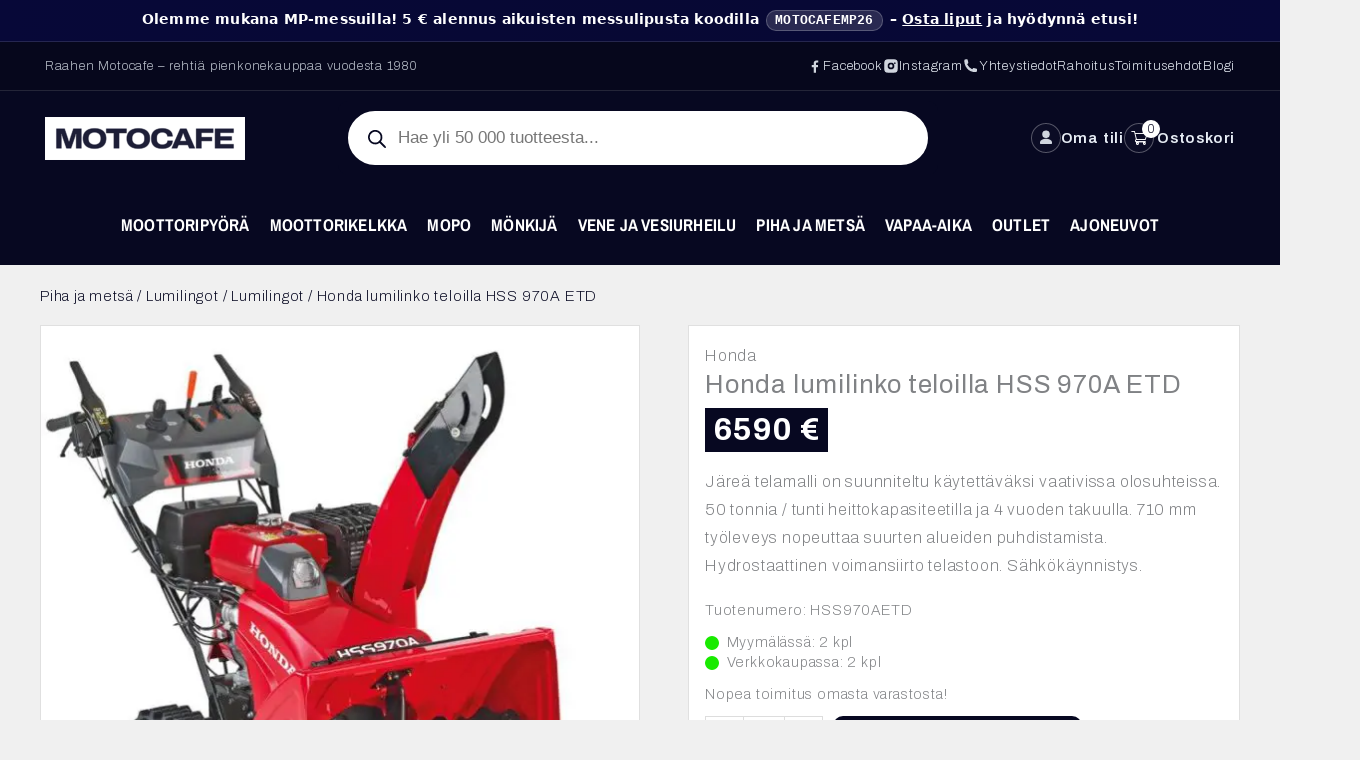

--- FILE ---
content_type: text/html; charset=UTF-8
request_url: https://motocafe.fi/tuote/honda-lumilinko-teloilla-hss-970a-etd/
body_size: 91304
content:
<!DOCTYPE html>
<html lang="fi" prefix="og: https://ogp.me/ns#">
<head>
<meta charset="UTF-8">
<meta name="viewport" content="width=device-width, initial-scale=1">
	<link rel="profile" href="https://gmpg.org/xfn/11"> 
	<link rel="preload" href="https://motocafe.fi/wp-content/astra-local-fonts/archivo/k3kPo8UDI-1M0wlSV9XAw6lQkqWY8Q82sLydOxI.woff2" as="font" type="font/woff2" crossorigin><link rel="preload" href="https://motocafe.fi/wp-content/astra-local-fonts/archivo-narrow/tss5ApVBdCYD5Q7hcxTE1ArZ0Zz8oY2KRmwvKhhvy1a6o3ms.woff2" as="font" type="font/woff2" crossorigin><link rel="preload" href="https://motocafe.fi/wp-content/astra-local-fonts/syne-mono/K2FzfZNHj_FHBmRbFvHDJaql.woff2" as="font" type="font/woff2" crossorigin>
<!-- Google Tag Manager for WordPress by gtm4wp.com -->
<script data-cfasync="false" data-pagespeed-no-defer>
	var gtm4wp_datalayer_name = "dataLayer";
	var dataLayer = dataLayer || [];
	const gtm4wp_use_sku_instead = false;
	const gtm4wp_id_prefix = '';
	const gtm4wp_remarketing = false;
	const gtm4wp_eec = true;
	const gtm4wp_classicec = false;
	const gtm4wp_currency = 'EUR';
	const gtm4wp_product_per_impression = 10;
	const gtm4wp_needs_shipping_address = false;
	const gtm4wp_business_vertical = 'retail';
	const gtm4wp_business_vertical_id = 'id';
</script>
<!-- End Google Tag Manager for WordPress by gtm4wp.com -->
<!-- Search Engine Optimization by Rank Math - https://rankmath.com/ -->
<title>Honda lumilinko teloilla HSS 970A ETD - Motocafe</title>
<meta name="description" content="Järeä telamalli on suunniteltu käytettäväksi vaativissa olosuhteissa. 50 tonnia / tunti heittokapasiteetilla ja 4 vuoden takuulla. 710 mm työleveys nopeuttaa suurten alueiden puhdistamista. Hydrostaattinen voimansiirto telastoon. Sähkökäynnistys."/>
<meta name="robots" content="index, follow, max-snippet:-1, max-video-preview:-1, max-image-preview:large"/>
<link rel="canonical" href="https://motocafe.fi/tuote/honda-lumilinko-teloilla-hss-970a-etd/" />
<meta property="og:locale" content="fi_FI" />
<meta property="og:type" content="product" />
<meta property="og:title" content="Honda lumilinko teloilla HSS 970A ETD - Motocafe" />
<meta property="og:description" content="Järeä telamalli on suunniteltu käytettäväksi vaativissa olosuhteissa. 50 tonnia / tunti heittokapasiteetilla ja 4 vuoden takuulla. 710 mm työleveys nopeuttaa suurten alueiden puhdistamista. Hydrostaattinen voimansiirto telastoon. Sähkökäynnistys." />
<meta property="og:url" content="https://motocafe.fi/tuote/honda-lumilinko-teloilla-hss-970a-etd/" />
<meta property="og:site_name" content="Motocafe" />
<meta property="og:updated_time" content="2026-01-18T09:59:49+02:00" />
<meta property="og:image" content="https://motocafe.fi/wp-content/uploads/2021/08/hss-970-etd-18-e-01_orig.jpg" />
<meta property="og:image:secure_url" content="https://motocafe.fi/wp-content/uploads/2021/08/hss-970-etd-18-e-01_orig.jpg" />
<meta property="og:image:width" content="650" />
<meta property="og:image:height" content="650" />
<meta property="og:image:alt" content="Honda lumilinko teloilla HSS 970A ETD" />
<meta property="og:image:type" content="image/jpeg" />
<meta property="product:price:amount" content="6590.0000" />
<meta property="product:price:currency" content="EUR" />
<meta property="product:availability" content="instock" />
<meta name="twitter:card" content="summary_large_image" />
<meta name="twitter:title" content="Honda lumilinko teloilla HSS 970A ETD - Motocafe" />
<meta name="twitter:description" content="Järeä telamalli on suunniteltu käytettäväksi vaativissa olosuhteissa. 50 tonnia / tunti heittokapasiteetilla ja 4 vuoden takuulla. 710 mm työleveys nopeuttaa suurten alueiden puhdistamista. Hydrostaattinen voimansiirto telastoon. Sähkökäynnistys." />
<meta name="twitter:image" content="https://motocafe.fi/wp-content/uploads/2021/08/hss-970-etd-18-e-01_orig.jpg" />
<meta name="twitter:label1" content="Price" />
<meta name="twitter:data1" content="6590&nbsp;&euro;" />
<meta name="twitter:label2" content="Availability" />
<meta name="twitter:data2" content="2 varastossa" />
<script type="application/ld+json" class="rank-math-schema">{"@context":"https://schema.org","@graph":[{"@type":"Organization","@id":"https://motocafe.fi/#organization","name":"Motocafe","logo":{"@type":"ImageObject","@id":"https://motocafe.fi/#logo","url":"https://motocafe.fi/wp-content/uploads/2021/09/Motocafe-Logo-SiniMusta-no-optimize.png","contentUrl":"https://motocafe.fi/wp-content/uploads/2021/09/Motocafe-Logo-SiniMusta-no-optimize.png","caption":"Motocafe","inLanguage":"fi","width":"750","height":"162"}},{"@type":"WebSite","@id":"https://motocafe.fi/#website","url":"https://motocafe.fi","name":"Motocafe","publisher":{"@id":"https://motocafe.fi/#organization"},"inLanguage":"fi"},{"@type":"ImageObject","@id":"https://motocafe.fi/wp-content/uploads/2021/08/hss-970-etd-18-e-01_orig.jpg","url":"https://motocafe.fi/wp-content/uploads/2021/08/hss-970-etd-18-e-01_orig.jpg","width":"650","height":"650","inLanguage":"fi"},{"@type":"BreadcrumbList","@id":"https://motocafe.fi/tuote/honda-lumilinko-teloilla-hss-970a-etd/#breadcrumb","itemListElement":[{"@type":"ListItem","position":"1","item":{"@id":"https://motocafe.fi","name":"Home"}},{"@type":"ListItem","position":"2","item":{"@id":"https://motocafe.fi/kauppa/piha-ja-metsa/lumilingot/lumilingot-lumilingot/","name":"Lumilingot"}},{"@type":"ListItem","position":"3","item":{"@id":"https://motocafe.fi/tuote/honda-lumilinko-teloilla-hss-970a-etd/","name":"Honda lumilinko teloilla HSS 970A ETD"}}]},{"@type":"ItemPage","@id":"https://motocafe.fi/tuote/honda-lumilinko-teloilla-hss-970a-etd/#webpage","url":"https://motocafe.fi/tuote/honda-lumilinko-teloilla-hss-970a-etd/","name":"Honda lumilinko teloilla HSS 970A ETD - Motocafe","datePublished":"2021-08-10T15:10:40+03:00","dateModified":"2026-01-18T09:59:49+02:00","isPartOf":{"@id":"https://motocafe.fi/#website"},"primaryImageOfPage":{"@id":"https://motocafe.fi/wp-content/uploads/2021/08/hss-970-etd-18-e-01_orig.jpg"},"inLanguage":"fi","breadcrumb":{"@id":"https://motocafe.fi/tuote/honda-lumilinko-teloilla-hss-970a-etd/#breadcrumb"}},{"@type":"Product","name":"Honda lumilinko teloilla HSS 970A ETD - Motocafe","description":"J\u00e4re\u00e4 telamalli on suunniteltu k\u00e4ytett\u00e4v\u00e4ksi vaativissa olosuhteissa. 50 tonnia / tunti heittokapasiteetilla ja 4 vuoden takuulla. 710 mm ty\u00f6leveys nopeuttaa suurten alueiden puhdistamista. Hydrostaattinen voimansiirto telastoon. S\u00e4hk\u00f6k\u00e4ynnistys.","sku":"HSS970AETD","category":"Piha ja mets\u00e4 &gt; Lumilingot &gt; Lumilingot","mainEntityOfPage":{"@id":"https://motocafe.fi/tuote/honda-lumilinko-teloilla-hss-970a-etd/#webpage"},"weight":{"@type":"QuantitativeValue","unitCode":"KGM","value":"125"},"image":[{"@type":"ImageObject","url":"https://motocafe.fi/wp-content/uploads/2021/08/hss-970-etd-18-e-01_orig.jpg","height":"650","width":"650"},{"@type":"ImageObject","url":"https://motocafe.fi/wp-content/uploads/2021/08/hss-970-etd-18-e-02_orig.jpg","height":"650","width":"650"},{"@type":"ImageObject","url":"https://motocafe.fi/wp-content/uploads/2021/08/hss-970-etd-18-e-03_orig.jpg","height":"650","width":"650"},{"@type":"ImageObject","url":"https://motocafe.fi/wp-content/uploads/2021/08/hss-970-etd-18-e-05_orig.jpg","height":"650","width":"650"}],"offers":{"@type":"Offer","price":"6590.00","priceCurrency":"EUR","priceValidUntil":"2027-12-31","availability":"https://schema.org/InStock","itemCondition":"NewCondition","url":"https://motocafe.fi/tuote/honda-lumilinko-teloilla-hss-970a-etd/","seller":{"@type":"Organization","@id":"https://motocafe.fi/","name":"Motocafe","url":"https://motocafe.fi","logo":"https://motocafe.fi/wp-content/uploads/2021/09/Motocafe-Logo-SiniMusta-no-optimize.png"},"priceSpecification":{"price":"6590.0000","priceCurrency":"EUR","valueAddedTaxIncluded":"true"}},"@id":"https://motocafe.fi/tuote/honda-lumilinko-teloilla-hss-970a-etd/#richSnippet"}]}</script>
<!-- /Rank Math WordPress SEO plugin -->

<link rel='dns-prefetch' href='//static.klaviyo.com' />
<link rel='dns-prefetch' href='//cdnjs.cloudflare.com' />

<style id='wp-img-auto-sizes-contain-inline-css'>
img:is([sizes=auto i],[sizes^="auto," i]){contain-intrinsic-size:3000px 1500px}
/*# sourceURL=wp-img-auto-sizes-contain-inline-css */
</style>
<link data-minify="1" rel='stylesheet' id='woo-carrier-agents-blocks-style-css' href='https://motocafe.fi/wp-content/cache/background-css/motocafe.fi/wp-content/cache/min/1/wp-content/plugins/woo-carrier-agents/assets/css/woo-carrier-agents.css?ver=1768641809&wpr_t=1768733839' media='all' />
<link data-minify="1" rel='stylesheet' id='woo-conditional-shipping-blocks-style-css' href='https://motocafe.fi/wp-content/cache/background-css/motocafe.fi/wp-content/cache/min/1/wp-content/plugins/woo-conditional-shipping-pro/frontend/css/woo-conditional-shipping.css?ver=1768641809&wpr_t=1768733839' media='all' />
<link rel='stylesheet' id='astra-theme-css-css' href='https://motocafe.fi/wp-content/themes/astra/assets/css/minified/frontend.min.css?ver=4.11.18' media='all' />
<style id='astra-theme-css-inline-css'>
.ast-no-sidebar .entry-content .alignfull {margin-left: calc( -50vw + 50%);margin-right: calc( -50vw + 50%);max-width: 100vw;width: 100vw;}.ast-no-sidebar .entry-content .alignwide {margin-left: calc(-41vw + 50%);margin-right: calc(-41vw + 50%);max-width: unset;width: unset;}.ast-no-sidebar .entry-content .alignfull .alignfull,.ast-no-sidebar .entry-content .alignfull .alignwide,.ast-no-sidebar .entry-content .alignwide .alignfull,.ast-no-sidebar .entry-content .alignwide .alignwide,.ast-no-sidebar .entry-content .wp-block-column .alignfull,.ast-no-sidebar .entry-content .wp-block-column .alignwide{width: 100%;margin-left: auto;margin-right: auto;}.wp-block-gallery,.blocks-gallery-grid {margin: 0;}.wp-block-separator {max-width: 100px;}.wp-block-separator.is-style-wide,.wp-block-separator.is-style-dots {max-width: none;}.entry-content .has-2-columns .wp-block-column:first-child {padding-right: 10px;}.entry-content .has-2-columns .wp-block-column:last-child {padding-left: 10px;}@media (max-width: 782px) {.entry-content .wp-block-columns .wp-block-column {flex-basis: 100%;}.entry-content .has-2-columns .wp-block-column:first-child {padding-right: 0;}.entry-content .has-2-columns .wp-block-column:last-child {padding-left: 0;}}body .entry-content .wp-block-latest-posts {margin-left: 0;}body .entry-content .wp-block-latest-posts li {list-style: none;}.ast-no-sidebar .ast-container .entry-content .wp-block-latest-posts {margin-left: 0;}.ast-header-break-point .entry-content .alignwide {margin-left: auto;margin-right: auto;}.entry-content .blocks-gallery-item img {margin-bottom: auto;}.wp-block-pullquote {border-top: 4px solid #555d66;border-bottom: 4px solid #555d66;color: #40464d;}:root{--ast-post-nav-space:0;--ast-container-default-xlg-padding:6.67em;--ast-container-default-lg-padding:5.67em;--ast-container-default-slg-padding:4.34em;--ast-container-default-md-padding:3.34em;--ast-container-default-sm-padding:6.67em;--ast-container-default-xs-padding:2.4em;--ast-container-default-xxs-padding:1.4em;--ast-code-block-background:#EEEEEE;--ast-comment-inputs-background:#FAFAFA;--ast-normal-container-width:1200px;--ast-narrow-container-width:750px;--ast-blog-title-font-weight:normal;--ast-blog-meta-weight:inherit;--ast-global-color-primary:var(--ast-global-color-5);--ast-global-color-secondary:var(--ast-global-color-4);--ast-global-color-alternate-background:var(--ast-global-color-7);--ast-global-color-subtle-background:var(--ast-global-color-6);--ast-bg-style-guide:var( --ast-global-color-secondary,--ast-global-color-5 );--ast-shadow-style-guide:0px 0px 4px 0 #00000057;--ast-global-dark-bg-style:#fff;--ast-global-dark-lfs:#fbfbfb;--ast-widget-bg-color:#fafafa;--ast-wc-container-head-bg-color:#fbfbfb;--ast-title-layout-bg:#eeeeee;--ast-search-border-color:#e7e7e7;--ast-lifter-hover-bg:#e6e6e6;--ast-gallery-block-color:#000;--srfm-color-input-label:var(--ast-global-color-2);}html{font-size:100%;}a,.page-title{color:#070821;}a:hover,a:focus{color:#070821;}body,button,input,select,textarea,.ast-button,.ast-custom-button{font-family:'Archivo',sans-serif;font-weight:200;font-size:16px;font-size:1rem;line-height:var(--ast-body-line-height,1.8em);}blockquote{color:#000000;}p,.entry-content p{margin-bottom:1em;}h1,h2,h3,h4,h5,h6,.entry-content :where(h1,h2,h3,h4,h5,h6),.site-title,.site-title a{font-family:'Archivo',sans-serif;font-weight:800;text-transform:none;}.ast-site-identity .site-title a{color:var(--ast-global-color-2);}.site-title{font-size:35px;font-size:2.1875rem;display:none;}header .custom-logo-link img{max-width:200px;width:200px;}.astra-logo-svg{width:200px;}.site-header .site-description{font-size:15px;font-size:0.9375rem;display:none;}.entry-title{font-size:26px;font-size:1.625rem;}.archive .ast-article-post .ast-article-inner,.blog .ast-article-post .ast-article-inner,.archive .ast-article-post .ast-article-inner:hover,.blog .ast-article-post .ast-article-inner:hover{overflow:hidden;}h1,.entry-content :where(h1){font-size:48px;font-size:3rem;font-weight:800;font-family:'Archivo',sans-serif;line-height:1.4em;text-transform:none;}h2,.entry-content :where(h2){font-size:32px;font-size:2rem;font-weight:800;font-family:'Archivo',sans-serif;line-height:1.3em;text-transform:none;}h3,.entry-content :where(h3){font-size:26px;font-size:1.625rem;font-weight:800;font-family:'Archivo',sans-serif;line-height:1.3em;text-transform:none;}h4,.entry-content :where(h4){font-size:24px;font-size:1.5rem;line-height:1.2em;font-family:'Archivo',sans-serif;text-transform:none;}h5,.entry-content :where(h5){font-size:20px;font-size:1.25rem;line-height:1.2em;font-family:'Archivo',sans-serif;text-transform:none;}h6,.entry-content :where(h6){font-size:16px;font-size:1rem;line-height:1.25em;font-weight:400;font-family:'Syne Mono',monospace;text-transform:none;}::selection{background-color:#070821;color:#ffffff;}body,h1,h2,h3,h4,h5,h6,.entry-title a,.entry-content :where(h1,h2,h3,h4,h5,h6){color:#070821;}.tagcloud a:hover,.tagcloud a:focus,.tagcloud a.current-item{color:#ffffff;border-color:#070821;background-color:#070821;}input:focus,input[type="text"]:focus,input[type="email"]:focus,input[type="url"]:focus,input[type="password"]:focus,input[type="reset"]:focus,input[type="search"]:focus,textarea:focus{border-color:#070821;}input[type="radio"]:checked,input[type=reset],input[type="checkbox"]:checked,input[type="checkbox"]:hover:checked,input[type="checkbox"]:focus:checked,input[type=range]::-webkit-slider-thumb{border-color:#070821;background-color:#070821;box-shadow:none;}.site-footer a:hover + .post-count,.site-footer a:focus + .post-count{background:#070821;border-color:#070821;}.single .nav-links .nav-previous,.single .nav-links .nav-next{color:#070821;}.entry-meta,.entry-meta *{line-height:1.45;color:#070821;}.entry-meta a:not(.ast-button):hover,.entry-meta a:not(.ast-button):hover *,.entry-meta a:not(.ast-button):focus,.entry-meta a:not(.ast-button):focus *,.page-links > .page-link,.page-links .page-link:hover,.post-navigation a:hover{color:#070821;}#cat option,.secondary .calendar_wrap thead a,.secondary .calendar_wrap thead a:visited{color:#070821;}.secondary .calendar_wrap #today,.ast-progress-val span{background:#070821;}.secondary a:hover + .post-count,.secondary a:focus + .post-count{background:#070821;border-color:#070821;}.calendar_wrap #today > a{color:#ffffff;}.page-links .page-link,.single .post-navigation a{color:#070821;}.ast-search-menu-icon .search-form button.search-submit{padding:0 4px;}.ast-search-menu-icon form.search-form{padding-right:0;}.ast-search-menu-icon.slide-search input.search-field{width:0;}.ast-header-search .ast-search-menu-icon.ast-dropdown-active .search-form,.ast-header-search .ast-search-menu-icon.ast-dropdown-active .search-field:focus{transition:all 0.2s;}.search-form input.search-field:focus{outline:none;}.widget-title,.widget .wp-block-heading{font-size:22px;font-size:1.375rem;color:#070821;}.single .ast-author-details .author-title{color:#070821;}.ast-single-post .entry-content a,.ast-comment-content a:not(.ast-comment-edit-reply-wrap a),.woocommerce-js .woocommerce-product-details__short-description a{text-decoration:underline;}.ast-single-post .wp-block-button .wp-block-button__link,.ast-single-post .elementor-widget-button .elementor-button,a.ast-post-filter-single,.ast-single-post .wp-block-button.is-style-outline .wp-block-button__link,div.ast-custom-button,.ast-single-post .ast-comment-content .comment-reply-link,.ast-single-post .ast-comment-content .comment-edit-link,.entry-content [CLASS*="wc-block"] .wc-block-components-button,.entry-content [CLASS*="wc-block"] .wc-block-components-totals-coupon-link,.entry-content [CLASS*="wc-block"] .wc-block-components-product-name{text-decoration:none;}.ast-search-menu-icon.slide-search a:focus-visible:focus-visible,.astra-search-icon:focus-visible,#close:focus-visible,a:focus-visible,.ast-menu-toggle:focus-visible,.site .skip-link:focus-visible,.wp-block-loginout input:focus-visible,.wp-block-search.wp-block-search__button-inside .wp-block-search__inside-wrapper,.ast-header-navigation-arrow:focus-visible,.woocommerce .wc-proceed-to-checkout > .checkout-button:focus-visible,.woocommerce .woocommerce-MyAccount-navigation ul li a:focus-visible,.ast-orders-table__row .ast-orders-table__cell:focus-visible,.woocommerce .woocommerce-order-details .order-again > .button:focus-visible,.woocommerce .woocommerce-message a.button.wc-forward:focus-visible,.woocommerce #minus_qty:focus-visible,.woocommerce #plus_qty:focus-visible,a#ast-apply-coupon:focus-visible,.woocommerce .woocommerce-info a:focus-visible,.woocommerce .astra-shop-summary-wrap a:focus-visible,.woocommerce a.wc-forward:focus-visible,#ast-apply-coupon:focus-visible,.woocommerce-js .woocommerce-mini-cart-item a.remove:focus-visible,#close:focus-visible,.button.search-submit:focus-visible,#search_submit:focus,.normal-search:focus-visible,.ast-header-account-wrap:focus-visible,.woocommerce .ast-on-card-button.ast-quick-view-trigger:focus,.astra-cart-drawer-close:focus,.ast-single-variation:focus,.ast-woocommerce-product-gallery__image:focus,.ast-button:focus,.woocommerce-product-gallery--with-images [data-controls="prev"]:focus-visible,.woocommerce-product-gallery--with-images [data-controls="next"]:focus-visible{outline-style:dotted;outline-color:inherit;outline-width:thin;}input:focus,input[type="text"]:focus,input[type="email"]:focus,input[type="url"]:focus,input[type="password"]:focus,input[type="reset"]:focus,input[type="search"]:focus,input[type="number"]:focus,textarea:focus,.wp-block-search__input:focus,[data-section="section-header-mobile-trigger"] .ast-button-wrap .ast-mobile-menu-trigger-minimal:focus,.ast-mobile-popup-drawer.active .menu-toggle-close:focus,.woocommerce-ordering select.orderby:focus,#ast-scroll-top:focus,#coupon_code:focus,.woocommerce-page #comment:focus,.woocommerce #reviews #respond input#submit:focus,.woocommerce a.add_to_cart_button:focus,.woocommerce .button.single_add_to_cart_button:focus,.woocommerce .woocommerce-cart-form button:focus,.woocommerce .woocommerce-cart-form__cart-item .quantity .qty:focus,.woocommerce .woocommerce-billing-fields .woocommerce-billing-fields__field-wrapper .woocommerce-input-wrapper > .input-text:focus,.woocommerce #order_comments:focus,.woocommerce #place_order:focus,.woocommerce .woocommerce-address-fields .woocommerce-address-fields__field-wrapper .woocommerce-input-wrapper > .input-text:focus,.woocommerce .woocommerce-MyAccount-content form button:focus,.woocommerce .woocommerce-MyAccount-content .woocommerce-EditAccountForm .woocommerce-form-row .woocommerce-Input.input-text:focus,.woocommerce .ast-woocommerce-container .woocommerce-pagination ul.page-numbers li a:focus,body #content .woocommerce form .form-row .select2-container--default .select2-selection--single:focus,#ast-coupon-code:focus,.woocommerce.woocommerce-js .quantity input[type=number]:focus,.woocommerce-js .woocommerce-mini-cart-item .quantity input[type=number]:focus,.woocommerce p#ast-coupon-trigger:focus{border-style:dotted;border-color:inherit;border-width:thin;}input{outline:none;}.woocommerce-js input[type=text]:focus,.woocommerce-js input[type=email]:focus,.woocommerce-js textarea:focus,input[type=number]:focus,.comments-area textarea#comment:focus,.comments-area textarea#comment:active,.comments-area .ast-comment-formwrap input[type="text"]:focus,.comments-area .ast-comment-formwrap input[type="text"]:active{outline-style:unset;outline-color:inherit;outline-width:thin;}.ast-logo-title-inline .site-logo-img{padding-right:1em;}.site-logo-img img{ transition:all 0.2s linear;}body .ast-oembed-container *{position:absolute;top:0;width:100%;height:100%;left:0;}body .wp-block-embed-pocket-casts .ast-oembed-container *{position:unset;}.ast-single-post-featured-section + article {margin-top: 2em;}.site-content .ast-single-post-featured-section img {width: 100%;overflow: hidden;object-fit: cover;}.site > .ast-single-related-posts-container {margin-top: 0;}@media (min-width: 922px) {.ast-desktop .ast-container--narrow {max-width: var(--ast-narrow-container-width);margin: 0 auto;}}@media (max-width:921.9px){#ast-desktop-header{display:none;}}@media (min-width:922px){#ast-mobile-header{display:none;}}@media( max-width: 420px ) {.single .nav-links .nav-previous,.single .nav-links .nav-next {width: 100%;text-align: center;}}.wp-block-buttons.aligncenter{justify-content:center;}@media (max-width:782px){.entry-content .wp-block-columns .wp-block-column{margin-left:0px;}}.wp-block-image.aligncenter{margin-left:auto;margin-right:auto;}.wp-block-table.aligncenter{margin-left:auto;margin-right:auto;}.wp-block-buttons .wp-block-button.is-style-outline .wp-block-button__link.wp-element-button,.ast-outline-button,.wp-block-uagb-buttons-child .uagb-buttons-repeater.ast-outline-button{border-color:#070821;border-top-width:2px;border-right-width:2px;border-bottom-width:2px;border-left-width:2px;font-family:'Archivo Narrow',sans-serif;font-weight:700;line-height:1em;border-top-left-radius:10px;border-top-right-radius:10px;border-bottom-right-radius:10px;border-bottom-left-radius:10px;}.wp-block-button.is-style-outline .wp-block-button__link:hover,.wp-block-buttons .wp-block-button.is-style-outline .wp-block-button__link:focus,.wp-block-buttons .wp-block-button.is-style-outline > .wp-block-button__link:not(.has-text-color):hover,.wp-block-buttons .wp-block-button.wp-block-button__link.is-style-outline:not(.has-text-color):hover,.ast-outline-button:hover,.ast-outline-button:focus,.wp-block-uagb-buttons-child .uagb-buttons-repeater.ast-outline-button:hover,.wp-block-uagb-buttons-child .uagb-buttons-repeater.ast-outline-button:focus{background-color:#070821;}.wp-block-button .wp-block-button__link.wp-element-button.is-style-outline:not(.has-background),.wp-block-button.is-style-outline>.wp-block-button__link.wp-element-button:not(.has-background),.ast-outline-button{background-color:#070821;}.entry-content[data-ast-blocks-layout] > figure{margin-bottom:1em;}@media (max-width:921px){.ast-left-sidebar #content > .ast-container{display:flex;flex-direction:column-reverse;width:100%;}.ast-separate-container .ast-article-post,.ast-separate-container .ast-article-single{padding:1.5em 2.14em;}.ast-author-box img.avatar{margin:20px 0 0 0;}}@media (min-width:922px){.ast-separate-container.ast-right-sidebar #primary,.ast-separate-container.ast-left-sidebar #primary{border:0;}.search-no-results.ast-separate-container #primary{margin-bottom:4em;}}.elementor-widget-button .elementor-button{border-style:solid;text-decoration:none;border-top-width:0;border-right-width:0;border-left-width:0;border-bottom-width:0;}.elementor-button.elementor-size-sm,.elementor-button.elementor-size-xs,.elementor-button.elementor-size-md,.elementor-button.elementor-size-lg,.elementor-button.elementor-size-xl,.elementor-button{border-top-left-radius:10px;border-top-right-radius:10px;border-bottom-right-radius:10px;border-bottom-left-radius:10px;padding-top:10px;padding-right:40px;padding-bottom:10px;padding-left:40px;}.elementor-widget-button .elementor-button{border-color:#070821;background-color:#070821;}.elementor-widget-button .elementor-button:hover,.elementor-widget-button .elementor-button:focus{color:#f2f3f4;background-color:#070821;border-color:#070821;}.wp-block-button .wp-block-button__link ,.elementor-widget-button .elementor-button,.elementor-widget-button .elementor-button:visited{color:#f2f3f4;}.elementor-widget-button .elementor-button{font-family:'Archivo Narrow',sans-serif;font-weight:700;line-height:1em;text-transform:none;}.wp-block-button .wp-block-button__link:hover,.wp-block-button .wp-block-button__link:focus{color:#f2f3f4;background-color:#070821;border-color:#070821;}.wp-block-button .wp-block-button__link{border-top-width:0;border-right-width:0;border-left-width:0;border-bottom-width:0;border-color:#070821;background-color:#070821;color:#f2f3f4;font-family:'Archivo Narrow',sans-serif;font-weight:700;line-height:1em;text-transform:none;border-top-left-radius:10px;border-top-right-radius:10px;border-bottom-right-radius:10px;border-bottom-left-radius:10px;padding-top:10px;padding-right:40px;padding-bottom:10px;padding-left:40px;}.menu-toggle,button,.ast-button,.ast-custom-button,.button,input#submit,input[type="button"],input[type="submit"],input[type="reset"]{border-style:solid;border-top-width:0;border-right-width:0;border-left-width:0;border-bottom-width:0;color:#f2f3f4;border-color:#070821;background-color:#070821;padding-top:10px;padding-right:40px;padding-bottom:10px;padding-left:40px;font-family:'Archivo Narrow',sans-serif;font-weight:700;line-height:1em;text-transform:none;border-top-left-radius:10px;border-top-right-radius:10px;border-bottom-right-radius:10px;border-bottom-left-radius:10px;}button:focus,.menu-toggle:hover,button:hover,.ast-button:hover,.ast-custom-button:hover .button:hover,.ast-custom-button:hover ,input[type=reset]:hover,input[type=reset]:focus,input#submit:hover,input#submit:focus,input[type="button"]:hover,input[type="button"]:focus,input[type="submit"]:hover,input[type="submit"]:focus{color:#f2f3f4;background-color:#070821;border-color:#070821;}@media (max-width:921px){.ast-mobile-header-stack .main-header-bar .ast-search-menu-icon{display:inline-block;}.ast-header-break-point.ast-header-custom-item-outside .ast-mobile-header-stack .main-header-bar .ast-search-icon{margin:0;}.ast-comment-avatar-wrap img{max-width:2.5em;}.ast-comment-meta{padding:0 1.8888em 1.3333em;}.ast-separate-container .ast-comment-list li.depth-1{padding:1.5em 2.14em;}.ast-separate-container .comment-respond{padding:2em 2.14em;}}@media (min-width:544px){.ast-container{max-width:100%;}}@media (max-width:544px){.ast-separate-container .ast-article-post,.ast-separate-container .ast-article-single,.ast-separate-container .comments-title,.ast-separate-container .ast-archive-description{padding:1.5em 1em;}.ast-separate-container #content .ast-container{padding-left:0.54em;padding-right:0.54em;}.ast-separate-container .ast-comment-list .bypostauthor{padding:.5em;}.ast-search-menu-icon.ast-dropdown-active .search-field{width:170px;}} #ast-mobile-header .ast-site-header-cart-li a{pointer-events:none;}body,.ast-separate-container{background-color:#f0f0f0;background-image:none;}.ast-no-sidebar.ast-separate-container .entry-content .alignfull {margin-left: -6.67em;margin-right: -6.67em;width: auto;}@media (max-width: 1200px) {.ast-no-sidebar.ast-separate-container .entry-content .alignfull {margin-left: -2.4em;margin-right: -2.4em;}}@media (max-width: 768px) {.ast-no-sidebar.ast-separate-container .entry-content .alignfull {margin-left: -2.14em;margin-right: -2.14em;}}@media (max-width: 544px) {.ast-no-sidebar.ast-separate-container .entry-content .alignfull {margin-left: -1em;margin-right: -1em;}}.ast-no-sidebar.ast-separate-container .entry-content .alignwide {margin-left: -20px;margin-right: -20px;}.ast-no-sidebar.ast-separate-container .entry-content .wp-block-column .alignfull,.ast-no-sidebar.ast-separate-container .entry-content .wp-block-column .alignwide {margin-left: auto;margin-right: auto;width: 100%;}@media (max-width:921px){.site-title{display:none;}.site-header .site-description{display:none;}h1,.entry-content :where(h1){font-size:30px;}h2,.entry-content :where(h2){font-size:25px;}h3,.entry-content :where(h3){font-size:20px;}}@media (max-width:544px){.site-title{display:none;}.site-header .site-description{display:none;}h1,.entry-content :where(h1){font-size:30px;}h2,.entry-content :where(h2){font-size:25px;}h3,.entry-content :where(h3){font-size:20px;}}@media (max-width:921px){html{font-size:91.2%;}}@media (max-width:544px){html{font-size:91.2%;}}@media (min-width:922px){.ast-container{max-width:1240px;}}@font-face {font-family: "Astra";src: url(https://motocafe.fi/wp-content/themes/astra/assets/fonts/astra.woff) format("woff"),url(https://motocafe.fi/wp-content/themes/astra/assets/fonts/astra.ttf) format("truetype"),url(https://motocafe.fi/wp-content/themes/astra/assets/fonts/astra.svg#astra) format("svg");font-weight: normal;font-style: normal;font-display: fallback;}@media (min-width:922px){.main-header-menu .sub-menu .menu-item.ast-left-align-sub-menu:hover > .sub-menu,.main-header-menu .sub-menu .menu-item.ast-left-align-sub-menu.focus > .sub-menu{margin-left:-0px;}}.site .comments-area{padding-bottom:3em;}.footer-widget-area[data-section^="section-fb-html-"] .ast-builder-html-element{text-align:center;}.astra-icon-down_arrow::after {content: "\e900";font-family: Astra;}.astra-icon-close::after {content: "\e5cd";font-family: Astra;}.astra-icon-drag_handle::after {content: "\e25d";font-family: Astra;}.astra-icon-format_align_justify::after {content: "\e235";font-family: Astra;}.astra-icon-menu::after {content: "\e5d2";font-family: Astra;}.astra-icon-reorder::after {content: "\e8fe";font-family: Astra;}.astra-icon-search::after {content: "\e8b6";font-family: Astra;}.astra-icon-zoom_in::after {content: "\e56b";font-family: Astra;}.astra-icon-check-circle::after {content: "\e901";font-family: Astra;}.astra-icon-shopping-cart::after {content: "\f07a";font-family: Astra;}.astra-icon-shopping-bag::after {content: "\f290";font-family: Astra;}.astra-icon-shopping-basket::after {content: "\f291";font-family: Astra;}.astra-icon-circle-o::after {content: "\e903";font-family: Astra;}.astra-icon-certificate::after {content: "\e902";font-family: Astra;}blockquote {padding: 1.2em;}:root .has-ast-global-color-0-color{color:var(--ast-global-color-0);}:root .has-ast-global-color-0-background-color{background-color:var(--ast-global-color-0);}:root .wp-block-button .has-ast-global-color-0-color{color:var(--ast-global-color-0);}:root .wp-block-button .has-ast-global-color-0-background-color{background-color:var(--ast-global-color-0);}:root .has-ast-global-color-1-color{color:var(--ast-global-color-1);}:root .has-ast-global-color-1-background-color{background-color:var(--ast-global-color-1);}:root .wp-block-button .has-ast-global-color-1-color{color:var(--ast-global-color-1);}:root .wp-block-button .has-ast-global-color-1-background-color{background-color:var(--ast-global-color-1);}:root .has-ast-global-color-2-color{color:var(--ast-global-color-2);}:root .has-ast-global-color-2-background-color{background-color:var(--ast-global-color-2);}:root .wp-block-button .has-ast-global-color-2-color{color:var(--ast-global-color-2);}:root .wp-block-button .has-ast-global-color-2-background-color{background-color:var(--ast-global-color-2);}:root .has-ast-global-color-3-color{color:var(--ast-global-color-3);}:root .has-ast-global-color-3-background-color{background-color:var(--ast-global-color-3);}:root .wp-block-button .has-ast-global-color-3-color{color:var(--ast-global-color-3);}:root .wp-block-button .has-ast-global-color-3-background-color{background-color:var(--ast-global-color-3);}:root .has-ast-global-color-4-color{color:var(--ast-global-color-4);}:root .has-ast-global-color-4-background-color{background-color:var(--ast-global-color-4);}:root .wp-block-button .has-ast-global-color-4-color{color:var(--ast-global-color-4);}:root .wp-block-button .has-ast-global-color-4-background-color{background-color:var(--ast-global-color-4);}:root .has-ast-global-color-5-color{color:var(--ast-global-color-5);}:root .has-ast-global-color-5-background-color{background-color:var(--ast-global-color-5);}:root .wp-block-button .has-ast-global-color-5-color{color:var(--ast-global-color-5);}:root .wp-block-button .has-ast-global-color-5-background-color{background-color:var(--ast-global-color-5);}:root .has-ast-global-color-6-color{color:var(--ast-global-color-6);}:root .has-ast-global-color-6-background-color{background-color:var(--ast-global-color-6);}:root .wp-block-button .has-ast-global-color-6-color{color:var(--ast-global-color-6);}:root .wp-block-button .has-ast-global-color-6-background-color{background-color:var(--ast-global-color-6);}:root .has-ast-global-color-7-color{color:var(--ast-global-color-7);}:root .has-ast-global-color-7-background-color{background-color:var(--ast-global-color-7);}:root .wp-block-button .has-ast-global-color-7-color{color:var(--ast-global-color-7);}:root .wp-block-button .has-ast-global-color-7-background-color{background-color:var(--ast-global-color-7);}:root .has-ast-global-color-8-color{color:var(--ast-global-color-8);}:root .has-ast-global-color-8-background-color{background-color:var(--ast-global-color-8);}:root .wp-block-button .has-ast-global-color-8-color{color:var(--ast-global-color-8);}:root .wp-block-button .has-ast-global-color-8-background-color{background-color:var(--ast-global-color-8);}:root{--ast-global-color-0:#0170B9;--ast-global-color-1:#3a3a3a;--ast-global-color-2:#3a3a3a;--ast-global-color-3:#4B4F58;--ast-global-color-4:#F5F5F5;--ast-global-color-5:#FFFFFF;--ast-global-color-6:#E5E5E5;--ast-global-color-7:#424242;--ast-global-color-8:#000000;}:root {--ast-border-color : #dddddd;}.ast-breadcrumbs .trail-browse,.ast-breadcrumbs .trail-items,.ast-breadcrumbs .trail-items li{display:inline-block;margin:0;padding:0;border:none;background:inherit;text-indent:0;text-decoration:none;}.ast-breadcrumbs .trail-browse{font-size:inherit;font-style:inherit;font-weight:inherit;color:inherit;}.ast-breadcrumbs .trail-items{list-style:none;}.trail-items li::after{padding:0 0.3em;content:"\00bb";}.trail-items li:last-of-type::after{display:none;}h1,h2,h3,h4,h5,h6,.entry-content :where(h1,h2,h3,h4,h5,h6){color:#070821;}@media (max-width:921px){.ast-builder-grid-row-container.ast-builder-grid-row-tablet-3-firstrow .ast-builder-grid-row > *:first-child,.ast-builder-grid-row-container.ast-builder-grid-row-tablet-3-lastrow .ast-builder-grid-row > *:last-child{grid-column:1 / -1;}}@media (max-width:544px){.ast-builder-grid-row-container.ast-builder-grid-row-mobile-3-firstrow .ast-builder-grid-row > *:first-child,.ast-builder-grid-row-container.ast-builder-grid-row-mobile-3-lastrow .ast-builder-grid-row > *:last-child{grid-column:1 / -1;}}.ast-builder-layout-element[data-section="title_tagline"]{display:flex;}@media (max-width:921px){.ast-header-break-point .ast-builder-layout-element[data-section="title_tagline"]{display:flex;}}@media (max-width:544px){.ast-header-break-point .ast-builder-layout-element[data-section="title_tagline"]{display:flex;}}.ast-builder-menu-1{font-family:'Archivo',sans-serif;font-weight:200;text-transform:none;}.ast-builder-menu-1 .menu-item > .menu-link{color:#ffffff;}.ast-builder-menu-1 .menu-item > .ast-menu-toggle{color:#ffffff;}.ast-builder-menu-1 .sub-menu,.ast-builder-menu-1 .inline-on-mobile .sub-menu{border-top-width:0px;border-bottom-width:0px;border-right-width:0px;border-left-width:0px;border-color:#070821;border-style:solid;}.ast-builder-menu-1 .sub-menu .sub-menu{top:0px;}.ast-builder-menu-1 .main-header-menu > .menu-item > .sub-menu,.ast-builder-menu-1 .main-header-menu > .menu-item > .astra-full-megamenu-wrapper{margin-top:0px;}.ast-desktop .ast-builder-menu-1 .main-header-menu > .menu-item > .sub-menu:before,.ast-desktop .ast-builder-menu-1 .main-header-menu > .menu-item > .astra-full-megamenu-wrapper:before{height:calc( 0px + 0px + 5px );}.ast-builder-menu-1 .main-header-menu,.ast-builder-menu-1 .main-header-menu .sub-menu{background-color:#272a35;background-image:none;}.ast-desktop .ast-builder-menu-1 .menu-item .sub-menu .menu-link{border-style:none;}@media (max-width:921px){.ast-header-break-point .ast-builder-menu-1 .menu-item.menu-item-has-children > .ast-menu-toggle{top:0;}.ast-builder-menu-1 .inline-on-mobile .menu-item.menu-item-has-children > .ast-menu-toggle{right:-15px;}.ast-builder-menu-1 .menu-item-has-children > .menu-link:after{content:unset;}.ast-builder-menu-1 .main-header-menu > .menu-item > .sub-menu,.ast-builder-menu-1 .main-header-menu > .menu-item > .astra-full-megamenu-wrapper{margin-top:0;}}@media (max-width:544px){.ast-header-break-point .ast-builder-menu-1 .menu-item.menu-item-has-children > .ast-menu-toggle{top:0;}.ast-builder-menu-1 .main-header-menu > .menu-item > .sub-menu,.ast-builder-menu-1 .main-header-menu > .menu-item > .astra-full-megamenu-wrapper{margin-top:0;}}.ast-builder-menu-1{display:flex;}@media (max-width:921px){.ast-header-break-point .ast-builder-menu-1{display:flex;}}@media (max-width:544px){.ast-header-break-point .ast-builder-menu-1{display:flex;}}.ast-builder-menu-2{font-family:inherit;font-weight:inherit;}.ast-builder-menu-2 .menu-item > .menu-link{color:#ffffff;}.ast-builder-menu-2 .menu-item > .ast-menu-toggle{color:#ffffff;}.ast-builder-menu-2 .menu-item:hover > .menu-link,.ast-builder-menu-2 .inline-on-mobile .menu-item:hover > .ast-menu-toggle{color:#ffffff;}.ast-builder-menu-2 .menu-item:hover > .ast-menu-toggle{color:#ffffff;}.ast-builder-menu-2 .menu-item.current-menu-item > .menu-link,.ast-builder-menu-2 .inline-on-mobile .menu-item.current-menu-item > .ast-menu-toggle,.ast-builder-menu-2 .current-menu-ancestor > .menu-link{color:#ffffff;}.ast-builder-menu-2 .menu-item.current-menu-item > .ast-menu-toggle{color:#ffffff;}.ast-builder-menu-2 .sub-menu,.ast-builder-menu-2 .inline-on-mobile .sub-menu{border-top-width:2px;border-bottom-width:0px;border-right-width:0px;border-left-width:0px;border-color:#070821;border-style:solid;}.ast-builder-menu-2 .sub-menu .sub-menu{top:-2px;}.ast-builder-menu-2 .main-header-menu > .menu-item > .sub-menu,.ast-builder-menu-2 .main-header-menu > .menu-item > .astra-full-megamenu-wrapper{margin-top:0px;}.ast-desktop .ast-builder-menu-2 .main-header-menu > .menu-item > .sub-menu:before,.ast-desktop .ast-builder-menu-2 .main-header-menu > .menu-item > .astra-full-megamenu-wrapper:before{height:calc( 0px + 2px + 5px );}.ast-desktop .ast-builder-menu-2 .menu-item .sub-menu .menu-link{border-style:none;}@media (max-width:921px){.ast-header-break-point .ast-builder-menu-2 .menu-item.menu-item-has-children > .ast-menu-toggle{top:0;}.ast-builder-menu-2 .inline-on-mobile .menu-item.menu-item-has-children > .ast-menu-toggle{right:-15px;}.ast-builder-menu-2 .menu-item-has-children > .menu-link:after{content:unset;}.ast-builder-menu-2 .main-header-menu > .menu-item > .sub-menu,.ast-builder-menu-2 .main-header-menu > .menu-item > .astra-full-megamenu-wrapper{margin-top:0;}}@media (max-width:544px){.ast-header-break-point .ast-builder-menu-2 .menu-item.menu-item-has-children > .ast-menu-toggle{top:0;}.ast-builder-menu-2 .main-header-menu > .menu-item > .sub-menu,.ast-builder-menu-2 .main-header-menu > .menu-item > .astra-full-megamenu-wrapper{margin-top:0;}}.ast-builder-menu-2{display:flex;}@media (max-width:921px){.ast-header-break-point .ast-builder-menu-2{display:flex;}}@media (max-width:544px){.ast-header-break-point .ast-builder-menu-2{display:flex;}}.ast-builder-menu-3{font-family:'Archivo',sans-serif;font-weight:200;text-transform:none;}.ast-builder-menu-3 .menu-item > .menu-link{color:#ffffff;}.ast-builder-menu-3 .menu-item > .ast-menu-toggle{color:#ffffff;}.ast-builder-menu-3 .menu-item:hover > .menu-link,.ast-builder-menu-3 .inline-on-mobile .menu-item:hover > .ast-menu-toggle{color:#ffffff;background:#070821;}.ast-builder-menu-3 .menu-item:hover > .ast-menu-toggle{color:#ffffff;}.ast-builder-menu-3 .menu-item.current-menu-item > .menu-link,.ast-builder-menu-3 .inline-on-mobile .menu-item.current-menu-item > .ast-menu-toggle,.ast-builder-menu-3 .current-menu-ancestor > .menu-link{color:#ffffff;background:#070821;}.ast-builder-menu-3 .menu-item.current-menu-item > .ast-menu-toggle{color:#ffffff;}.ast-builder-menu-3 .sub-menu,.ast-builder-menu-3 .inline-on-mobile .sub-menu{border-top-width:0px;border-bottom-width:0px;border-right-width:0px;border-left-width:0px;border-color:#070821;border-style:solid;}.ast-builder-menu-3 .sub-menu .sub-menu{top:0px;}.ast-builder-menu-3 .main-header-menu > .menu-item > .sub-menu,.ast-builder-menu-3 .main-header-menu > .menu-item > .astra-full-megamenu-wrapper{margin-top:0px;}.ast-desktop .ast-builder-menu-3 .main-header-menu > .menu-item > .sub-menu:before,.ast-desktop .ast-builder-menu-3 .main-header-menu > .menu-item > .astra-full-megamenu-wrapper:before{height:calc( 0px + 0px + 5px );}.ast-builder-menu-3 .main-header-menu,.ast-builder-menu-3 .main-header-menu .sub-menu{background-color:#070821;background-image:none;}.ast-desktop .ast-builder-menu-3 .menu-item .sub-menu .menu-link{border-style:none;}@media (max-width:921px){.ast-builder-menu-3 .main-header-menu .menu-item > .menu-link{color:#ffffff;}.ast-builder-menu-3 .menu-item > .ast-menu-toggle{color:#ffffff;}.ast-builder-menu-3 .menu-item:hover > .menu-link,.ast-builder-menu-3 .inline-on-mobile .menu-item:hover > .ast-menu-toggle{color:#ffffff;background:#070821;}.ast-builder-menu-3 .menu-item:hover > .ast-menu-toggle{color:#ffffff;}.ast-builder-menu-3 .menu-item.current-menu-item > .menu-link,.ast-builder-menu-3 .inline-on-mobile .menu-item.current-menu-item > .ast-menu-toggle,.ast-builder-menu-3 .current-menu-ancestor > .menu-link,.ast-builder-menu-3 .current-menu-ancestor > .ast-menu-toggle{color:#ffffff;background:#070821;}.ast-builder-menu-3 .menu-item.current-menu-item > .ast-menu-toggle{color:#ffffff;}.ast-header-break-point .ast-builder-menu-3 .menu-item.menu-item-has-children > .ast-menu-toggle{top:0;}.ast-builder-menu-3 .inline-on-mobile .menu-item.menu-item-has-children > .ast-menu-toggle{right:-15px;}.ast-builder-menu-3 .menu-item-has-children > .menu-link:after{content:unset;}.ast-builder-menu-3 .main-header-menu > .menu-item > .sub-menu,.ast-builder-menu-3 .main-header-menu > .menu-item > .astra-full-megamenu-wrapper{margin-top:0;}.ast-builder-menu-3 .main-header-menu,.ast-builder-menu-3 .main-header-menu .sub-menu{background-color:#070821;background-image:none;}}@media (max-width:544px){.ast-builder-menu-3 .main-header-menu .menu-item > .menu-link{color:#ffffff;}.ast-builder-menu-3 .menu-item> .ast-menu-toggle{color:#ffffff;}.ast-builder-menu-3 .menu-item:hover > .menu-link,.ast-builder-menu-3 .inline-on-mobile .menu-item:hover > .ast-menu-toggle{color:#ffffff;background:#070821;}.ast-builder-menu-3 .menu-item:hover> .ast-menu-toggle{color:#ffffff;}.ast-builder-menu-3 .menu-item.current-menu-item > .menu-link,.ast-builder-menu-3 .inline-on-mobile .menu-item.current-menu-item > .ast-menu-toggle,.ast-builder-menu-3 .current-menu-ancestor > .menu-link,.ast-builder-menu-3 .current-menu-ancestor > .ast-menu-toggle{color:#ffffff;background:#070821;}.ast-builder-menu-3 .menu-item.current-menu-item> .ast-menu-toggle{color:#ffffff;}.ast-header-break-point .ast-builder-menu-3 .menu-item.menu-item-has-children > .ast-menu-toggle{top:0;}.ast-builder-menu-3 .main-header-menu > .menu-item > .sub-menu,.ast-builder-menu-3 .main-header-menu > .menu-item > .astra-full-megamenu-wrapper{margin-top:0;}.ast-builder-menu-3 .main-header-menu,.ast-builder-menu-3 .main-header-menu .sub-menu{background-color:#070821;background-image:none;}}.ast-builder-menu-3{display:flex;}@media (max-width:921px){.ast-header-break-point .ast-builder-menu-3{display:flex;}}@media (max-width:544px){.ast-header-break-point .ast-builder-menu-3{display:flex;}}@media (max-width:921px){.header-widget-area[data-section="sidebar-widgets-header-widget-1"]{margin-top:10px;margin-bottom:20px;margin-left:0px;margin-right:0px;}}@media (max-width:544px){.header-widget-area[data-section="sidebar-widgets-header-widget-1"]{margin-top:0px;margin-bottom:20px;margin-left:0px;margin-right:0px;}}.header-widget-area[data-section="sidebar-widgets-header-widget-1"]{display:block;}@media (max-width:921px){.ast-header-break-point .header-widget-area[data-section="sidebar-widgets-header-widget-1"]{display:block;}}@media (max-width:544px){.ast-header-break-point .header-widget-area[data-section="sidebar-widgets-header-widget-1"]{display:block;}}.ast-builder-html-element img.alignnone{display:inline-block;}.ast-builder-html-element p:first-child{margin-top:0;}.ast-builder-html-element p:last-child{margin-bottom:0;}.ast-header-break-point .main-header-bar .ast-builder-html-element{line-height:1.85714285714286;}.footer-widget-area[data-section="section-fb-html-1"] .ast-builder-html-element{color:#ffffff;}.footer-widget-area[data-section="section-fb-html-1"]{margin-top:0px;margin-bottom:0px;margin-left:0px;margin-right:20px;}.footer-widget-area[data-section="section-fb-html-1"] a{color:#ffffff;}.footer-widget-area[data-section="section-fb-html-1"] a:hover{color:#ffffff;}@media (max-width:921px){.footer-widget-area[data-section="section-fb-html-1"]{margin-top:0px;margin-bottom:0px;margin-left:0px;margin-right:20px;}}@media (max-width:544px){.footer-widget-area[data-section="section-fb-html-1"]{margin-top:30px;margin-bottom:0px;margin-left:0px;margin-right:0px;}}.footer-widget-area[data-section="section-fb-html-1"]{display:block;}@media (max-width:921px){.ast-header-break-point .footer-widget-area[data-section="section-fb-html-1"]{display:block;}}@media (max-width:544px){.ast-header-break-point .footer-widget-area[data-section="section-fb-html-1"]{display:block;}}.footer-widget-area[data-section="section-fb-html-2"] .ast-builder-html-element{color:#ffffff;}.footer-widget-area[data-section="section-fb-html-2"]{margin-top:0px;margin-bottom:0px;margin-left:0px;margin-right:80px;}.footer-widget-area[data-section="section-fb-html-2"] a{color:#ffffff;}.footer-widget-area[data-section="section-fb-html-2"] a:hover{color:#ffffff;}@media (max-width:921px){.footer-widget-area[data-section="section-fb-html-2"]{margin-top:0px;margin-bottom:0px;margin-left:0px;margin-right:0px;}}@media (max-width:544px){.footer-widget-area[data-section="section-fb-html-2"]{margin-top:0px;margin-bottom:0px;margin-left:0px;margin-right:0px;}}.footer-widget-area[data-section="section-fb-html-2"]{display:block;}@media (max-width:921px){.ast-header-break-point .footer-widget-area[data-section="section-fb-html-2"]{display:block;}}@media (max-width:544px){.ast-header-break-point .footer-widget-area[data-section="section-fb-html-2"]{display:block;}}.footer-widget-area[data-section="section-fb-html-3"] .ast-builder-html-element{color:#ffffff;}.footer-widget-area[data-section="section-fb-html-3"]{margin-top:40px;margin-bottom:0px;margin-left:0px;margin-right:20px;}.footer-widget-area[data-section="section-fb-html-3"] a{color:#ffffff;}.footer-widget-area[data-section="section-fb-html-3"] a:hover{color:#ffffff;}@media (max-width:921px){.footer-widget-area[data-section="section-fb-html-3"]{margin-top:40px;margin-bottom:0px;margin-left:0px;margin-right:20px;}}@media (max-width:544px){.footer-widget-area[data-section="section-fb-html-3"]{margin-top:40px;margin-bottom:0px;margin-left:0px;margin-right:0px;}}.footer-widget-area[data-section="section-fb-html-3"]{display:block;}@media (max-width:921px){.ast-header-break-point .footer-widget-area[data-section="section-fb-html-3"]{display:block;}}@media (max-width:544px){.ast-header-break-point .footer-widget-area[data-section="section-fb-html-3"]{display:block;}}.footer-widget-area[data-section="section-fb-html-1"] .ast-builder-html-element{text-align:left;}@media (max-width:921px){.footer-widget-area[data-section="section-fb-html-1"] .ast-builder-html-element{text-align:left;}}@media (max-width:544px){.footer-widget-area[data-section="section-fb-html-1"] .ast-builder-html-element{text-align:center;}}.footer-widget-area[data-section="section-fb-html-2"] .ast-builder-html-element{text-align:left;}@media (max-width:921px){.footer-widget-area[data-section="section-fb-html-2"] .ast-builder-html-element{text-align:left;}}@media (max-width:544px){.footer-widget-area[data-section="section-fb-html-2"] .ast-builder-html-element{text-align:left;}}.footer-widget-area[data-section="section-fb-html-3"] .ast-builder-html-element{text-align:left;}@media (max-width:921px){.footer-widget-area[data-section="section-fb-html-3"] .ast-builder-html-element{text-align:left;}}@media (max-width:544px){.footer-widget-area[data-section="section-fb-html-3"] .ast-builder-html-element{text-align:center;}}.ast-social-stack-desktop .ast-builder-social-element,.ast-social-stack-tablet .ast-builder-social-element,.ast-social-stack-mobile .ast-builder-social-element {margin-top: 6px;margin-bottom: 6px;}.social-show-label-true .ast-builder-social-element {width: auto;padding: 0 0.4em;}[data-section^="section-fb-social-icons-"] .footer-social-inner-wrap {text-align: center;}.ast-footer-social-wrap {width: 100%;}.ast-footer-social-wrap .ast-builder-social-element:first-child {margin-left: 0;}.ast-footer-social-wrap .ast-builder-social-element:last-child {margin-right: 0;}.ast-header-social-wrap .ast-builder-social-element:first-child {margin-left: 0;}.ast-header-social-wrap .ast-builder-social-element:last-child {margin-right: 0;}.ast-builder-social-element {line-height: 1;color: var(--ast-global-color-2);background: transparent;vertical-align: middle;transition: all 0.01s;margin-left: 6px;margin-right: 6px;justify-content: center;align-items: center;}.ast-builder-social-element .social-item-label {padding-left: 6px;}.ast-footer-social-1-wrap .ast-builder-social-element svg{width:28px;height:28px;}.ast-footer-social-1-wrap{margin-top:40px;margin-bottom:0px;margin-left:0px;margin-right:0px;}.ast-footer-social-1-wrap .ast-social-color-type-custom svg{fill:#ffffff;}.ast-footer-social-1-wrap .ast-social-color-type-custom .ast-builder-social-element:hover{color:#ffffff;}.ast-footer-social-1-wrap .ast-social-color-type-custom .ast-builder-social-element:hover svg{fill:#ffffff;}.ast-footer-social-1-wrap .ast-social-color-type-custom .social-item-label{color:#ffffff;}.ast-footer-social-1-wrap .ast-builder-social-element:hover .social-item-label{color:#ffffff;}[data-section="section-fb-social-icons-1"] .footer-social-inner-wrap{text-align:left;}@media (max-width:921px){.ast-footer-social-1-wrap{margin-top:40px;margin-bottom:0px;margin-left:0px;margin-right:0px;}[data-section="section-fb-social-icons-1"] .footer-social-inner-wrap{text-align:left;}}@media (max-width:544px){.ast-footer-social-1-wrap{margin-top:40px;margin-bottom:0px;margin-left:0px;margin-right:0px;}[data-section="section-fb-social-icons-1"] .footer-social-inner-wrap{text-align:center;}}.ast-builder-layout-element[data-section="section-fb-social-icons-1"]{display:flex;}@media (max-width:921px){.ast-header-break-point .ast-builder-layout-element[data-section="section-fb-social-icons-1"]{display:flex;}}@media (max-width:544px){.ast-header-break-point .ast-builder-layout-element[data-section="section-fb-social-icons-1"]{display:flex;}}.site-above-footer-wrap{padding-top:20px;padding-bottom:20px;}.site-above-footer-wrap[data-section="section-above-footer-builder"]{background-color:#070821;background-image:none;min-height:60px;}.site-above-footer-wrap[data-section="section-above-footer-builder"] .ast-builder-grid-row{max-width:1200px;min-height:60px;margin-left:auto;margin-right:auto;}.site-above-footer-wrap[data-section="section-above-footer-builder"] .ast-builder-grid-row,.site-above-footer-wrap[data-section="section-above-footer-builder"] .site-footer-section{align-items:flex-start;}.site-above-footer-wrap[data-section="section-above-footer-builder"].ast-footer-row-inline .site-footer-section{display:flex;margin-bottom:0;}.ast-builder-grid-row-3-lheavy .ast-builder-grid-row{grid-template-columns:2fr 1fr 1fr;}@media (max-width:921px){.site-above-footer-wrap[data-section="section-above-footer-builder"].ast-footer-row-tablet-inline .site-footer-section{display:flex;margin-bottom:0;}.site-above-footer-wrap[data-section="section-above-footer-builder"].ast-footer-row-tablet-stack .site-footer-section{display:block;margin-bottom:10px;}.ast-builder-grid-row-container.ast-builder-grid-row-tablet-3-equal .ast-builder-grid-row{grid-template-columns:repeat( 3,1fr );}}@media (max-width:544px){.site-above-footer-wrap[data-section="section-above-footer-builder"].ast-footer-row-mobile-inline .site-footer-section{display:flex;margin-bottom:0;}.site-above-footer-wrap[data-section="section-above-footer-builder"].ast-footer-row-mobile-stack .site-footer-section{display:block;margin-bottom:10px;}.ast-builder-grid-row-container.ast-builder-grid-row-mobile-full .ast-builder-grid-row{grid-template-columns:1fr;}}.site-above-footer-wrap[data-section="section-above-footer-builder"]{padding-top:60px;padding-bottom:60px;padding-left:60px;padding-right:60px;margin-top:0px;margin-bottom:0px;margin-left:0px;margin-right:0px;}@media (max-width:921px){.site-above-footer-wrap[data-section="section-above-footer-builder"]{padding-top:40px;padding-bottom:40px;padding-left:20px;padding-right:20px;margin-top:0px;margin-bottom:0px;margin-left:0px;margin-right:0px;}}@media (max-width:544px){.site-above-footer-wrap[data-section="section-above-footer-builder"]{padding-top:30px;padding-bottom:30px;padding-left:10px;padding-right:10px;margin-top:0px;margin-bottom:0px;margin-left:0px;margin-right:0px;}}.site-above-footer-wrap[data-section="section-above-footer-builder"]{display:grid;}@media (max-width:921px){.ast-header-break-point .site-above-footer-wrap[data-section="section-above-footer-builder"]{display:grid;}}@media (max-width:544px){.ast-header-break-point .site-above-footer-wrap[data-section="section-above-footer-builder"]{display:grid;}}.footer-widget-area[data-section="sidebar-widgets-footer-widget-1"] .footer-widget-area-inner{text-align:left;}@media (max-width:921px){.footer-widget-area[data-section="sidebar-widgets-footer-widget-1"] .footer-widget-area-inner{text-align:left;}}@media (max-width:544px){.footer-widget-area[data-section="sidebar-widgets-footer-widget-1"] .footer-widget-area-inner{text-align:left;}}.footer-widget-area[data-section="sidebar-widgets-footer-widget-1"] .footer-widget-area-inner{color:#ffffff;}.footer-widget-area[data-section="sidebar-widgets-footer-widget-1"] .footer-widget-area-inner a{color:#ffffff;}.footer-widget-area[data-section="sidebar-widgets-footer-widget-1"] .footer-widget-area-inner a:hover{color:#ffffff;}.footer-widget-area[data-section="sidebar-widgets-footer-widget-1"] .widget-title,.footer-widget-area[data-section="sidebar-widgets-footer-widget-1"] h1,.footer-widget-area[data-section="sidebar-widgets-footer-widget-1"] .widget-area h1,.footer-widget-area[data-section="sidebar-widgets-footer-widget-1"] h2,.footer-widget-area[data-section="sidebar-widgets-footer-widget-1"] .widget-area h2,.footer-widget-area[data-section="sidebar-widgets-footer-widget-1"] h3,.footer-widget-area[data-section="sidebar-widgets-footer-widget-1"] .widget-area h3,.footer-widget-area[data-section="sidebar-widgets-footer-widget-1"] h4,.footer-widget-area[data-section="sidebar-widgets-footer-widget-1"] .widget-area h4,.footer-widget-area[data-section="sidebar-widgets-footer-widget-1"] h5,.footer-widget-area[data-section="sidebar-widgets-footer-widget-1"] .widget-area h5,.footer-widget-area[data-section="sidebar-widgets-footer-widget-1"] h6,.footer-widget-area[data-section="sidebar-widgets-footer-widget-1"] .widget-area h6{color:#ffffff;}.footer-widget-area[data-section="sidebar-widgets-footer-widget-1"]{margin-top:0px;margin-bottom:0px;margin-left:0px;margin-right:20px;}@media (max-width:921px){.footer-widget-area[data-section="sidebar-widgets-footer-widget-1"]{margin-top:0px;margin-bottom:0px;margin-left:0px;margin-right:20px;}}.footer-widget-area[data-section="sidebar-widgets-footer-widget-1"]{display:block;}@media (max-width:921px){.ast-header-break-point .footer-widget-area[data-section="sidebar-widgets-footer-widget-1"]{display:block;}}@media (max-width:544px){.ast-header-break-point .footer-widget-area[data-section="sidebar-widgets-footer-widget-1"]{display:none;}}.ast-desktop .ast-mega-menu-enabled .ast-builder-menu-1 div:not( .astra-full-megamenu-wrapper) .sub-menu,.ast-builder-menu-1 .inline-on-mobile .sub-menu,.ast-desktop .ast-builder-menu-1 .astra-full-megamenu-wrapper,.ast-desktop .ast-builder-menu-1 .menu-item .sub-menu{box-shadow:0px 4px 10px -2px rgba(0,0,0,0.1);}.ast-desktop .ast-mega-menu-enabled .ast-builder-menu-2 div:not( .astra-full-megamenu-wrapper) .sub-menu,.ast-builder-menu-2 .inline-on-mobile .sub-menu,.ast-desktop .ast-builder-menu-2 .astra-full-megamenu-wrapper,.ast-desktop .ast-builder-menu-2 .menu-item .sub-menu{box-shadow:0px 4px 10px -2px rgba(0,0,0,0.1);}.ast-desktop .ast-mega-menu-enabled .ast-builder-menu-3 div:not( .astra-full-megamenu-wrapper) .sub-menu,.ast-builder-menu-3 .inline-on-mobile .sub-menu,.ast-desktop .ast-builder-menu-3 .astra-full-megamenu-wrapper,.ast-desktop .ast-builder-menu-3 .menu-item .sub-menu{box-shadow:0px 4px 10px -2px rgba(0,0,0,0.1);}.ast-desktop .ast-mobile-popup-drawer.active .ast-mobile-popup-inner{max-width:35%;}@media (max-width:921px){.ast-mobile-popup-drawer.active .ast-mobile-popup-inner{max-width:90%;}}@media (max-width:544px){.ast-mobile-popup-drawer.active .ast-mobile-popup-inner{max-width:90%;}}.ast-header-break-point .main-header-bar{border-bottom-width:1px;}@media (min-width:922px){.main-header-bar{border-bottom-width:1px;}}.main-header-menu .menu-item,#astra-footer-menu .menu-item,.main-header-bar .ast-masthead-custom-menu-items{-js-display:flex;display:flex;-webkit-box-pack:center;-webkit-justify-content:center;-moz-box-pack:center;-ms-flex-pack:center;justify-content:center;-webkit-box-orient:vertical;-webkit-box-direction:normal;-webkit-flex-direction:column;-moz-box-orient:vertical;-moz-box-direction:normal;-ms-flex-direction:column;flex-direction:column;}.main-header-menu > .menu-item > .menu-link,#astra-footer-menu > .menu-item > .menu-link{height:100%;-webkit-box-align:center;-webkit-align-items:center;-moz-box-align:center;-ms-flex-align:center;align-items:center;-js-display:flex;display:flex;}.main-header-menu .sub-menu .menu-item.menu-item-has-children > .menu-link:after{position:absolute;right:1em;top:50%;transform:translate(0,-50%) rotate(270deg);}.ast-header-break-point .main-header-bar .main-header-bar-navigation .page_item_has_children > .ast-menu-toggle::before,.ast-header-break-point .main-header-bar .main-header-bar-navigation .menu-item-has-children > .ast-menu-toggle::before,.ast-mobile-popup-drawer .main-header-bar-navigation .menu-item-has-children>.ast-menu-toggle::before,.ast-header-break-point .ast-mobile-header-wrap .main-header-bar-navigation .menu-item-has-children > .ast-menu-toggle::before{font-weight:bold;content:"\e900";font-family:Astra;text-decoration:inherit;display:inline-block;}.ast-header-break-point .main-navigation ul.sub-menu .menu-item .menu-link:before{content:"\e900";font-family:Astra;font-size:.65em;text-decoration:inherit;display:inline-block;transform:translate(0,-2px) rotateZ(270deg);margin-right:5px;}.widget_search .search-form:after{font-family:Astra;font-size:1.2em;font-weight:normal;content:"\e8b6";position:absolute;top:50%;right:15px;transform:translate(0,-50%);}.astra-search-icon::before{content:"\e8b6";font-family:Astra;font-style:normal;font-weight:normal;text-decoration:inherit;text-align:center;-webkit-font-smoothing:antialiased;-moz-osx-font-smoothing:grayscale;z-index:3;}.main-header-bar .main-header-bar-navigation .page_item_has_children > a:after,.main-header-bar .main-header-bar-navigation .menu-item-has-children > a:after,.menu-item-has-children .ast-header-navigation-arrow:after{content:"\e900";display:inline-block;font-family:Astra;font-size:.6rem;font-weight:bold;text-rendering:auto;-webkit-font-smoothing:antialiased;-moz-osx-font-smoothing:grayscale;margin-left:10px;line-height:normal;}.menu-item-has-children .sub-menu .ast-header-navigation-arrow:after{margin-left:0;}.ast-mobile-popup-drawer .main-header-bar-navigation .ast-submenu-expanded>.ast-menu-toggle::before{transform:rotateX(180deg);}.ast-header-break-point .main-header-bar-navigation .menu-item-has-children > .menu-link:after{display:none;}@media (min-width:922px){.ast-builder-menu .main-navigation > ul > li:last-child a{margin-right:0;}}.ast-separate-container .ast-article-inner{background-color:transparent;background-image:none;}.ast-separate-container .ast-article-post{background-color:var(--ast-global-color-5);background-image:none;}@media (max-width:921px){.ast-separate-container .ast-article-post{background-color:var(--ast-global-color-5);background-image:none;}}@media (max-width:544px){.ast-separate-container .ast-article-post{background-color:var(--ast-global-color-5);background-image:none;}}.ast-separate-container .ast-article-single:not(.ast-related-post),.woocommerce.ast-separate-container .ast-woocommerce-container,.ast-separate-container .error-404,.ast-separate-container .no-results,.single.ast-separate-container.ast-author-meta,.ast-separate-container .related-posts-title-wrapper,.ast-separate-container .comments-count-wrapper,.ast-box-layout.ast-plain-container .site-content,.ast-padded-layout.ast-plain-container .site-content,.ast-separate-container .ast-archive-description,.ast-separate-container .comments-area .comment-respond,.ast-separate-container .comments-area .ast-comment-list li,.ast-separate-container .comments-area .comments-title{background-color:var(--ast-global-color-5);background-image:none;}@media (max-width:921px){.ast-separate-container .ast-article-single:not(.ast-related-post),.woocommerce.ast-separate-container .ast-woocommerce-container,.ast-separate-container .error-404,.ast-separate-container .no-results,.single.ast-separate-container.ast-author-meta,.ast-separate-container .related-posts-title-wrapper,.ast-separate-container .comments-count-wrapper,.ast-box-layout.ast-plain-container .site-content,.ast-padded-layout.ast-plain-container .site-content,.ast-separate-container .ast-archive-description{background-color:var(--ast-global-color-5);background-image:none;}}@media (max-width:544px){.ast-separate-container .ast-article-single:not(.ast-related-post),.woocommerce.ast-separate-container .ast-woocommerce-container,.ast-separate-container .error-404,.ast-separate-container .no-results,.single.ast-separate-container.ast-author-meta,.ast-separate-container .related-posts-title-wrapper,.ast-separate-container .comments-count-wrapper,.ast-box-layout.ast-plain-container .site-content,.ast-padded-layout.ast-plain-container .site-content,.ast-separate-container .ast-archive-description{background-color:var(--ast-global-color-5);background-image:none;}}.ast-separate-container.ast-two-container #secondary .widget{background-color:var(--ast-global-color-5);background-image:none;}@media (max-width:921px){.ast-separate-container.ast-two-container #secondary .widget{background-color:var(--ast-global-color-5);background-image:none;}}@media (max-width:544px){.ast-separate-container.ast-two-container #secondary .widget{background-color:var(--ast-global-color-5);background-image:none;}}.ast-mobile-header-wrap .ast-primary-header-bar,.ast-primary-header-bar .site-primary-header-wrap{min-height:70px;}.ast-desktop .ast-primary-header-bar .main-header-menu > .menu-item{line-height:70px;}.ast-header-break-point #masthead .ast-mobile-header-wrap .ast-primary-header-bar,.ast-header-break-point #masthead .ast-mobile-header-wrap .ast-below-header-bar,.ast-header-break-point #masthead .ast-mobile-header-wrap .ast-above-header-bar{padding-left:20px;padding-right:20px;}.ast-header-break-point .ast-primary-header-bar{border-bottom-width:0px;border-bottom-color:var( --ast-global-color-subtle-background,--ast-global-color-7 );border-bottom-style:solid;}@media (min-width:922px){.ast-primary-header-bar{border-bottom-width:0px;border-bottom-color:var( --ast-global-color-subtle-background,--ast-global-color-7 );border-bottom-style:solid;}}.ast-primary-header-bar{background-color:#070821;background-image:none;}.ast-desktop .ast-primary-header-bar.main-header-bar,.ast-header-break-point #masthead .ast-primary-header-bar.main-header-bar{padding-top:0px;padding-bottom:0px;padding-left:0px;padding-right:0px;margin-top:0px;margin-bottom:0px;margin-left:0px;margin-right:0px;}@media (max-width:921px){.ast-desktop .ast-primary-header-bar.main-header-bar,.ast-header-break-point #masthead .ast-primary-header-bar.main-header-bar{padding-top:0px;padding-bottom:0px;padding-left:0px;padding-right:0px;margin-top:0px;margin-bottom:0px;margin-left:0px;margin-right:0px;}}@media (max-width:544px){.ast-desktop .ast-primary-header-bar.main-header-bar,.ast-header-break-point #masthead .ast-primary-header-bar.main-header-bar{padding-top:0px;padding-bottom:0px;padding-left:0px;padding-right:0px;margin-top:0px;margin-bottom:0px;margin-left:0px;margin-right:0px;}}.ast-primary-header-bar{display:block;}@media (max-width:921px){.ast-header-break-point .ast-primary-header-bar{display:grid;}}@media (max-width:544px){.ast-header-break-point .ast-primary-header-bar{display:grid;}}.ast-hfb-header .site-header{margin-top:0px;margin-bottom:0px;margin-left:0px;margin-right:0px;}@media (max-width:921px){.ast-hfb-header .site-header{margin-top:0px;margin-bottom:0px;margin-left:0px;margin-right:0px;}}@media (max-width:544px){.ast-hfb-header .site-header{margin-top:0px;margin-bottom:0px;margin-left:0px;margin-right:0px;}}.ast-above-header .main-header-bar-navigation{height:100%;}.ast-header-break-point .ast-mobile-header-wrap .ast-above-header-wrap .main-header-bar-navigation .inline-on-mobile .menu-item .menu-link{border:none;}.ast-header-break-point .ast-mobile-header-wrap .ast-above-header-wrap .main-header-bar-navigation .inline-on-mobile .menu-item-has-children > .ast-menu-toggle::before{font-size:.6rem;}.ast-header-break-point .ast-mobile-header-wrap .ast-above-header-wrap .main-header-bar-navigation .ast-submenu-expanded > .ast-menu-toggle::before{transform:rotateX(180deg);}.ast-mobile-header-wrap .ast-above-header-bar ,.ast-above-header-bar .site-above-header-wrap{min-height:50px;}.ast-desktop .ast-above-header-bar .main-header-menu > .menu-item{line-height:50px;}.ast-desktop .ast-above-header-bar .ast-header-woo-cart,.ast-desktop .ast-above-header-bar .ast-header-edd-cart{line-height:50px;}.ast-above-header-bar{border-bottom-width:0px;border-bottom-color:var( --ast-global-color-subtle-background,--ast-global-color-7 );border-bottom-style:solid;}.ast-above-header.ast-above-header-bar{background-color:#070821;background-image:none;}.ast-header-break-point .ast-above-header-bar{background-color:#070821;}@media (max-width:921px){#masthead .ast-mobile-header-wrap .ast-above-header-bar{padding-left:20px;padding-right:20px;}}.ast-above-header.ast-above-header-bar,.ast-header-break-point #masthead.site-header .ast-above-header-bar{padding-top:10px;padding-bottom:10px;padding-left:0px;padding-right:0px;margin-top:0px;margin-bottom:0px;margin-left:0px;margin-right:0px;}@media (max-width:921px){.ast-above-header.ast-above-header-bar,.ast-header-break-point #masthead.site-header .ast-above-header-bar{padding-top:0px;padding-bottom:0px;padding-left:0px;padding-right:0px;}}@media (max-width:544px){.ast-above-header.ast-above-header-bar,.ast-header-break-point #masthead.site-header .ast-above-header-bar{padding-top:0px;padding-bottom:0px;padding-left:0px;padding-right:0px;}}.ast-above-header-bar{display:block;}@media (max-width:921px){.ast-header-break-point .ast-above-header-bar{display:grid;}}@media (max-width:544px){.ast-header-break-point .ast-above-header-bar{display:grid;}}.ast-below-header .main-header-bar-navigation{height:100%;}.ast-header-break-point .ast-mobile-header-wrap .ast-below-header-wrap .main-header-bar-navigation .inline-on-mobile .menu-item .menu-link{border:none;}.ast-header-break-point .ast-mobile-header-wrap .ast-below-header-wrap .main-header-bar-navigation .inline-on-mobile .menu-item-has-children > .ast-menu-toggle::before{font-size:.6rem;}.ast-header-break-point .ast-mobile-header-wrap .ast-below-header-wrap .main-header-bar-navigation .ast-submenu-expanded > .ast-menu-toggle::before{transform:rotateX(180deg);}#masthead .ast-mobile-header-wrap .ast-below-header-bar{padding-left:20px;padding-right:20px;}.ast-mobile-header-wrap .ast-below-header-bar ,.ast-below-header-bar .site-below-header-wrap{min-height:50px;}.ast-desktop .ast-below-header-bar .main-header-menu > .menu-item{line-height:50px;}.ast-desktop .ast-below-header-bar .ast-header-woo-cart,.ast-desktop .ast-below-header-bar .ast-header-edd-cart{line-height:50px;}.ast-below-header-bar{border-bottom-width:0px;border-bottom-color:var( --ast-global-color-subtle-background,--ast-global-color-7 );border-bottom-style:solid;}.ast-below-header-bar{background-color:#070821;background-image:none;}.ast-header-break-point .ast-below-header-bar{background-color:#070821;}.ast-below-header-bar.ast-below-header,.ast-header-break-point .ast-below-header-bar.ast-below-header{padding-top:10px;padding-bottom:10px;padding-left:0px;padding-right:0px;margin-top:0px;margin-bottom:0px;margin-left:0px;margin-right:0px;}@media (max-width:921px){.ast-below-header-bar.ast-below-header,.ast-header-break-point .ast-below-header-bar.ast-below-header{padding-top:0px;padding-bottom:10px;padding-left:0px;padding-right:0px;margin-top:0px;margin-bottom:0px;margin-left:0px;margin-right:0px;}}@media (max-width:544px){.ast-below-header-bar.ast-below-header,.ast-header-break-point .ast-below-header-bar.ast-below-header{padding-top:0px;padding-bottom:0px;padding-left:0px;padding-right:0px;margin-top:0px;margin-bottom:0px;margin-left:0px;margin-right:0px;}}.ast-below-header-bar{display:block;}@media (max-width:921px){.ast-header-break-point .ast-below-header-bar{display:grid;}}@media (max-width:544px){.ast-header-break-point .ast-below-header-bar{display:grid;}}.footer-nav-wrap .astra-footer-vertical-menu {display: grid;}@media (min-width: 769px) {.footer-nav-wrap .astra-footer-horizontal-menu li {margin: 0;}.footer-nav-wrap .astra-footer-horizontal-menu a {padding: 0 0.5em;}}@media (min-width: 769px) {.footer-nav-wrap .astra-footer-horizontal-menu li:first-child a {padding-left: 0;}.footer-nav-wrap .astra-footer-horizontal-menu li:last-child a {padding-right: 0;}}.footer-widget-area[data-section="section-footer-menu"] .astra-footer-horizontal-menu{justify-content:flex-start;}.footer-widget-area[data-section="section-footer-menu"] .astra-footer-vertical-menu .menu-item{align-items:flex-start;}#astra-footer-menu .menu-item > a{color:#ffffff;padding-top:0em;padding-bottom:1em;padding-left:0em;padding-right:0em;}#astra-footer-menu .menu-item:hover > a{color:#ffffff;}#astra-footer-menu .menu-item.current-menu-item > a{color:#ffffff;}#astra-footer-menu{margin-top:25px;margin-bottom:0px;margin-left:0px;margin-right:0px;}@media (max-width:921px){.footer-widget-area[data-section="section-footer-menu"] .astra-footer-tablet-horizontal-menu{justify-content:flex-start;display:flex;}.footer-widget-area[data-section="section-footer-menu"] .astra-footer-tablet-vertical-menu{display:grid;justify-content:flex-start;}.footer-widget-area[data-section="section-footer-menu"] .astra-footer-tablet-vertical-menu .menu-item{align-items:flex-start;}#astra-footer-menu .menu-item > a{padding-top:1em;padding-bottom:0em;padding-left:0em;padding-right:0em;}#astra-footer-menu{margin-top:0px;margin-bottom:0px;margin-left:0px;margin-right:0px;}}@media (max-width:544px){#astra-footer-menu{margin-top:0px;margin-bottom:0px;margin-left:0px;margin-right:0px;}.footer-widget-area[data-section="section-footer-menu"] .astra-footer-mobile-horizontal-menu{justify-content:center;display:flex;}.footer-widget-area[data-section="section-footer-menu"] .astra-footer-mobile-vertical-menu{display:grid;justify-content:center;}.footer-widget-area[data-section="section-footer-menu"] .astra-footer-mobile-vertical-menu .menu-item{align-items:center;}#astra-footer-menu .menu-item > a{padding-top:1em;padding-bottom:0em;padding-left:0em;padding-right:0em;}}.footer-widget-area[data-section="section-footer-menu"]{display:block;}@media (max-width:921px){.ast-header-break-point .footer-widget-area[data-section="section-footer-menu"]{display:block;}}@media (max-width:544px){.ast-header-break-point .footer-widget-area[data-section="section-footer-menu"]{display:block;}}.ast-desktop .astra-menu-animation-slide-up>.menu-item>.astra-full-megamenu-wrapper,.ast-desktop .astra-menu-animation-slide-up>.menu-item>.sub-menu,.ast-desktop .astra-menu-animation-slide-up>.menu-item>.sub-menu .sub-menu{opacity:0;visibility:hidden;transform:translateY(.5em);transition:visibility .2s ease,transform .2s ease}.ast-desktop .astra-menu-animation-slide-up>.menu-item .menu-item.focus>.sub-menu,.ast-desktop .astra-menu-animation-slide-up>.menu-item .menu-item:hover>.sub-menu,.ast-desktop .astra-menu-animation-slide-up>.menu-item.focus>.astra-full-megamenu-wrapper,.ast-desktop .astra-menu-animation-slide-up>.menu-item.focus>.sub-menu,.ast-desktop .astra-menu-animation-slide-up>.menu-item:hover>.astra-full-megamenu-wrapper,.ast-desktop .astra-menu-animation-slide-up>.menu-item:hover>.sub-menu{opacity:1;visibility:visible;transform:translateY(0);transition:opacity .2s ease,visibility .2s ease,transform .2s ease}.ast-desktop .astra-menu-animation-slide-up>.full-width-mega.menu-item.focus>.astra-full-megamenu-wrapper,.ast-desktop .astra-menu-animation-slide-up>.full-width-mega.menu-item:hover>.astra-full-megamenu-wrapper{-js-display:flex;display:flex}.ast-desktop .astra-menu-animation-slide-down>.menu-item>.astra-full-megamenu-wrapper,.ast-desktop .astra-menu-animation-slide-down>.menu-item>.sub-menu,.ast-desktop .astra-menu-animation-slide-down>.menu-item>.sub-menu .sub-menu{opacity:0;visibility:hidden;transform:translateY(-.5em);transition:visibility .2s ease,transform .2s ease}.ast-desktop .astra-menu-animation-slide-down>.menu-item .menu-item.focus>.sub-menu,.ast-desktop .astra-menu-animation-slide-down>.menu-item .menu-item:hover>.sub-menu,.ast-desktop .astra-menu-animation-slide-down>.menu-item.focus>.astra-full-megamenu-wrapper,.ast-desktop .astra-menu-animation-slide-down>.menu-item.focus>.sub-menu,.ast-desktop .astra-menu-animation-slide-down>.menu-item:hover>.astra-full-megamenu-wrapper,.ast-desktop .astra-menu-animation-slide-down>.menu-item:hover>.sub-menu{opacity:1;visibility:visible;transform:translateY(0);transition:opacity .2s ease,visibility .2s ease,transform .2s ease}.ast-desktop .astra-menu-animation-slide-down>.full-width-mega.menu-item.focus>.astra-full-megamenu-wrapper,.ast-desktop .astra-menu-animation-slide-down>.full-width-mega.menu-item:hover>.astra-full-megamenu-wrapper{-js-display:flex;display:flex}.ast-desktop .astra-menu-animation-fade>.menu-item>.astra-full-megamenu-wrapper,.ast-desktop .astra-menu-animation-fade>.menu-item>.sub-menu,.ast-desktop .astra-menu-animation-fade>.menu-item>.sub-menu .sub-menu{opacity:0;visibility:hidden;transition:opacity ease-in-out .3s}.ast-desktop .astra-menu-animation-fade>.menu-item .menu-item.focus>.sub-menu,.ast-desktop .astra-menu-animation-fade>.menu-item .menu-item:hover>.sub-menu,.ast-desktop .astra-menu-animation-fade>.menu-item.focus>.astra-full-megamenu-wrapper,.ast-desktop .astra-menu-animation-fade>.menu-item.focus>.sub-menu,.ast-desktop .astra-menu-animation-fade>.menu-item:hover>.astra-full-megamenu-wrapper,.ast-desktop .astra-menu-animation-fade>.menu-item:hover>.sub-menu{opacity:1;visibility:visible;transition:opacity ease-in-out .3s}.ast-desktop .astra-menu-animation-fade>.full-width-mega.menu-item.focus>.astra-full-megamenu-wrapper,.ast-desktop .astra-menu-animation-fade>.full-width-mega.menu-item:hover>.astra-full-megamenu-wrapper{-js-display:flex;display:flex}.ast-desktop .menu-item.ast-menu-hover>.sub-menu.toggled-on{opacity:1;visibility:visible}
/*# sourceURL=astra-theme-css-inline-css */
</style>
<link data-minify="1" rel='stylesheet' id='astra-google-fonts-css' href='https://motocafe.fi/wp-content/cache/min/1/wp-content/astra-local-fonts/astra-local-fonts.css?ver=1768641809' media='all' />
<style id='wp-block-library-inline-css'>
:root{--wp-block-synced-color:#7a00df;--wp-block-synced-color--rgb:122,0,223;--wp-bound-block-color:var(--wp-block-synced-color);--wp-editor-canvas-background:#ddd;--wp-admin-theme-color:#007cba;--wp-admin-theme-color--rgb:0,124,186;--wp-admin-theme-color-darker-10:#006ba1;--wp-admin-theme-color-darker-10--rgb:0,107,160.5;--wp-admin-theme-color-darker-20:#005a87;--wp-admin-theme-color-darker-20--rgb:0,90,135;--wp-admin-border-width-focus:2px}@media (min-resolution:192dpi){:root{--wp-admin-border-width-focus:1.5px}}.wp-element-button{cursor:pointer}:root .has-very-light-gray-background-color{background-color:#eee}:root .has-very-dark-gray-background-color{background-color:#313131}:root .has-very-light-gray-color{color:#eee}:root .has-very-dark-gray-color{color:#313131}:root .has-vivid-green-cyan-to-vivid-cyan-blue-gradient-background{background:linear-gradient(135deg,#00d084,#0693e3)}:root .has-purple-crush-gradient-background{background:linear-gradient(135deg,#34e2e4,#4721fb 50%,#ab1dfe)}:root .has-hazy-dawn-gradient-background{background:linear-gradient(135deg,#faaca8,#dad0ec)}:root .has-subdued-olive-gradient-background{background:linear-gradient(135deg,#fafae1,#67a671)}:root .has-atomic-cream-gradient-background{background:linear-gradient(135deg,#fdd79a,#004a59)}:root .has-nightshade-gradient-background{background:linear-gradient(135deg,#330968,#31cdcf)}:root .has-midnight-gradient-background{background:linear-gradient(135deg,#020381,#2874fc)}:root{--wp--preset--font-size--normal:16px;--wp--preset--font-size--huge:42px}.has-regular-font-size{font-size:1em}.has-larger-font-size{font-size:2.625em}.has-normal-font-size{font-size:var(--wp--preset--font-size--normal)}.has-huge-font-size{font-size:var(--wp--preset--font-size--huge)}.has-text-align-center{text-align:center}.has-text-align-left{text-align:left}.has-text-align-right{text-align:right}.has-fit-text{white-space:nowrap!important}#end-resizable-editor-section{display:none}.aligncenter{clear:both}.items-justified-left{justify-content:flex-start}.items-justified-center{justify-content:center}.items-justified-right{justify-content:flex-end}.items-justified-space-between{justify-content:space-between}.screen-reader-text{border:0;clip-path:inset(50%);height:1px;margin:-1px;overflow:hidden;padding:0;position:absolute;width:1px;word-wrap:normal!important}.screen-reader-text:focus{background-color:#ddd;clip-path:none;color:#444;display:block;font-size:1em;height:auto;left:5px;line-height:normal;padding:15px 23px 14px;text-decoration:none;top:5px;width:auto;z-index:100000}html :where(.has-border-color){border-style:solid}html :where([style*=border-top-color]){border-top-style:solid}html :where([style*=border-right-color]){border-right-style:solid}html :where([style*=border-bottom-color]){border-bottom-style:solid}html :where([style*=border-left-color]){border-left-style:solid}html :where([style*=border-width]){border-style:solid}html :where([style*=border-top-width]){border-top-style:solid}html :where([style*=border-right-width]){border-right-style:solid}html :where([style*=border-bottom-width]){border-bottom-style:solid}html :where([style*=border-left-width]){border-left-style:solid}html :where(img[class*=wp-image-]){height:auto;max-width:100%}:where(figure){margin:0 0 1em}html :where(.is-position-sticky){--wp-admin--admin-bar--position-offset:var(--wp-admin--admin-bar--height,0px)}@media screen and (max-width:600px){html :where(.is-position-sticky){--wp-admin--admin-bar--position-offset:0px}}

/*# sourceURL=wp-block-library-inline-css */
</style><style id='global-styles-inline-css'>
:root{--wp--preset--aspect-ratio--square: 1;--wp--preset--aspect-ratio--4-3: 4/3;--wp--preset--aspect-ratio--3-4: 3/4;--wp--preset--aspect-ratio--3-2: 3/2;--wp--preset--aspect-ratio--2-3: 2/3;--wp--preset--aspect-ratio--16-9: 16/9;--wp--preset--aspect-ratio--9-16: 9/16;--wp--preset--color--black: #000000;--wp--preset--color--cyan-bluish-gray: #abb8c3;--wp--preset--color--white: #ffffff;--wp--preset--color--pale-pink: #f78da7;--wp--preset--color--vivid-red: #cf2e2e;--wp--preset--color--luminous-vivid-orange: #ff6900;--wp--preset--color--luminous-vivid-amber: #fcb900;--wp--preset--color--light-green-cyan: #7bdcb5;--wp--preset--color--vivid-green-cyan: #00d084;--wp--preset--color--pale-cyan-blue: #8ed1fc;--wp--preset--color--vivid-cyan-blue: #0693e3;--wp--preset--color--vivid-purple: #9b51e0;--wp--preset--color--ast-global-color-0: var(--ast-global-color-0);--wp--preset--color--ast-global-color-1: var(--ast-global-color-1);--wp--preset--color--ast-global-color-2: var(--ast-global-color-2);--wp--preset--color--ast-global-color-3: var(--ast-global-color-3);--wp--preset--color--ast-global-color-4: var(--ast-global-color-4);--wp--preset--color--ast-global-color-5: var(--ast-global-color-5);--wp--preset--color--ast-global-color-6: var(--ast-global-color-6);--wp--preset--color--ast-global-color-7: var(--ast-global-color-7);--wp--preset--color--ast-global-color-8: var(--ast-global-color-8);--wp--preset--gradient--vivid-cyan-blue-to-vivid-purple: linear-gradient(135deg,rgb(6,147,227) 0%,rgb(155,81,224) 100%);--wp--preset--gradient--light-green-cyan-to-vivid-green-cyan: linear-gradient(135deg,rgb(122,220,180) 0%,rgb(0,208,130) 100%);--wp--preset--gradient--luminous-vivid-amber-to-luminous-vivid-orange: linear-gradient(135deg,rgb(252,185,0) 0%,rgb(255,105,0) 100%);--wp--preset--gradient--luminous-vivid-orange-to-vivid-red: linear-gradient(135deg,rgb(255,105,0) 0%,rgb(207,46,46) 100%);--wp--preset--gradient--very-light-gray-to-cyan-bluish-gray: linear-gradient(135deg,rgb(238,238,238) 0%,rgb(169,184,195) 100%);--wp--preset--gradient--cool-to-warm-spectrum: linear-gradient(135deg,rgb(74,234,220) 0%,rgb(151,120,209) 20%,rgb(207,42,186) 40%,rgb(238,44,130) 60%,rgb(251,105,98) 80%,rgb(254,248,76) 100%);--wp--preset--gradient--blush-light-purple: linear-gradient(135deg,rgb(255,206,236) 0%,rgb(152,150,240) 100%);--wp--preset--gradient--blush-bordeaux: linear-gradient(135deg,rgb(254,205,165) 0%,rgb(254,45,45) 50%,rgb(107,0,62) 100%);--wp--preset--gradient--luminous-dusk: linear-gradient(135deg,rgb(255,203,112) 0%,rgb(199,81,192) 50%,rgb(65,88,208) 100%);--wp--preset--gradient--pale-ocean: linear-gradient(135deg,rgb(255,245,203) 0%,rgb(182,227,212) 50%,rgb(51,167,181) 100%);--wp--preset--gradient--electric-grass: linear-gradient(135deg,rgb(202,248,128) 0%,rgb(113,206,126) 100%);--wp--preset--gradient--midnight: linear-gradient(135deg,rgb(2,3,129) 0%,rgb(40,116,252) 100%);--wp--preset--font-size--small: 13px;--wp--preset--font-size--medium: 20px;--wp--preset--font-size--large: 36px;--wp--preset--font-size--x-large: 42px;--wp--preset--spacing--20: 0.44rem;--wp--preset--spacing--30: 0.67rem;--wp--preset--spacing--40: 1rem;--wp--preset--spacing--50: 1.5rem;--wp--preset--spacing--60: 2.25rem;--wp--preset--spacing--70: 3.38rem;--wp--preset--spacing--80: 5.06rem;--wp--preset--shadow--natural: 6px 6px 9px rgba(0, 0, 0, 0.2);--wp--preset--shadow--deep: 12px 12px 50px rgba(0, 0, 0, 0.4);--wp--preset--shadow--sharp: 6px 6px 0px rgba(0, 0, 0, 0.2);--wp--preset--shadow--outlined: 6px 6px 0px -3px rgb(255, 255, 255), 6px 6px rgb(0, 0, 0);--wp--preset--shadow--crisp: 6px 6px 0px rgb(0, 0, 0);}:root { --wp--style--global--content-size: var(--wp--custom--ast-content-width-size);--wp--style--global--wide-size: var(--wp--custom--ast-wide-width-size); }:where(body) { margin: 0; }.wp-site-blocks > .alignleft { float: left; margin-right: 2em; }.wp-site-blocks > .alignright { float: right; margin-left: 2em; }.wp-site-blocks > .aligncenter { justify-content: center; margin-left: auto; margin-right: auto; }:where(.wp-site-blocks) > * { margin-block-start: 24px; margin-block-end: 0; }:where(.wp-site-blocks) > :first-child { margin-block-start: 0; }:where(.wp-site-blocks) > :last-child { margin-block-end: 0; }:root { --wp--style--block-gap: 24px; }:root :where(.is-layout-flow) > :first-child{margin-block-start: 0;}:root :where(.is-layout-flow) > :last-child{margin-block-end: 0;}:root :where(.is-layout-flow) > *{margin-block-start: 24px;margin-block-end: 0;}:root :where(.is-layout-constrained) > :first-child{margin-block-start: 0;}:root :where(.is-layout-constrained) > :last-child{margin-block-end: 0;}:root :where(.is-layout-constrained) > *{margin-block-start: 24px;margin-block-end: 0;}:root :where(.is-layout-flex){gap: 24px;}:root :where(.is-layout-grid){gap: 24px;}.is-layout-flow > .alignleft{float: left;margin-inline-start: 0;margin-inline-end: 2em;}.is-layout-flow > .alignright{float: right;margin-inline-start: 2em;margin-inline-end: 0;}.is-layout-flow > .aligncenter{margin-left: auto !important;margin-right: auto !important;}.is-layout-constrained > .alignleft{float: left;margin-inline-start: 0;margin-inline-end: 2em;}.is-layout-constrained > .alignright{float: right;margin-inline-start: 2em;margin-inline-end: 0;}.is-layout-constrained > .aligncenter{margin-left: auto !important;margin-right: auto !important;}.is-layout-constrained > :where(:not(.alignleft):not(.alignright):not(.alignfull)){max-width: var(--wp--style--global--content-size);margin-left: auto !important;margin-right: auto !important;}.is-layout-constrained > .alignwide{max-width: var(--wp--style--global--wide-size);}body .is-layout-flex{display: flex;}.is-layout-flex{flex-wrap: wrap;align-items: center;}.is-layout-flex > :is(*, div){margin: 0;}body .is-layout-grid{display: grid;}.is-layout-grid > :is(*, div){margin: 0;}body{padding-top: 0px;padding-right: 0px;padding-bottom: 0px;padding-left: 0px;}a:where(:not(.wp-element-button)){text-decoration: none;}:root :where(.wp-element-button, .wp-block-button__link){background-color: #32373c;border-width: 0;color: #fff;font-family: inherit;font-size: inherit;font-style: inherit;font-weight: inherit;letter-spacing: inherit;line-height: inherit;padding-top: calc(0.667em + 2px);padding-right: calc(1.333em + 2px);padding-bottom: calc(0.667em + 2px);padding-left: calc(1.333em + 2px);text-decoration: none;text-transform: inherit;}.has-black-color{color: var(--wp--preset--color--black) !important;}.has-cyan-bluish-gray-color{color: var(--wp--preset--color--cyan-bluish-gray) !important;}.has-white-color{color: var(--wp--preset--color--white) !important;}.has-pale-pink-color{color: var(--wp--preset--color--pale-pink) !important;}.has-vivid-red-color{color: var(--wp--preset--color--vivid-red) !important;}.has-luminous-vivid-orange-color{color: var(--wp--preset--color--luminous-vivid-orange) !important;}.has-luminous-vivid-amber-color{color: var(--wp--preset--color--luminous-vivid-amber) !important;}.has-light-green-cyan-color{color: var(--wp--preset--color--light-green-cyan) !important;}.has-vivid-green-cyan-color{color: var(--wp--preset--color--vivid-green-cyan) !important;}.has-pale-cyan-blue-color{color: var(--wp--preset--color--pale-cyan-blue) !important;}.has-vivid-cyan-blue-color{color: var(--wp--preset--color--vivid-cyan-blue) !important;}.has-vivid-purple-color{color: var(--wp--preset--color--vivid-purple) !important;}.has-ast-global-color-0-color{color: var(--wp--preset--color--ast-global-color-0) !important;}.has-ast-global-color-1-color{color: var(--wp--preset--color--ast-global-color-1) !important;}.has-ast-global-color-2-color{color: var(--wp--preset--color--ast-global-color-2) !important;}.has-ast-global-color-3-color{color: var(--wp--preset--color--ast-global-color-3) !important;}.has-ast-global-color-4-color{color: var(--wp--preset--color--ast-global-color-4) !important;}.has-ast-global-color-5-color{color: var(--wp--preset--color--ast-global-color-5) !important;}.has-ast-global-color-6-color{color: var(--wp--preset--color--ast-global-color-6) !important;}.has-ast-global-color-7-color{color: var(--wp--preset--color--ast-global-color-7) !important;}.has-ast-global-color-8-color{color: var(--wp--preset--color--ast-global-color-8) !important;}.has-black-background-color{background-color: var(--wp--preset--color--black) !important;}.has-cyan-bluish-gray-background-color{background-color: var(--wp--preset--color--cyan-bluish-gray) !important;}.has-white-background-color{background-color: var(--wp--preset--color--white) !important;}.has-pale-pink-background-color{background-color: var(--wp--preset--color--pale-pink) !important;}.has-vivid-red-background-color{background-color: var(--wp--preset--color--vivid-red) !important;}.has-luminous-vivid-orange-background-color{background-color: var(--wp--preset--color--luminous-vivid-orange) !important;}.has-luminous-vivid-amber-background-color{background-color: var(--wp--preset--color--luminous-vivid-amber) !important;}.has-light-green-cyan-background-color{background-color: var(--wp--preset--color--light-green-cyan) !important;}.has-vivid-green-cyan-background-color{background-color: var(--wp--preset--color--vivid-green-cyan) !important;}.has-pale-cyan-blue-background-color{background-color: var(--wp--preset--color--pale-cyan-blue) !important;}.has-vivid-cyan-blue-background-color{background-color: var(--wp--preset--color--vivid-cyan-blue) !important;}.has-vivid-purple-background-color{background-color: var(--wp--preset--color--vivid-purple) !important;}.has-ast-global-color-0-background-color{background-color: var(--wp--preset--color--ast-global-color-0) !important;}.has-ast-global-color-1-background-color{background-color: var(--wp--preset--color--ast-global-color-1) !important;}.has-ast-global-color-2-background-color{background-color: var(--wp--preset--color--ast-global-color-2) !important;}.has-ast-global-color-3-background-color{background-color: var(--wp--preset--color--ast-global-color-3) !important;}.has-ast-global-color-4-background-color{background-color: var(--wp--preset--color--ast-global-color-4) !important;}.has-ast-global-color-5-background-color{background-color: var(--wp--preset--color--ast-global-color-5) !important;}.has-ast-global-color-6-background-color{background-color: var(--wp--preset--color--ast-global-color-6) !important;}.has-ast-global-color-7-background-color{background-color: var(--wp--preset--color--ast-global-color-7) !important;}.has-ast-global-color-8-background-color{background-color: var(--wp--preset--color--ast-global-color-8) !important;}.has-black-border-color{border-color: var(--wp--preset--color--black) !important;}.has-cyan-bluish-gray-border-color{border-color: var(--wp--preset--color--cyan-bluish-gray) !important;}.has-white-border-color{border-color: var(--wp--preset--color--white) !important;}.has-pale-pink-border-color{border-color: var(--wp--preset--color--pale-pink) !important;}.has-vivid-red-border-color{border-color: var(--wp--preset--color--vivid-red) !important;}.has-luminous-vivid-orange-border-color{border-color: var(--wp--preset--color--luminous-vivid-orange) !important;}.has-luminous-vivid-amber-border-color{border-color: var(--wp--preset--color--luminous-vivid-amber) !important;}.has-light-green-cyan-border-color{border-color: var(--wp--preset--color--light-green-cyan) !important;}.has-vivid-green-cyan-border-color{border-color: var(--wp--preset--color--vivid-green-cyan) !important;}.has-pale-cyan-blue-border-color{border-color: var(--wp--preset--color--pale-cyan-blue) !important;}.has-vivid-cyan-blue-border-color{border-color: var(--wp--preset--color--vivid-cyan-blue) !important;}.has-vivid-purple-border-color{border-color: var(--wp--preset--color--vivid-purple) !important;}.has-ast-global-color-0-border-color{border-color: var(--wp--preset--color--ast-global-color-0) !important;}.has-ast-global-color-1-border-color{border-color: var(--wp--preset--color--ast-global-color-1) !important;}.has-ast-global-color-2-border-color{border-color: var(--wp--preset--color--ast-global-color-2) !important;}.has-ast-global-color-3-border-color{border-color: var(--wp--preset--color--ast-global-color-3) !important;}.has-ast-global-color-4-border-color{border-color: var(--wp--preset--color--ast-global-color-4) !important;}.has-ast-global-color-5-border-color{border-color: var(--wp--preset--color--ast-global-color-5) !important;}.has-ast-global-color-6-border-color{border-color: var(--wp--preset--color--ast-global-color-6) !important;}.has-ast-global-color-7-border-color{border-color: var(--wp--preset--color--ast-global-color-7) !important;}.has-ast-global-color-8-border-color{border-color: var(--wp--preset--color--ast-global-color-8) !important;}.has-vivid-cyan-blue-to-vivid-purple-gradient-background{background: var(--wp--preset--gradient--vivid-cyan-blue-to-vivid-purple) !important;}.has-light-green-cyan-to-vivid-green-cyan-gradient-background{background: var(--wp--preset--gradient--light-green-cyan-to-vivid-green-cyan) !important;}.has-luminous-vivid-amber-to-luminous-vivid-orange-gradient-background{background: var(--wp--preset--gradient--luminous-vivid-amber-to-luminous-vivid-orange) !important;}.has-luminous-vivid-orange-to-vivid-red-gradient-background{background: var(--wp--preset--gradient--luminous-vivid-orange-to-vivid-red) !important;}.has-very-light-gray-to-cyan-bluish-gray-gradient-background{background: var(--wp--preset--gradient--very-light-gray-to-cyan-bluish-gray) !important;}.has-cool-to-warm-spectrum-gradient-background{background: var(--wp--preset--gradient--cool-to-warm-spectrum) !important;}.has-blush-light-purple-gradient-background{background: var(--wp--preset--gradient--blush-light-purple) !important;}.has-blush-bordeaux-gradient-background{background: var(--wp--preset--gradient--blush-bordeaux) !important;}.has-luminous-dusk-gradient-background{background: var(--wp--preset--gradient--luminous-dusk) !important;}.has-pale-ocean-gradient-background{background: var(--wp--preset--gradient--pale-ocean) !important;}.has-electric-grass-gradient-background{background: var(--wp--preset--gradient--electric-grass) !important;}.has-midnight-gradient-background{background: var(--wp--preset--gradient--midnight) !important;}.has-small-font-size{font-size: var(--wp--preset--font-size--small) !important;}.has-medium-font-size{font-size: var(--wp--preset--font-size--medium) !important;}.has-large-font-size{font-size: var(--wp--preset--font-size--large) !important;}.has-x-large-font-size{font-size: var(--wp--preset--font-size--x-large) !important;}
/*# sourceURL=global-styles-inline-css */
</style>

<link data-minify="1" rel='stylesheet' id='wc-paytrail-css-css' href='https://motocafe.fi/wp-content/cache/min/1/wp-content/plugins/wc-paytrail/assets/css/wc-paytrail.css?ver=1768641809' media='all' />
<link rel='stylesheet' id='photoswipe-css' href='https://motocafe.fi/wp-content/cache/background-css/motocafe.fi/wp-content/plugins/woocommerce/assets/css/photoswipe/photoswipe.min.css?ver=10.3.7&wpr_t=1768733839' media='all' />
<link rel='stylesheet' id='photoswipe-default-skin-css' href='https://motocafe.fi/wp-content/cache/background-css/motocafe.fi/wp-content/plugins/woocommerce/assets/css/photoswipe/default-skin/default-skin.min.css?ver=10.3.7&wpr_t=1768733839' media='all' />
<link rel='stylesheet' id='woocommerce-layout-css' href='https://motocafe.fi/wp-content/themes/astra/assets/css/minified/compatibility/woocommerce/woocommerce-layout.min.css?ver=4.11.18' media='all' />
<link rel='stylesheet' id='woocommerce-smallscreen-css' href='https://motocafe.fi/wp-content/themes/astra/assets/css/minified/compatibility/woocommerce/woocommerce-smallscreen.min.css?ver=4.11.18' media='only screen and (max-width: 921px)' />
<link data-minify="1" rel='stylesheet' id='woocommerce-general-css' href='https://motocafe.fi/wp-content/cache/background-css/motocafe.fi/wp-content/cache/min/1/wp-content/themes/astra/assets/css/minified/compatibility/woocommerce/woocommerce.min.css?ver=1768641809&wpr_t=1768733839' media='all' />
<style id='woocommerce-general-inline-css'>

					.woocommerce-js a.button, .woocommerce button.button, .woocommerce input.button, .woocommerce #respond input#submit {
						font-size: 100%;
						line-height: 1;
						text-decoration: none;
						overflow: visible;
						padding: 0.5em 0.75em;
						font-weight: 700;
						border-radius: 3px;
						color: $secondarytext;
						background-color: $secondary;
						border: 0;
					}
					.woocommerce-js a.button:hover, .woocommerce button.button:hover, .woocommerce input.button:hover, .woocommerce #respond input#submit:hover {
						background-color: #dad8da;
						background-image: none;
						color: #515151;
					}
				#customer_details h3:not(.elementor-widget-woocommerce-checkout-page h3){font-size:1.2rem;padding:20px 0 14px;margin:0 0 20px;border-bottom:1px solid var(--ast-border-color);font-weight:700;}form #order_review_heading:not(.elementor-widget-woocommerce-checkout-page #order_review_heading){border-width:2px 2px 0 2px;border-style:solid;font-size:1.2rem;margin:0;padding:1.5em 1.5em 1em;border-color:var(--ast-border-color);font-weight:700;}.woocommerce-Address h3, .cart-collaterals h2{font-size:1.2rem;padding:.7em 1em;}.woocommerce-cart .cart-collaterals .cart_totals>h2{font-weight:700;}form #order_review:not(.elementor-widget-woocommerce-checkout-page #order_review){padding:0 2em;border-width:0 2px 2px;border-style:solid;border-color:var(--ast-border-color);}ul#shipping_method li:not(.elementor-widget-woocommerce-cart #shipping_method li){margin:0;padding:0.25em 0 0.25em 22px;text-indent:-22px;list-style:none outside;}.woocommerce span.onsale, .wc-block-grid__product .wc-block-grid__product-onsale{background-color:#070821;color:#ffffff;}.woocommerce-message, .woocommerce-info{border-top-color:#070821;}.woocommerce-message::before,.woocommerce-info::before{color:#070821;}.woocommerce ul.products li.product .price, .woocommerce div.product p.price, .woocommerce div.product span.price, .widget_layered_nav_filters ul li.chosen a, .woocommerce-page ul.products li.product .ast-woo-product-category, .wc-layered-nav-rating a{color:#070821;}.woocommerce nav.woocommerce-pagination ul,.woocommerce nav.woocommerce-pagination ul li{border-color:#070821;}.woocommerce nav.woocommerce-pagination ul li a:focus, .woocommerce nav.woocommerce-pagination ul li a:hover, .woocommerce nav.woocommerce-pagination ul li span.current{background:#070821;color:#f2f3f4;}.woocommerce-MyAccount-navigation-link.is-active a{color:#070821;}.woocommerce .widget_price_filter .ui-slider .ui-slider-range, .woocommerce .widget_price_filter .ui-slider .ui-slider-handle{background-color:#070821;}.woocommerce .star-rating, .woocommerce .comment-form-rating .stars a, .woocommerce .star-rating::before{color:var(--ast-global-color-3);}.woocommerce div.product .woocommerce-tabs ul.tabs li.active:before,  .woocommerce div.ast-product-tabs-layout-vertical .woocommerce-tabs ul.tabs li:hover::before{background:#070821;}.woocommerce .woocommerce-cart-form button[name="update_cart"]:disabled{color:#f2f3f4;}.woocommerce #content table.cart .button[name="apply_coupon"], .woocommerce-page #content table.cart .button[name="apply_coupon"]{padding:10px 40px;}.woocommerce table.cart td.actions .button, .woocommerce #content table.cart td.actions .button, .woocommerce-page table.cart td.actions .button, .woocommerce-page #content table.cart td.actions .button{line-height:1;border-width:1px;border-style:solid;}.woocommerce ul.products li.product .button, .woocommerce-page ul.products li.product .button{line-height:1.3;}.woocommerce-js a.button, .woocommerce button.button, .woocommerce .woocommerce-message a.button, .woocommerce #respond input#submit.alt, .woocommerce-js a.button.alt, .woocommerce button.button.alt, .woocommerce input.button.alt, .woocommerce input.button,.woocommerce input.button:disabled, .woocommerce input.button:disabled[disabled], .woocommerce input.button:disabled:hover, .woocommerce input.button:disabled[disabled]:hover, .woocommerce #respond input#submit, .woocommerce button.button.alt.disabled, .wc-block-grid__products .wc-block-grid__product .wp-block-button__link, .wc-block-grid__product-onsale{color:#f2f3f4;border-color:#070821;background-color:#070821;}.woocommerce-js a.button:hover, .woocommerce button.button:hover, .woocommerce .woocommerce-message a.button:hover,.woocommerce #respond input#submit:hover,.woocommerce #respond input#submit.alt:hover, .woocommerce-js a.button.alt:hover, .woocommerce button.button.alt:hover, .woocommerce input.button.alt:hover, .woocommerce input.button:hover, .woocommerce button.button.alt.disabled:hover, .wc-block-grid__products .wc-block-grid__product .wp-block-button__link:hover{color:#f2f3f4;border-color:#070821;background-color:#070821;}.woocommerce-js a.button, .woocommerce button.button, .woocommerce .woocommerce-message a.button, .woocommerce #respond input#submit.alt, .woocommerce-js a.button.alt, .woocommerce button.button.alt, .woocommerce input.button.alt, .woocommerce input.button,.woocommerce-cart table.cart td.actions .button, .woocommerce form.checkout_coupon .button, .woocommerce #respond input#submit, .wc-block-grid__products .wc-block-grid__product .wp-block-button__link{border-top-left-radius:10px;border-top-right-radius:10px;border-bottom-right-radius:10px;border-bottom-left-radius:10px;padding-top:10px;padding-right:40px;padding-bottom:10px;padding-left:40px;}.woocommerce ul.products li.product a, .woocommerce-js a.button:hover, .woocommerce button.button:hover, .woocommerce input.button:hover, .woocommerce #respond input#submit:hover{text-decoration:none;}.woocommerce .up-sells h2, .woocommerce .related.products h2, .woocommerce .woocommerce-tabs h2{font-size:1.5rem;}.woocommerce h2, .woocommerce-account h2{font-size:1.625rem;}.woocommerce ul.product-categories > li ul li:before{content:"\e900";padding:0 5px 0 5px;display:inline-block;font-family:Astra;transform:rotate(-90deg);font-size:0.7rem;}.ast-site-header-cart i.astra-icon:before{font-family:Astra;}.ast-icon-shopping-cart:before{content:"\f07a";}.ast-icon-shopping-bag:before{content:"\f290";}.ast-icon-shopping-basket:before{content:"\f291";}.ast-icon-shopping-cart svg{height:.82em;}.ast-icon-shopping-bag svg{height:1em;width:1em;}.ast-icon-shopping-basket svg{height:1.15em;width:1.2em;}.ast-site-header-cart.ast-menu-cart-outline .ast-addon-cart-wrap, .ast-site-header-cart.ast-menu-cart-fill .ast-addon-cart-wrap {line-height:1;}.ast-site-header-cart.ast-menu-cart-fill i.astra-icon{ font-size:1.1em;}li.woocommerce-custom-menu-item .ast-site-header-cart i.astra-icon:after{ padding-left:2px;}.ast-hfb-header .ast-addon-cart-wrap{ padding:0.4em;}.ast-header-break-point.ast-header-custom-item-outside .ast-woo-header-cart-info-wrap{ display:none;}.ast-site-header-cart i.astra-icon:after{ background:#070821;}@media (min-width:545px) and (max-width:921px){.woocommerce.tablet-columns-6 ul.products li.product, .woocommerce-page.tablet-columns-6 ul.products li.product{width:calc(16.66% - 16.66px);}.woocommerce.tablet-columns-5 ul.products li.product, .woocommerce-page.tablet-columns-5 ul.products li.product{width:calc(20% - 16px);}.woocommerce.tablet-columns-4 ul.products li.product, .woocommerce-page.tablet-columns-4 ul.products li.product{width:calc(25% - 15px);}.woocommerce.tablet-columns-3 ul.products li.product, .woocommerce-page.tablet-columns-3 ul.products li.product{width:calc(33.33% - 14px);}.woocommerce.tablet-columns-2 ul.products li.product, .woocommerce-page.tablet-columns-2 ul.products li.product{width:calc(50% - 10px);}.woocommerce.tablet-columns-1 ul.products li.product, .woocommerce-page.tablet-columns-1 ul.products li.product{width:100%;}.woocommerce div.product .related.products ul.products li.product{width:calc(33.33% - 14px);}}@media (min-width:545px) and (max-width:921px){.woocommerce[class*="columns-"].columns-3 > ul.products li.product, .woocommerce[class*="columns-"].columns-4 > ul.products li.product, .woocommerce[class*="columns-"].columns-5 > ul.products li.product, .woocommerce[class*="columns-"].columns-6 > ul.products li.product{width:calc(33.33% - 14px);margin-right:20px;}.woocommerce[class*="columns-"].columns-3 > ul.products li.product:nth-child(3n), .woocommerce[class*="columns-"].columns-4 > ul.products li.product:nth-child(3n), .woocommerce[class*="columns-"].columns-5 > ul.products li.product:nth-child(3n), .woocommerce[class*="columns-"].columns-6 > ul.products li.product:nth-child(3n){margin-right:0;clear:right;}.woocommerce[class*="columns-"].columns-3 > ul.products li.product:nth-child(3n+1), .woocommerce[class*="columns-"].columns-4 > ul.products li.product:nth-child(3n+1), .woocommerce[class*="columns-"].columns-5 > ul.products li.product:nth-child(3n+1), .woocommerce[class*="columns-"].columns-6 > ul.products li.product:nth-child(3n+1){clear:left;}.woocommerce[class*="columns-"] ul.products li.product:nth-child(n), .woocommerce-page[class*="columns-"] ul.products li.product:nth-child(n){margin-right:20px;clear:none;}.woocommerce.tablet-columns-2 ul.products li.product:nth-child(2n), .woocommerce-page.tablet-columns-2 ul.products li.product:nth-child(2n), .woocommerce.tablet-columns-3 ul.products li.product:nth-child(3n), .woocommerce-page.tablet-columns-3 ul.products li.product:nth-child(3n), .woocommerce.tablet-columns-4 ul.products li.product:nth-child(4n), .woocommerce-page.tablet-columns-4 ul.products li.product:nth-child(4n), .woocommerce.tablet-columns-5 ul.products li.product:nth-child(5n), .woocommerce-page.tablet-columns-5 ul.products li.product:nth-child(5n), .woocommerce.tablet-columns-6 ul.products li.product:nth-child(6n), .woocommerce-page.tablet-columns-6 ul.products li.product:nth-child(6n){margin-right:0;clear:right;}.woocommerce.tablet-columns-2 ul.products li.product:nth-child(2n+1), .woocommerce-page.tablet-columns-2 ul.products li.product:nth-child(2n+1), .woocommerce.tablet-columns-3 ul.products li.product:nth-child(3n+1), .woocommerce-page.tablet-columns-3 ul.products li.product:nth-child(3n+1), .woocommerce.tablet-columns-4 ul.products li.product:nth-child(4n+1), .woocommerce-page.tablet-columns-4 ul.products li.product:nth-child(4n+1), .woocommerce.tablet-columns-5 ul.products li.product:nth-child(5n+1), .woocommerce-page.tablet-columns-5 ul.products li.product:nth-child(5n+1), .woocommerce.tablet-columns-6 ul.products li.product:nth-child(6n+1), .woocommerce-page.tablet-columns-6 ul.products li.product:nth-child(6n+1){clear:left;}.woocommerce div.product .related.products ul.products li.product:nth-child(3n), .woocommerce-page.tablet-columns-1 .site-main ul.products li.product{margin-right:0;clear:right;}.woocommerce div.product .related.products ul.products li.product:nth-child(3n+1){clear:left;}}@media (min-width:922px){.woocommerce form.checkout_coupon{width:50%;}.woocommerce #reviews #comments{float:left;}.woocommerce #reviews #review_form_wrapper{float:right;}}@media (max-width:921px){.ast-header-break-point.ast-woocommerce-cart-menu .header-main-layout-1.ast-mobile-header-stack.ast-no-menu-items .ast-site-header-cart, .ast-header-break-point.ast-woocommerce-cart-menu .header-main-layout-3.ast-mobile-header-stack.ast-no-menu-items .ast-site-header-cart{padding-right:0;padding-left:0;}.ast-header-break-point.ast-woocommerce-cart-menu .header-main-layout-1.ast-mobile-header-stack .main-header-bar{text-align:center;}.ast-header-break-point.ast-woocommerce-cart-menu .header-main-layout-1.ast-mobile-header-stack .ast-site-header-cart, .ast-header-break-point.ast-woocommerce-cart-menu .header-main-layout-1.ast-mobile-header-stack .ast-mobile-menu-buttons{display:inline-block;}.ast-header-break-point.ast-woocommerce-cart-menu .header-main-layout-2.ast-mobile-header-inline .site-branding{flex:auto;}.ast-header-break-point.ast-woocommerce-cart-menu .header-main-layout-3.ast-mobile-header-stack .site-branding{flex:0 0 100%;}.ast-header-break-point.ast-woocommerce-cart-menu .header-main-layout-3.ast-mobile-header-stack .main-header-container{display:flex;justify-content:center;}.woocommerce-cart .woocommerce-shipping-calculator .button{width:100%;}.woocommerce div.product div.images, .woocommerce div.product div.summary, .woocommerce #content div.product div.images, .woocommerce #content div.product div.summary, .woocommerce-page div.product div.images, .woocommerce-page div.product div.summary, .woocommerce-page #content div.product div.images, .woocommerce-page #content div.product div.summary{float:none;width:100%;}.woocommerce-cart table.cart td.actions .ast-return-to-shop{display:block;text-align:center;margin-top:1em;}}@media (max-width:544px){.ast-separate-container .ast-woocommerce-container{padding:.54em 1em 1.33333em;}.woocommerce-message, .woocommerce-error, .woocommerce-info{display:flex;flex-wrap:wrap;}.woocommerce-message a.button, .woocommerce-error a.button, .woocommerce-info a.button{order:1;margin-top:.5em;}.woocommerce .woocommerce-ordering, .woocommerce-page .woocommerce-ordering{float:none;margin-bottom:2em;}.woocommerce table.cart td.actions .button, .woocommerce #content table.cart td.actions .button, .woocommerce-page table.cart td.actions .button, .woocommerce-page #content table.cart td.actions .button{padding-left:1em;padding-right:1em;}.woocommerce #content table.cart .button, .woocommerce-page #content table.cart .button{width:100%;}.woocommerce #content table.cart td.actions .coupon, .woocommerce-page #content table.cart td.actions .coupon{float:none;}.woocommerce #content table.cart td.actions .coupon .button, .woocommerce-page #content table.cart td.actions .coupon .button{flex:1;}.woocommerce #content div.product .woocommerce-tabs ul.tabs li a, .woocommerce-page #content div.product .woocommerce-tabs ul.tabs li a{display:block;}.woocommerce ul.products a.button, .woocommerce-page ul.products a.button{padding:0.5em 0.75em;}.woocommerce div.product .related.products ul.products li.product, .woocommerce.mobile-columns-2 ul.products li.product, .woocommerce-page.mobile-columns-2 ul.products li.product{width:calc(50% - 10px);}.woocommerce.mobile-columns-6 ul.products li.product, .woocommerce-page.mobile-columns-6 ul.products li.product{width:calc(16.66% - 16.66px);}.woocommerce.mobile-columns-5 ul.products li.product, .woocommerce-page.mobile-columns-5 ul.products li.product{width:calc(20% - 16px);}.woocommerce.mobile-columns-4 ul.products li.product, .woocommerce-page.mobile-columns-4 ul.products li.product{width:calc(25% - 15px);}.woocommerce.mobile-columns-3 ul.products li.product, .woocommerce-page.mobile-columns-3 ul.products li.product{width:calc(33.33% - 14px);}.woocommerce.mobile-columns-1 ul.products li.product, .woocommerce-page.mobile-columns-1 ul.products li.product{width:100%;}}@media (max-width:544px){.woocommerce ul.products a.button.loading::after, .woocommerce-page ul.products a.button.loading::after{display:inline-block;margin-left:5px;position:initial;}.woocommerce.mobile-columns-1 .site-main ul.products li.product:nth-child(n), .woocommerce-page.mobile-columns-1 .site-main ul.products li.product:nth-child(n){margin-right:0;}.woocommerce #content div.product .woocommerce-tabs ul.tabs li, .woocommerce-page #content div.product .woocommerce-tabs ul.tabs li{display:block;margin-right:0;}.woocommerce[class*="columns-"].columns-3 > ul.products li.product, .woocommerce[class*="columns-"].columns-4 > ul.products li.product, .woocommerce[class*="columns-"].columns-5 > ul.products li.product, .woocommerce[class*="columns-"].columns-6 > ul.products li.product{width:calc(50% - 10px);margin-right:20px;}.woocommerce[class*="columns-"] ul.products li.product:nth-child(n), .woocommerce-page[class*="columns-"] ul.products li.product:nth-child(n){margin-right:20px;clear:none;}.woocommerce-page[class*=columns-].columns-3>ul.products li.product:nth-child(2n), .woocommerce-page[class*=columns-].columns-4>ul.products li.product:nth-child(2n), .woocommerce-page[class*=columns-].columns-5>ul.products li.product:nth-child(2n), .woocommerce-page[class*=columns-].columns-6>ul.products li.product:nth-child(2n), .woocommerce[class*=columns-].columns-3>ul.products li.product:nth-child(2n), .woocommerce[class*=columns-].columns-4>ul.products li.product:nth-child(2n), .woocommerce[class*=columns-].columns-5>ul.products li.product:nth-child(2n), .woocommerce[class*=columns-].columns-6>ul.products li.product:nth-child(2n){margin-right:0;clear:right;}.woocommerce[class*="columns-"].columns-3 > ul.products li.product:nth-child(2n+1), .woocommerce[class*="columns-"].columns-4 > ul.products li.product:nth-child(2n+1), .woocommerce[class*="columns-"].columns-5 > ul.products li.product:nth-child(2n+1), .woocommerce[class*="columns-"].columns-6 > ul.products li.product:nth-child(2n+1){clear:left;}.woocommerce-page[class*=columns-] ul.products li.product:nth-child(n), .woocommerce[class*=columns-] ul.products li.product:nth-child(n){margin-right:20px;clear:none;}.woocommerce.mobile-columns-6 ul.products li.product:nth-child(6n), .woocommerce-page.mobile-columns-6 ul.products li.product:nth-child(6n), .woocommerce.mobile-columns-5 ul.products li.product:nth-child(5n), .woocommerce-page.mobile-columns-5 ul.products li.product:nth-child(5n), .woocommerce.mobile-columns-4 ul.products li.product:nth-child(4n), .woocommerce-page.mobile-columns-4 ul.products li.product:nth-child(4n), .woocommerce.mobile-columns-3 ul.products li.product:nth-child(3n), .woocommerce-page.mobile-columns-3 ul.products li.product:nth-child(3n), .woocommerce.mobile-columns-2 ul.products li.product:nth-child(2n), .woocommerce-page.mobile-columns-2 ul.products li.product:nth-child(2n), .woocommerce div.product .related.products ul.products li.product:nth-child(2n){margin-right:0;clear:right;}.woocommerce.mobile-columns-6 ul.products li.product:nth-child(6n+1), .woocommerce-page.mobile-columns-6 ul.products li.product:nth-child(6n+1), .woocommerce.mobile-columns-5 ul.products li.product:nth-child(5n+1), .woocommerce-page.mobile-columns-5 ul.products li.product:nth-child(5n+1), .woocommerce.mobile-columns-4 ul.products li.product:nth-child(4n+1), .woocommerce-page.mobile-columns-4 ul.products li.product:nth-child(4n+1), .woocommerce.mobile-columns-3 ul.products li.product:nth-child(3n+1), .woocommerce-page.mobile-columns-3 ul.products li.product:nth-child(3n+1), .woocommerce.mobile-columns-2 ul.products li.product:nth-child(2n+1), .woocommerce-page.mobile-columns-2 ul.products li.product:nth-child(2n+1), .woocommerce div.product .related.products ul.products li.product:nth-child(2n+1){clear:left;}}@media (min-width:922px){.ast-woo-shop-archive .site-content > .ast-container{max-width:1240px;}}@media (min-width:922px){.woocommerce #content .ast-woocommerce-container div.product div.images, .woocommerce .ast-woocommerce-container div.product div.images, .woocommerce-page #content .ast-woocommerce-container div.product div.images, .woocommerce-page .ast-woocommerce-container div.product div.images{width:50%;}.woocommerce #content .ast-woocommerce-container div.product div.summary, .woocommerce .ast-woocommerce-container div.product div.summary, .woocommerce-page #content .ast-woocommerce-container div.product div.summary, .woocommerce-page .ast-woocommerce-container div.product div.summary{width:46%;}.woocommerce.woocommerce-checkout form #customer_details.col2-set .col-1, .woocommerce.woocommerce-checkout form #customer_details.col2-set .col-2, .woocommerce-page.woocommerce-checkout form #customer_details.col2-set .col-1, .woocommerce-page.woocommerce-checkout form #customer_details.col2-set .col-2{float:none;width:auto;}}@media (min-width:922px){.woocommerce.woocommerce-checkout form #customer_details.col2-set, .woocommerce-page.woocommerce-checkout form #customer_details.col2-set{width:55%;float:left;margin-right:4.347826087%;}.woocommerce.woocommerce-checkout form #order_review, .woocommerce.woocommerce-checkout form #order_review_heading, .woocommerce-page.woocommerce-checkout form #order_review, .woocommerce-page.woocommerce-checkout form #order_review_heading{width:40%;float:right;margin-right:0;clear:right;}}select, .select2-container .select2-selection--single{background-image:url("data:image/svg+xml,%3Csvg class='ast-arrow-svg' xmlns='http://www.w3.org/2000/svg' xmlns:xlink='http://www.w3.org/1999/xlink' version='1.1' x='0px' y='0px' width='26px' height='16.043px' fill='%234B4F58' viewBox='57 35.171 26 16.043' enable-background='new 57 35.171 26 16.043' xml:space='preserve' %3E%3Cpath d='M57.5,38.193l12.5,12.5l12.5-12.5l-2.5-2.5l-10,10l-10-10L57.5,38.193z'%3E%3C/path%3E%3C/svg%3E");background-size:.8em;background-repeat:no-repeat;background-position-x:calc( 100% - 10px );background-position-y:center;-webkit-appearance:none;-moz-appearance:none;padding-right:2em;}
					.woocommerce-js .quantity {
						display: inline-flex;
					}

					/* Quantity Plus Minus Button - Placeholder for CLS. */
					.woocommerce .quantity .ast-qty-placeholder {
						cursor: not-allowed;
					}

					.woocommerce-js .quantity + .button.single_add_to_cart_button {
						margin-left: unset;
					}

					.woocommerce-js .quantity .qty {
						width: 2.631em;
						margin-left: 38px;
					}

					.woocommerce-js .quantity .minus,
					.woocommerce-js .quantity .plus {
						width: 38px;
						display: flex;
						justify-content: center;
						background-color: transparent;
						border: 1px solid var(--ast-border-color);
						color: var(--ast-global-color-3);
						align-items: center;
						outline: 0;
						font-weight: 400;
						z-index: 3;
						position: relative;
					}

					.woocommerce-js .quantity .minus {
						border-right-width: 0;
						margin-right: -38px;
					}

					.woocommerce-js .quantity .plus {
						border-left-width: 0;
						margin-right: 6px;
					}

					.woocommerce-js input[type=number] {
						max-width: 58px;
						min-height: 36px;
					}

					.woocommerce-js input[type=number].qty::-webkit-inner-spin-button, .woocommerce input[type=number].qty::-webkit-outer-spin-button {
						-webkit-appearance: none;
					}

					.woocommerce-js input[type=number].qty {
						-webkit-appearance: none;
						-moz-appearance: textfield;
					}

				
						.woocommerce ul.products li.product.desktop-align-left, .woocommerce-page ul.products li.product.desktop-align-left {
							text-align: left;
						}
						.woocommerce ul.products li.product.desktop-align-left .star-rating,
						.woocommerce ul.products li.product.desktop-align-left .button,
						.woocommerce-page ul.products li.product.desktop-align-left .star-rating,
						.woocommerce-page ul.products li.product.desktop-align-left .button {
							margin-left: 0;
							margin-right: 0;
						}
					@media(max-width: 921px){
						.woocommerce ul.products li.product.tablet-align-left, .woocommerce-page ul.products li.product.tablet-align-left {
							text-align: left;
						}
						.woocommerce ul.products li.product.tablet-align-left .star-rating,
						.woocommerce ul.products li.product.tablet-align-left .button,
						.woocommerce-page ul.products li.product.tablet-align-left .star-rating,
						.woocommerce-page ul.products li.product.tablet-align-left .button {
							margin-left: 0;
							margin-right: 0;
						}
					}@media(max-width: 544px){
						.woocommerce ul.products li.product.mobile-align-left, .woocommerce-page ul.products li.product.mobile-align-left {
							text-align: left;
						}
						.woocommerce ul.products li.product.mobile-align-left .star-rating,
						.woocommerce ul.products li.product.mobile-align-left .button,
						.woocommerce-page ul.products li.product.mobile-align-left .star-rating,
						.woocommerce-page ul.products li.product.mobile-align-left .button {
							margin-left: 0;
							margin-right: 0;
						}
					}.ast-woo-active-filter-widget .wc-block-active-filters{display:flex;align-items:self-start;justify-content:space-between;}.ast-woo-active-filter-widget .wc-block-active-filters__clear-all{flex:none;margin-top:2px;}
/*# sourceURL=woocommerce-general-inline-css */
</style>
<style id='woocommerce-inline-inline-css'>
.woocommerce form .form-row .required { visibility: visible; }
/*# sourceURL=woocommerce-inline-inline-css */
</style>
<link data-minify="1" rel='stylesheet' id='font-awesome-css' href='https://motocafe.fi/wp-content/cache/min/1/ajax/libs/font-awesome/5.15.3/css/all.min.css?ver=1768641809' media='all' />
<style id='font-awesome-inline-css'>
[data-font="FontAwesome"]:before {font-family: 'FontAwesome' !important;content: attr(data-icon) !important;speak: none !important;font-weight: normal !important;font-variant: normal !important;text-transform: none !important;line-height: 1 !important;font-style: normal !important;-webkit-font-smoothing: antialiased !important;-moz-osx-font-smoothing: grayscale !important;}
/*# sourceURL=font-awesome-inline-css */
</style>
<link data-minify="1" rel='stylesheet' id='lightbox-css-css' href='https://motocafe.fi/wp-content/cache/background-css/motocafe.fi/wp-content/cache/min/1/ajax/libs/lightbox2/2.11.4/css/lightbox.min.css?ver=1768641809&wpr_t=1768733839' media='all' />
<link data-minify="1" rel='stylesheet' id='megamenu-css' href='https://motocafe.fi/wp-content/cache/min/1/wp-content/uploads/maxmegamenu/style.css?ver=1768641809' media='all' />
<link data-minify="1" rel='stylesheet' id='woo_conditional_shipping_css-css' href='https://motocafe.fi/wp-content/cache/background-css/motocafe.fi/wp-content/cache/min/1/wp-content/plugins/woo-conditional-shipping-pro/frontend/css/woo-conditional-shipping.css?ver=1768641809&wpr_t=1768733839' media='all' />
<link data-minify="1" rel='stylesheet' id='woobt-frontend-css' href='https://motocafe.fi/wp-content/cache/min/1/wp-content/plugins/woo-bought-together-premium/assets/css/frontend.css?ver=1768641809' media='all' />
<link data-minify="1" rel='stylesheet' id='brands-styles-css' href='https://motocafe.fi/wp-content/cache/min/1/wp-content/plugins/woocommerce/assets/css/brands.css?ver=1768641809' media='all' />
<link rel='stylesheet' id='dgwt-wcas-style-css' href='https://motocafe.fi/wp-content/cache/background-css/motocafe.fi/wp-content/plugins/ajax-search-for-woocommerce-premium/assets/css/style.min.css?ver=1.30.0&wpr_t=1768733839' media='all' />
<link data-minify="1" rel='stylesheet' id='select2-css' href='https://motocafe.fi/wp-content/cache/min/1/wp-content/plugins/woocommerce/assets/css/select2.css?ver=1768641809' media='all' />
<link data-minify="1" rel='stylesheet' id='lightslider-css' href='https://motocafe.fi/wp-content/cache/background-css/motocafe.fi/wp-content/cache/min/1/wp-content/plugins/woocommerce-side-cart-premium/assets/library/lightslider/css/lightslider.css?ver=1768641809&wpr_t=1768733839' media='all' />
<link data-minify="1" rel='stylesheet' id='xoo-wsc-fonts-css' href='https://motocafe.fi/wp-content/cache/min/1/wp-content/plugins/woocommerce-side-cart-premium/assets/css/xoo-wsc-fonts.css?ver=1768641809' media='all' />
<link data-minify="1" rel='stylesheet' id='xoo-wsc-style-css' href='https://motocafe.fi/wp-content/cache/background-css/motocafe.fi/wp-content/cache/min/1/wp-content/plugins/woocommerce-side-cart-premium/assets/css/xoo-wsc-style.css?ver=1768641809&wpr_t=1768733839' media='all' />
<style id='xoo-wsc-style-inline-css'>

.xoo-wsc-sp-left-col img, .xoo-wsc-sp-left-col{
	max-width: 80px;
}

.xoo-wsc-sp-right-col{
	font-size: 14px;
}

.xoo-wsc-sp-container, .xoo-wsc-dr-sp{
	background-color: #e0e0e0;
}


.xoo-wsc-ft-buttons-cont a.xoo-wsc-ft-btn, .xoo-wsc-markup .xoo-wsc-btn, .xoo-wsc-markup .woocommerce-shipping-calculator button[type="submit"] {
	background-color: #070821;
	color: #ffffff;
	border: 2px solid #070821;
	padding: 10px 20px;
}

.xoo-wsc-ft-buttons-cont a.xoo-wsc-ft-btn:hover, .xoo-wsc-markup .xoo-wsc-btn:hover, .xoo-wsc-markup .woocommerce-shipping-calculator button[type="submit"]:hover {
	background-color: #39b521;
	color: #ffffff;
	border: 2px solid #070821;
}


 

.xoo-wsc-footer{
	background-color: #ffffff;
	color: #000000;
	padding: 10px 20px;
	box-shadow: 0 -5px 10px #0000001a;
}

.xoo-wsc-footer, .xoo-wsc-footer a, .xoo-wsc-footer .amount{
	font-size: 15px;
}

.xoo-wsc-ft-buttons-cont{
	grid-template-columns: auto;
}

.xoo-wsc-basket{
	bottom: 12px;
	right: 1px;
	background-color: #ffffff;
	color: #070821;
	box-shadow: 0px 0px 15px 2px #0000001a;
	border-radius: 50%;
	display: none;
	width: 60px;
	height: 60px;
}


.xoo-wsc-bki{
	font-size: 30px}

.xoo-wsc-items-count{
	top: -10px;
	right: -10px;
}

.xoo-wsc-items-count{
	background-color: #070821;
	color: #ffffff;
}

.xoo-wsc-container, .xoo-wsc-slider, .xoo-wsc-drawer{
	max-width: 400px;
	right: -400px;
	top: 0;bottom: 0;
	bottom: 0;
	font-family: }

.xoo-wsc-drawer{
	max-width: 350px;
}

.xoo-wsc-cart-active .xoo-wsc-container, .xoo-wsc-slider-active .xoo-wsc-slider{
	right: 0;
}

.xoo-wsc-drawer-active .xoo-wsc-drawer{
	right: 400px;
}
.xoo-wsc-drawer{
	right: 0;
}


.xoo-wsc-container {
    overflow: auto;
}

.xoo-wsc-body{
	overflow: unset;
	flex-grow: 0;
}
.xoo-wsc-footer{
	flex-grow: 1;
}


.xoo-wsc-cart-active .xoo-wsc-basket{
	right: 400px;
}



.xoo-wsc-slider{
	right: -400px;
}

span.xoo-wsch-close, .xoo-wscdh-close {
    font-size: 16px;
    right: 10px;
}

.xoo-wsch-top{
	justify-content: center;
}

.xoo-wsch-text{
	font-size: 20px;
}

.xoo-wsc-header, .xoo-wsc-drawer-header{
	color: #070821;
	background-color: #ffffff;
	border-bottom: 2px solid #070821;
}

.xoo-wsc-sb-bar > span{
	background-color: #ffffff;
}

.xoo-wsc-body{
	background-color: #f2f2f2;
}

.xoo-wsc-body, .xoo-wsc-body span.amount, .xoo-wsc-body a{
	font-size: 16px;
	color: #070821;
}

.xoo-wsc-product, .xoo-wsc-sp-product{
	padding: 15px 20px;
	margin: 10px 15px;
	border-radius: 0px;
	box-shadow: ;
	background-color: #ffffff;
}

.xoo-wsc-body .xoo-wsc-ft-totals{
	padding: 15px 20px;
	margin: 10px 15px;
}

.xoo-wsc-product-cont{
	padding: 10px 10px;
}

.xoo-wsc-pattern-row .xoo-wsc-img-col{
	width: 28%;
}

.xoo-wsc-pattern-card .xoo-wsc-img-col img{
	max-width: 100%;
	display: table;
	margin: 0 auto;
}
.xoo-wsc-pattern-row .xoo-wsc-sum-col{
	width: 72%;
}

.xoo-wsc-pattern-card .xoo-wsc-product-cont{
	width: 50% 
}
.xoo-wsc-pattern-card .xoo-wsc-product{
	border: 0;
	box-shadow: 0px 10px 15px -12px #0000001a;
}
.xoo-wsc-pattern-card .xoo-wsc-img-col{
	background-color: #eee;
}
.xoo-wsc-sm-front{
	background-color: #eee;
}
.xoo-wsc-pattern-card, .xoo-wsc-sm-front{
	border-bottom-left-radius: 5px;
	border-bottom-right-radius: 5px;
}
.xoo-wsc-pattern-card, .xoo-wsc-img-col img, .xoo-wsc-img-col{
	border-top-left-radius: 5px;
	border-top-right-radius: 5px;
}
.xoo-wsc-sm-back{
	background-color: #fff;
}
.xoo-wsc-sm-front, .xoo-wsc-sm-back{
	color: #000;
}

.xoo-wsc-sum-col{
	justify-content: center;
}

/***** Quantity *****/

.xoo-wsc-qty-box{
	max-width: 75px;
}

.xoo-wsc-qty-box.xoo-wsc-qtb-square{
	border-color: #070821;
}

input[type="number"].xoo-wsc-qty{
	border-color: #070821;
	background-color: #ffffff;
	color: #070821;
	height: 28px;
	line-height: 28px;
}

input[type="number"].xoo-wsc-qty, .xoo-wsc-qtb-square{
	border-width: 1px;
	border-style: solid;
}
.xoo-wsc-chng{
	background-color: #ffffff;
	color: #070821;
	width: 20px;
}

.xoo-wsc-qtb-circle .xoo-wsc-chng{
	height: 20px;
	line-height: 20px;
}

/** Shortcode **/
.xoo-wsc-sc-count{
	background-color: #ffffff;
	color: #070821;
}

.xoo-wsc-sc-bki{
	font-size: 28px;
	color: 28;
}
.xoo-wsc-sc-cont{
	color: #ffffff;
}

.xoo-wsc-sp-column li.xoo-wsc-sp-prod-cont{
	width: 50%;
}


.added_to_cart{
	display: none!important;
}

.magictime {
    animation-duration: 0.5s;
}


span.xoo-wsc-dtg-icon{
	right: calc(100% - 11px );
}


.xoo-wsc-sp-product{
	background-color: #fff;
}


@media only screen and (max-width: 600px) {
	.xoo-wsc-basket {
	    width: 40px;
	    height: 40px;
	}

	.xoo-wsc-bki {
	    font-size: 20px;
	}

	span.xoo-wsc-items-count {
	    width: 17px;
	    height: 17px;
	    line-height: 17px;
	    top: -7px;
	    left: -7px;
	}
}



.xoo-wsc-product dl.variation {
	display: block;
}.xoo-wsc-ft-buttons-cont a.xoo-wsc-ft-btn-continue { background: #fff; color: #000; border-color: #000; } a.xoo-wsc-ft-btn-checkout .amount { display: none; } .xoo-wsc-ft-buttons-cont a.xoo-wsc-ft-btn-checkout { font-weight: bold; }
/*# sourceURL=xoo-wsc-style-inline-css */
</style>
<link data-minify="1" rel='stylesheet' id='astra-addon-css-css' href='https://motocafe.fi/wp-content/cache/min/1/wp-content/uploads/astra-addon/astra-addon-6915ca39b47034-54211873.css?ver=1768641809' media='all' />
<style id='astra-addon-css-inline-css'>
.woocommerce ul.products li.product .onsale.circle-outline,.woocommerce ul.products li.product .onsale.square-outline,.woocommerce div.product .onsale.circle-outline,.woocommerce div.product .onsale.square-outline{background:#ffffff;border:2px solid #070821;color:#070821;}.ast-shop-load-more:hover{color:#ffffff;border-color:#070821;background-color:#070821;}.ast-loader > div{background-color:#070821;}.woocommerce nav.woocommerce-pagination ul li > span.current,.woocommerce nav.woocommerce-pagination ul li > .page-numbers{border-color:#070821;}.ast-woo-two-step-checkout .ast-checkout-slides .flex-prev.button{color:#f2f3f4;border-color:#070821;background-color:#070821;}.widget_layered_nav_filters ul li.chosen a::before{color:#070821;}.woocommerce-grouped-product-list p.ast-stock-detail{margin-bottom:unset;}.single-product div.product p.price,.single-product div.product span.price{font-size:2em;}.woocommerce ul.products li.product .woocommerce-loop-product__title,.woocommerce-page ul.products li.product .woocommerce-loop-product__title,.wc-block-grid .wc-block-grid__products .wc-block-grid__product .wc-block-grid__product-title{font-family:'Archivo',sans-serif;font-weight:200;text-transform:none;}.woocommerce ul.products li.product .price,.woocommerce-page ul.products li.product .price,.wc-block-grid .wc-block-grid__products .wc-block-grid__product .wc-block-grid__product-price{font-family:'Archivo',sans-serif;font-weight:900;}.woocommerce .star-rating,.woocommerce .comment-form-rating .stars a,.woocommerce .star-rating::before{color:#ffe51f;}.woocommerce ul.products li.product,.woocommerce-page ul.products li.product{box-shadow:0px 3px 6px -5px rgba(0,0,0,.1);}.woocommerce ul.products li.product:hover,.woocommerce-page ul.products li.product:hover{box-shadow:0px 3px 6px -5px rgba(0,0,0,.1);}.woocommerce .quantity .ast-vertical-icon{color:#ffffff;background-color:var(--ast-global-color-0);border:unset;font-size:15px;}.woocommerce input[type=number].qty.ast-no-internal-border{color:rgb(102,102,102);font-size:13px;}.woocommerce .astra-shop-filter-button .astra-woo-filter-icon:after,.woocommerce button.astra-shop-filter-button .astra-woo-filter-icon:after,.woocommerce-page .astra-shop-filter-button .astra-woo-filter-icon:after,.woocommerce-page button.astra-shop-filter-button .astra-woo-filter-icon:after,.woocommerce .astra-shop-filter-button .astra-woo-filter-icon:after,.woocommerce button.astra-shop-filter-button .astra-woo-filter-icon:after,.woocommerce-page .astra-shop-filter-button .astra-woo-filter-icon:after,.woocommerce-page button.astra-shop-filter-button .astra-woo-filter-icon:after{content:"\e5d2";font-family:'Astra';text-decoration:inherit;}.woocommerce .astra-off-canvas-sidebar-wrapper .close:after,.woocommerce-page .astra-off-canvas-sidebar-wrapper .close:after{content:"\e5cd";font-family:'Astra';display:inline-block;font-size:2rem;text-rendering:auto;-webkit-font-smoothing:antialiased;-moz-osx-font-smoothing:grayscale;line-height:normal;}#ast-quick-view-close:before{content:"\e5cd";font-family:'Astra';text-decoration:inherit;}.ast-icon-previous:before,.ast-icon-next:before{content:"\e900";font-family:'Astra';display:inline-block;font-size:.8rem;font-weight:700;text-rendering:auto;-webkit-font-smoothing:antialiased;-moz-osx-font-smoothing:grayscale;vertical-align:middle;line-height:normal;font-style:normal;}.ast-icon-previous:before{transform:rotate(90deg);}.ast-icon-next:before{transform:rotate(-90deg);}#ast-quick-view-modal .ast-qv-image-slider .flex-direction-nav .flex-prev:before,#ast-quick-view-modal .ast-qv-image-slider .flex-direction-nav .flex-next:before{content:"\e900";font-family:Astra;font-size:20px;}#ast-quick-view-modal .ast-qv-image-slider .flex-direction-nav a{width:20px;height:20px;}#ast-quick-view-modal .ast-qv-image-slider:hover .flex-direction-nav .flex-prev{left:10px;}#ast-quick-view-modal .ast-qv-image-slider:hover .flex-direction-nav .flex-next{right:10px;}#ast-quick-view-modal .ast-qv-image-slider .flex-direction-nav .flex-prev{transform:rotate(90deg);}#ast-quick-view-modal .ast-qv-image-slider .flex-direction-nav .flex-next{transform:rotate(-90deg);}.woocommerce .quantity .plus,.woocommerce .quantity .minus,.woocommerce .quantity .qty{border:1px solid var(--ast-border-color);}.woocommerce .quantity .plus{border-left:none;}.woocommerce .quantity .minus{border-right:none;}.woocommerce-js .quantity .minus,.woocommerce .quantity .plus{font-size:18px;}.ast-builder-layout-element[data-section="section-hb-woo-cart"]{padding:0;margin-left:1em;margin-right:1em;margin:0;}.ast-builder-layout-element[data-section="section-hb-woo-cart"] .ast-addon-cart-wrap{display:inline-block;padding:0 .6em;}.ast-menu-cart-outline .ast-addon-cart-wrap{border-width:2px;}.ast-menu-cart-outline .ast-cart-menu-wrap .count,.ast-menu-cart-outline .ast-addon-cart-wrap{border-style:solid;border-color:#070821;}@media screen and ( min-width: 922px ) { .woocommerce div.product.ast-product-gallery-layout-vertical .onsale,.woocommerce div.product.ast-product-gallery-layout-vertical .ast-onsale-card {left: 12.5%;left: -webkit-calc(12.5% - .5em);left: calc(12.5% - .5em);} .woocommerce div.product.ast-product-gallery-with-no-image .onsale {top:-.5em;left: -.5em;} }@media (min-width:922px){.woocommerce #content .ast-woocommerce-container div.product div.images,.woocommerce .ast-woocommerce-container div.product div.images,.woocommerce-page #content .ast-woocommerce-container div.product div.images,.woocommerce-page .ast-woocommerce-container div.product div.images{width:50%;}.woocommerce #content .ast-woocommerce-container div.product div.summary,.woocommerce .ast-woocommerce-container div.product div.summary,.woocommerce-page #content .ast-woocommerce-container div.product div.summary,.woocommerce-page .ast-woocommerce-container div.product div.summary{width:46%;}.woocommerce div.product.ast-product-gallery-layout-vertical div.images .flex-control-thumbs{width:calc(25% - 1em);}.woocommerce div.product.ast-product-gallery-layout-vertical div.images .flex-control-thumbs li{width:100%;}.woocommerce.ast-woo-two-step-checkout form #order_review,.woocommerce.ast-woo-two-step-checkout form #order_review_heading,.woocommerce-page.ast-woo-two-step-checkout form #order_review,.woocommerce-page.ast-woo-two-step-checkout form #order_review_heading,.woocommerce.ast-woo-two-step-checkout form #customer_details.col2-set,.woocommerce-page.ast-woo-two-step-checkout form #customer_details.col2-set{width:100%;}}@media (min-width:922px){.woocommerce div.product.ast-product-gallery-layout-vertical .flex-viewport{width:75%;float:right;}}@media (max-width:922px){.ast-product-navigation-wrapper{text-align:center;}}@media (min-width:921px){#ast-quick-view-content div.summary form.cart.stick{position:absolute;bottom:0;margin:0;padding:20px 30px 15px 0;width:calc(50% - 30px);}}@media (max-width:921px){#ast-quick-view-content div.summary form.cart.stick .button{padding:10px;}#ast-quick-view-modal .ast-content-main-wrapper{top:0;right:0;bottom:0;left:0;transform:none !important;width:100%;position:relative;overflow:hidden;padding:10%;height:100%;}#ast-quick-view-content div.summary,#ast-quick-view-content div.images{min-width:auto;}#ast-quick-view-modal.open .ast-content-main{transform:none !important;}}@media (max-width:921px){.woocommerce div.product .related.products ul.products li.product,.woocommerce[class*="rel-up-columns-"] div.product .related.products ul.products li.product,.woocommerce-page div.product .related.products ul.products li.product,.woocommerce-page[class*="rel-up-columns-"] div.product .related.products ul.products li.product{margin-right:20px;clear:none;}}@media (min-width:545px) and (max-width:921px){.woocommerce-page.tablet-rel-up-columns-1 div.product .related.products ul.products li.product,.woocommerce-page.tablet-rel-up-columns-1 div.product .up-sells ul.products li.product,.woocommerce.tablet-rel-up-columns-1 div.product .related.products ul.products li.product,.woocommerce.tablet-rel-up-columns-1 div.product .up-sells ul.products li.product{width:100%;margin-right:0;}.woocommerce-page.tablet-rel-up-columns-2 div.product .related.products ul.products li.product,.woocommerce-page.tablet-rel-up-columns-2 div.product .up-sells ul.products li.product,.woocommerce.tablet-rel-up-columns-2 div.product .related.products ul.products li.product,.woocommerce.tablet-rel-up-columns-2 div.product .up-sells ul.products li.product{width:calc(50% - 10px);margin-right:20px;}.woocommerce-page.tablet-rel-up-columns-2 div.product .related.products ul.products li.product:nth-child(2n),.woocommerce-page.tablet-rel-up-columns-2 div.product .up-sells ul.products li.product:nth-child(2n),.woocommerce.tablet-rel-up-columns-2 div.product .related.products ul.products li.product:nth-child(2n),.woocommerce.tablet-rel-up-columns-2 div.product .up-sells ul.products li.product:nth-child(2n){clear:right;margin-right:0;}.woocommerce-page.tablet-rel-up-columns-2 div.product .related.products ul.products li.product:nth-child(2n+1),.woocommerce-page.tablet-rel-up-columns-2 div.product .up-sells ul.products li.product:nth-child(2n+1),.woocommerce.tablet-rel-up-columns-2 div.product .related.products ul.products li.product:nth-child(2n+1),.woocommerce.tablet-rel-up-columns-2 div.product .up-sells ul.products li.product:nth-child(2n+1){clear:left;}.woocommerce-page.tablet-rel-up-columns-3 div.product .related.products ul.products li.product,.woocommerce-page.tablet-rel-up-columns-3 div.product .up-sells ul.products li.product,.woocommerce.tablet-rel-up-columns-3 div.product .related.products ul.products li.product,.woocommerce.tablet-rel-up-columns-3 div.product .up-sells ul.products li.product{width:calc(33.33% - 14px);}.woocommerce-page.tablet-rel-up-columns-3 div.product .related.products ul.products li.product:nth-child(3n),.woocommerce-page.tablet-rel-up-columns-3 div.product .up-sells ul.products li.product:nth-child(3n),.woocommerce.tablet-rel-up-columns-3 div.product .related.products ul.products li.product:nth-child(3n),.woocommerce.tablet-rel-up-columns-3 div.product .up-sells ul.products li.product:nth-child(3n){clear:right;margin-right:0;}.woocommerce-page.tablet-rel-up-columns-3 div.product .related.products ul.products li.product:nth-child(3n+1),.woocommerce-page.tablet-rel-up-columns-3 div.product .up-sells ul.products li.product:nth-child(3n+1),.woocommerce.tablet-rel-up-columns-3 div.product .related.products ul.products li.product:nth-child(3n+1),.woocommerce.tablet-rel-up-columns-3 div.product .up-sells ul.products li.product:nth-child(3n+1){clear:left;}.woocommerce-page.tablet-rel-up-columns-4 div.product .related.products ul.products li.product,.woocommerce-page.tablet-rel-up-columns-4 div.product .up-sells ul.products li.product,.woocommerce.tablet-rel-up-columns-4 div.product .related.products ul.products li.product,.woocommerce.tablet-rel-up-columns-4 div.product .up-sells ul.products li.product{width:calc(25% - 15px);}.woocommerce-page.tablet-rel-up-columns-4 div.product .related.products ul.products li.product:nth-child(4n),.woocommerce-page.tablet-rel-up-columns-4 div.product .up-sells ul.products li.product:nth-child(4n),.woocommerce.tablet-rel-up-columns-4 div.product .related.products ul.products li.product:nth-child(4n),.woocommerce.tablet-rel-up-columns-4 div.product .up-sells ul.products li.product:nth-child(4n){clear:right;margin-right:0;}.woocommerce-page.tablet-rel-up-columns-4 div.product .related.products ul.products li.product:nth-child(4n+1),.woocommerce-page.tablet-rel-up-columns-4 div.product .up-sells ul.products li.product:nth-child(4n+1),.woocommerce.tablet-rel-up-columns-4 div.product .related.products ul.products li.product:nth-child(4n+1),.woocommerce.tablet-rel-up-columns-4 div.product .up-sells ul.products li.product:nth-child(4n+1){clear:left;}.woocommerce-page.tablet-rel-up-columns-5 div.product .related.products ul.products li.product,.woocommerce-page.tablet-rel-up-columns-5 div.product .up-sells ul.products li.product,.woocommerce.tablet-rel-up-columns-5 div.product .related.products ul.products li.product,.woocommerce.tablet-rel-up-columns-5 div.product .up-sells ul.products li.product{width:calc(20% - 16px);}.woocommerce-page.tablet-rel-up-columns-5 div.product .related.products ul.products li.product:nth-child(5n),.woocommerce-page.tablet-rel-up-columns-5 div.product .up-sells ul.products li.product:nth-child(5n),.woocommerce.tablet-rel-up-columns-5 div.product .related.products ul.products li.product:nth-child(5n),.woocommerce.tablet-rel-up-columns-5 div.product .up-sells ul.products li.product:nth-child(5n){clear:right;margin-right:0;}.woocommerce-page.tablet-rel-up-columns-5 div.product .related.products ul.products li.product:nth-child(5n+1),.woocommerce-page.tablet-rel-up-columns-5 div.product .up-sells ul.products li.product:nth-child(5n+1),.woocommerce.tablet-rel-up-columns-5 div.product .related.products ul.products li.product:nth-child(5n+1),.woocommerce.tablet-rel-up-columns-5 div.product .up-sells ul.products li.product:nth-child(5n+1){clear:left;}.woocommerce-page.tablet-rel-up-columns-6 div.product .related.products ul.products li.product,.woocommerce-page.tablet-rel-up-columns-6 div.product .up-sells ul.products li.product,.woocommerce.tablet-rel-up-columns-6 div.product .related.products ul.products li.product,.woocommerce.tablet-rel-up-columns-6 div.product .up-sells ul.products li.product{width:calc(16.66% - 17px);}.woocommerce-page.tablet-rel-up-columns-6 div.product .related.products ul.products li.product:nth-child(6n),.woocommerce-page.tablet-rel-up-columns-6 div.product .up-sells ul.products li.product:nth-child(6n),.woocommerce.tablet-rel-up-columns-6 div.product .related.products ul.products li.product:nth-child(6n),.woocommerce.tablet-rel-up-columns-6 div.product .up-sells ul.products li.product:nth-child(6n){clear:right;margin-right:0;}.woocommerce-page.tablet-rel-up-columns-6 div.product .related.products ul.products li.product:nth-child(6n+1),.woocommerce-page.tablet-rel-up-columns-6 div.product .up-sells ul.products li.product:nth-child(6n+1),.woocommerce.tablet-rel-up-columns-6 div.product .related.products ul.products li.product:nth-child(6n+1),.woocommerce.tablet-rel-up-columns-6 div.product .up-sells ul.products li.product:nth-child(6n+1){clear:left;}}@media (min-width:545px){#ast-quick-view-content div.summary{overflow-y:auto;}}@media (max-width:544px){.woocommerce button.astra-shop-filter-button,.woocommerce-page button.astra-shop-filter-button{float:none;display:block;}#ast-quick-view-content{max-width:initial !important;max-height:initial !important;}#ast-quick-view-modal .ast-content-main-wrapper{height:auto;}#ast-quick-view-content div.images{width:100%;float:none;}#ast-quick-view-content div.summary{width:100%;float:left;margin:0;padding:15px;max-height:initial !important;}.ast-header-break-point .ast-above-header-mobile-inline.mobile-header-order-2 .ast-masthead-custom-menu-items.woocommerce-custom-menu-item{margin-left:0;}.ast-header-break-point .ast-above-header-mobile-inline.mobile-header-order-3 .ast-masthead-custom-menu-items.woocommerce-custom-menu-item,.ast-header-break-point .ast-above-header-mobile-inline.mobile-header-order-5 .ast-masthead-custom-menu-items.woocommerce-custom-menu-item{margin-right:0;}.woocommerce-page.mobile-rel-up-columns-1 div.product .related.products ul.products li.product,.woocommerce-page.mobile-rel-up-columns-1 div.product .up-sells ul.products li.product,.woocommerce.mobile-rel-up-columns-1 div.product .related.products ul.products li.product,.woocommerce.mobile-rel-up-columns-1 div.product .up-sells ul.products li.product{width:100%;margin-right:0;}.woocommerce-page.mobile-rel-up-columns-2 div.product .related.products ul.products li.product,.woocommerce-page.mobile-rel-up-columns-2 div.product .up-sells ul.products li.product,.woocommerce.mobile-rel-up-columns-2 div.product .related.products ul.products li.product,.woocommerce.mobile-rel-up-columns-2 div.product .up-sells ul.products li.product{width:calc(50% - 10px);}.woocommerce-page.mobile-rel-up-columns-2 div.product .related.products ul.products li.product:nth-child(2n),.woocommerce-page.mobile-rel-up-columns-2 div.product .up-sells ul.products li.product:nth-child(2n),.woocommerce.mobile-rel-up-columns-2 div.product .related.products ul.products li.product:nth-child(2n),.woocommerce.mobile-rel-up-columns-2 div.product .up-sells ul.products li.product:nth-child(2n){margin-right:0;clear:right;}.woocommerce-page.mobile-rel-up-columns-2 div.product .related.products ul.products li.product:nth-child(2n+1),.woocommerce-page.mobile-rel-up-columns-2 div.product .up-sells ul.products li.product:nth-child(2n+1),.woocommerce.mobile-rel-up-columns-2 div.product .related.products ul.products li.product:nth-child(2n+1),.woocommerce.mobile-rel-up-columns-2 div.product .up-sells ul.products li.product:nth-child(2n+1){clear:left;}.woocommerce-page.mobile-rel-up-columns-3 div.product .related.products ul.products li.product,.woocommerce-page.mobile-rel-up-columns-3 div.product .up-sells ul.products li.product,.woocommerce.mobile-rel-up-columns-3 div.product .related.products ul.products li.product,.woocommerce.mobile-rel-up-columns-3 div.product .up-sells ul.products li.product{width:calc(33.33% - 14px);margin-right:20px;}.woocommerce-page.mobile-rel-up-columns-3 div.product .related.products ul.products li.product:nth-child(3n),.woocommerce-page.mobile-rel-up-columns-3 div.product .up-sells ul.products li.product:nth-child(3n),.woocommerce.mobile-rel-up-columns-3 div.product .related.products ul.products li.product:nth-child(3n),.woocommerce.mobile-rel-up-columns-3 div.product .up-sells ul.products li.product:nth-child(3n){margin-right:0;clear:right;}.woocommerce-page.mobile-rel-up-columns-3 div.product .related.products ul.products li.product:nth-child(3n+1),.woocommerce-page.mobile-rel-up-columns-3 div.product .up-sells ul.products li.product:nth-child(3n+1),.woocommerce.mobile-rel-up-columns-3 div.product .related.products ul.products li.product:nth-child(3n+1),.woocommerce.mobile-rel-up-columns-3 div.product .up-sells ul.products li.product:nth-child(3n+1){clear:left;}.woocommerce-page.mobile-rel-up-columns-4 div.product .related.products ul.products li.product,.woocommerce-page.mobile-rel-up-columns-4 div.product .up-sells ul.products li.product,.woocommerce.mobile-rel-up-columns-4 div.product .related.products ul.products li.product,.woocommerce.mobile-rel-up-columns-4 div.product .up-sells ul.products li.product{width:calc(25% - 15px);margin-right:20px;clear:none;}.woocommerce-page.mobile-rel-up-columns-4 div.product .related.products ul.products li.product:nth-child(4n),.woocommerce-page.mobile-rel-up-columns-4 div.product .up-sells ul.products li.product:nth-child(4n),.woocommerce.mobile-rel-up-columns-4 div.product .related.products ul.products li.product:nth-child(4n),.woocommerce.mobile-rel-up-columns-4 div.product .up-sells ul.products li.product:nth-child(4n){clear:right;margin-right:0;}.woocommerce-page.mobile-rel-up-columns-4 div.product .related.products ul.products li.product:nth-child(4n+1),.woocommerce-page.mobile-rel-up-columns-4 div.product .up-sells ul.products li.product:nth-child(4n+1),.woocommerce.mobile-rel-up-columns-4 div.product .related.products ul.products li.product:nth-child(4n+1),.woocommerce.mobile-rel-up-columns-4 div.product .up-sells ul.products li.product:nth-child(4n+1){clear:left;}.woocommerce-page.mobile-rel-up-columns-5 div.product .related.products ul.products li.product,.woocommerce-page.mobile-rel-up-columns-5 div.product .up-sells ul.products li.product,.woocommerce.mobile-rel-up-columns-5 div.product .related.products ul.products li.product,.woocommerce.mobile-rel-up-columns-5 div.product .up-sells ul.products li.product{width:calc(20% - 16px);}.woocommerce-page.mobile-rel-up-columns-5 div.product .related.products ul.products li.product:nth-child(5n),.woocommerce-page.mobile-rel-up-columns-5 div.product .up-sells ul.products li.product:nth-child(5n),.woocommerce.mobile-rel-up-columns-5 div.product .related.products ul.products li.product:nth-child(5n),.woocommerce.mobile-rel-up-columns-5 div.product .up-sells ul.products li.product:nth-child(5n){margin-right:0;clear:right;}.woocommerce-page.mobile-rel-up-columns-5 div.product .related.products ul.products li.product:nth-child(5n+1),.woocommerce-page.mobile-rel-up-columns-5 div.product .up-sells ul.products li.product:nth-child(5n+1),.woocommerce.mobile-rel-up-columns-5 div.product .related.products ul.products li.product:nth-child(5n+1),.woocommerce.mobile-rel-up-columns-5 div.product .up-sells ul.products li.product:nth-child(5n+1){clear:left;}.woocommerce-page.mobile-rel-up-columns-6 div.product .related.products ul.products li.product,.woocommerce-page.mobile-rel-up-columns-6 div.product .up-sells ul.products li.product,.woocommerce.mobile-rel-up-columns-6 div.product .related.products ul.products li.product,.woocommerce.mobile-rel-up-columns-6 div.product .up-sells ul.products li.product{width:calc(16.66% - 17px);}.woocommerce-page.mobile-rel-up-columns-6 div.product .related.products ul.products li.product:nth-child(6n),.woocommerce-page.mobile-rel-up-columns-6 div.product .up-sells ul.products li.product:nth-child(6n),.woocommerce.mobile-rel-up-columns-6 div.product .related.products ul.products li.product:nth-child(6n),.woocommerce.mobile-rel-up-columns-6 div.product .up-sells ul.products li.product:nth-child(6n){margin-right:0;clear:right;}.woocommerce-page.mobile-rel-up-columns-6 div.product .related.products ul.products li.product:nth-child(6n+1),.woocommerce-page.mobile-rel-up-columns-6 div.product .up-sells ul.products li.product:nth-child(6n+1),.woocommerce.mobile-rel-up-columns-6 div.product .related.products ul.products li.product:nth-child(6n+1),.woocommerce.mobile-rel-up-columns-6 div.product .up-sells ul.products li.product:nth-child(6n+1){clear:left;}.ast-header-break-point .ast-shop-toolbar-container{column-gap:20px;flex-direction:column;-js-display:flex;display:flex;justify-content:inherit;align-items:inherit;}.ast-header-break-point .ast-shop-toolbar-container .ast-shop-toolbar-aside-wrap{margin-bottom:20px;}.ast-header-break-point .ast-shop-toolbar-container .ast-shop-toolbar-aside-wrap > *:first-child{flex:1 1 auto;}.ast-header-break-point .ast-shop-toolbar-container > *:last-child{float:unset;}}.woocommerce div.product div.images .ast-single-product-thumbnails .flex-viewport {margin-bottom: 0;overflow: hidden;}.ast-single-product-thumbnails .ast-woocommerce-product-gallery__image > img,#ast-vertical-slider-inner img {cursor: pointer;}.woocommerce-product-gallery .flex-direction-nav .flex-prev,.woocommerce-product-gallery .flex-direction-nav .flex-next,#ast-vertical-navigation-prev,#ast-vertical-navigation-next {position: absolute;width: 30px;height: 30px;padding: 0;color: transparent;background-color: var(--ast-global-color-5);border-radius: 100%;font-size: 0;box-shadow: 0 0 5px 0px rgb(0 0 0 / 30%);z-index: 1;opacity: .8;}.woocommerce-product-gallery .flex-direction-nav .flex-prev:after,.woocommerce-product-gallery .flex-direction-nav .flex-next:after,#ast-vertical-navigation-prev:after,#ast-vertical-navigation-next:after {content: "";position: absolute;top: 10px;width: 10px;height: 10px;text-indent: -9999px;border-top: 2px solid var( --ast-global-color-3 );border-left: 2px solid var( --ast-global-color-3 );}.woocommerce-product-gallery .flex-direction-nav .flex-prev:focus,.woocommerce-product-gallery .flex-direction-nav .flex-next:focus,#ast-vertical-navigation-prev,#ast-vertical-navigation-next {color: transparent;}.ast-single-product-thumbnails .flex-direction-nav {list-style-type: none;margin: 0;}.flex-direction-nav .flex-disabled,.ast-vertical-navigation-wrapper button.flex-disabled {display: none;}.ast-woocommerce-product-gallery__image.flex-active-slide {position: relative;}.ast-woocommerce-product-gallery__image.flex-active-slide:after {content: "";position: absolute;top: 0;left: 0;right: 0;bottom: 0;border: 1px solid var( --ast-global-color-0 );}.ast-product-gallery-with-no-image .ast-single-product-thumbnails,.ast-product-gallery-with-no-image #ast-gallery-thumbnails {display: none;}.woocommerce-product-gallery-thumbnails__wrapper {display: block;width: 100%;height: inherit;}#ast-vertical-thumbnail-wrapper .woocommerce-product-gallery-thumbnails__wrapper img {width: inherit;}.woocommerce-product-gallery {display: flex;flex-flow: column;}.ast-single-product-thumbnails {order: 5;position: relative;}.ast-single-product-thumbnails .flex-direction-nav .flex-prev,.ast-single-product-thumbnails .flex-direction-nav .flex-next {transform: translateY(-50%);top: 50%;}.ast-single-product-thumbnails .flex-direction-nav .flex-prev {transform: translateY(-50%);left: -10px;}.ast-single-product-thumbnails .flex-direction-nav .flex-next {transform: translateY(-50%);right: -10px;}.ast-single-product-thumbnails .flex-direction-nav .flex-prev:after {left: 12px;transform: rotate(-45deg);}.ast-single-product-thumbnails .flex-direction-nav .flex-next:after {left: 8px;transform: rotate(135deg);}.ast-single-product-thumbnails.slider-disabled {padding-left: 0;padding-right: 0;}.ast-single-product-thumbnails.slider-disabled .flex-direction-nav {display: none;}.ast-search-box.header-cover #close::before,.ast-search-box.full-screen #close::before{font-family:Astra;content:"\e5cd";display:inline-block;transition:transform .3s ease-in-out;}
/*# sourceURL=astra-addon-css-inline-css */
</style>
<style id='vsh-fitments-single-inline-css'>
.vsh-btn{display:inline-flex;align-items:center;justify-content:center;height:38px;padding:0 20px;border-radius:10px;font-weight:600;text-decoration:none;cursor:pointer;line-height:1;background:#fff;color:#070821;transition:filter .15s ease;}
.vsh-fitments-entry{margin:1em 0;width:100%;}
.vsh-fitments-hidden{display:none;}
.vsh-modal{position:fixed;inset:0;display:none;align-items:center;justify-content:center;z-index:100000;}
.vsh-modal.open{display:flex;}
.vsh-modal .backdrop{position:absolute;inset:0;background:rgba(15,23,42,.55);}
.vsh-modal .sheet{position:relative;z-index:1;width:min(920px,94vw);max-height:90vh;overflow:hidden;background:#fff;border-radius:10px;box-shadow:0 20px 50px rgba(2,6,23,.35);display:flex;flex-direction:column;}
.vsh-modal .header{padding:14px 16px;border-bottom:1px solid #e5e7eb;display:flex;align-items:center;justify-content:space-between;gap:8px;}
.vsh-modal .title{font-weight:700;color:#0f172a;}
.vsh-modal .body{padding:0;overflow:auto;}
.vsh-modal .inner{padding:10px 14px;}
.vsh-modal .actions{padding:12px 16px;border-top:1px solid #e5e7eb;display:flex;justify-content:flex-end;gap:8px;}
.vsh-fitments-table{width:100%;border-collapse:collapse;font-size:.95rem;}
.vsh-fitments-table th,.vsh-fitments-table td{text-align:left;padding:10px 12px;border-bottom:1px solid #e5e7eb;}
.vsh-fitments-table th{color:#334155;font-weight:600;background:#f8fafc;position:sticky;top:0;z-index:1;}
.vsh-empty{padding:12px;color:#475569;}
body.modal-open{overflow:hidden;}

.material-symbols-rounded{
  font-family: 'Material Symbols Rounded';
  font-weight: normal;
  font-style: normal;
  font-size: 20px;
  line-height: 1;
  letter-spacing: normal;
  text-transform: none;
  display: inline-block;
  white-space: nowrap;
  word-wrap: normal;
  direction: ltr;
  -webkit-font-smoothing: antialiased;
  font-variation-settings: 'FILL' 0, 'wght' 400, 'GRAD' 0, 'opsz' 24;
}

.vsh-btn.vsh-fitments-btn-single{
  display:flex;
  width:100%;
  max-width:100%;
  justify-content:center;
  align-items:center;
  gap:10px;
  height:48px;
  background-color:#070821 !important;
  color:#ffffff !important;
}
.vsh-btn.vsh-fitments-btn-single .vsh-icon{
  font-size:20px;
  line-height:1;
  color:#ffffff;
  margin-left: -15px;
}
.vsh-btn.vsh-fitments-btn-single:hover{
}
.vsh-btn.vsh-fitments-btn-single:focus{
  outline:2px solid #333553;
  outline-offset:2px;
}
.vsh-btn.vsh-fitments-btn-single:active{
  opacity:1;
  filter:none;
}
/*# sourceURL=vsh-fitments-single-inline-css */
</style>
<link rel='stylesheet' id='astra-moto-theme-css-css' href='https://motocafe.fi/wp-content/themes/astra-moto/style.css?ver=1.0.0' media='all' />
<style id='motocafe-top-text-banner-inline-css'>
:root {
  --site-top-banner-bg: radial-gradient(circle, #070834, #070835, #070836, #070837, #070838);
  --site-top-banner-fg: #ffffff;
}

#site-top-text-banner,
#site-top-text-banner * {
  box-sizing: border-box;
}

#site-top-text-banner {

  top: 0;
  left: 0;
  width: 100%;
  z-index: 99999;
  background: var(--site-top-banner-bg);
  color: var(--site-top-banner-fg);
}

#site-top-text-banner .site-top-text-banner__inner {
  margin: 0 auto;
  padding: 10px 16px;
  padding-left: max(16px, env(safe-area-inset-left));
  padding-right: max(16px, env(safe-area-inset-right));
  text-align: center;
  font-family: system-ui, -apple-system, "Segoe UI", Roboto, Arial, sans-serif;
  font-size: clamp(12px, 0.6vw + 11px, 14px);
  line-height: 1.4;
  font-weight: 600;
  letter-spacing: 0.2px;
  overflow-wrap: anywhere;
  border-bottom: 1px solid rgba(255,255,255,.12);
}

#site-top-text-banner a {
  color: inherit;
  text-decoration: underline;
  text-underline-offset: 0.15em;
  font-weight: 700;
  white-space: nowrap;
}

#site-top-text-banner a:focus-visible {
  outline: 2px solid rgba(255,255,255,0.9);
  outline-offset: 2px;
  border-radius: 4px;
}

#site-top-text-banner code {
  display: inline-block;
  padding: 2px 8px;
  margin: 0 2px;
  border-radius: 999px;
  background: rgba(255,255,255,0.14);
  border: 1px solid rgba(255,255,255,0.22);
  color: #fff;
  font-family: ui-monospace, SFMono-Regular, Menlo, Monaco, Consolas, "Liberation Mono", "Courier New", monospace;
  font-size: 0.95em;
  font-weight: 900;
}

body.admin-bar #site-top-text-banner { top: 32px; }
@media screen and (max-width: 782px) {
  body.admin-bar #site-top-text-banner { top: 46px; }
}
/*# sourceURL=motocafe-top-text-banner-inline-css */
</style>
<link data-minify="1" rel='stylesheet' id='woo_discount_pro_style-css' href='https://motocafe.fi/wp-content/cache/min/1/wp-content/plugins/woo-discount-rules-pro/Assets/Css/awdr_style.css?ver=1768641809' media='all' />
<style id='rocket-lazyload-inline-css'>
.rll-youtube-player{position:relative;padding-bottom:56.23%;height:0;overflow:hidden;max-width:100%;}.rll-youtube-player:focus-within{outline: 2px solid currentColor;outline-offset: 5px;}.rll-youtube-player iframe{position:absolute;top:0;left:0;width:100%;height:100%;z-index:100;background:0 0}.rll-youtube-player img{bottom:0;display:block;left:0;margin:auto;max-width:100%;width:100%;position:absolute;right:0;top:0;border:none;height:auto;-webkit-transition:.4s all;-moz-transition:.4s all;transition:.4s all}.rll-youtube-player img:hover{-webkit-filter:brightness(75%)}.rll-youtube-player .play{height:100%;width:100%;left:0;top:0;position:absolute;background:var(--wpr-bg-cdd24452-e366-4b42-98f9-7b7e7c8de1a3) no-repeat center;background-color: transparent !important;cursor:pointer;border:none;}.wp-embed-responsive .wp-has-aspect-ratio .rll-youtube-player{position:absolute;padding-bottom:0;width:100%;height:100%;top:0;bottom:0;left:0;right:0}
/*# sourceURL=rocket-lazyload-inline-css */
</style>
<script type="text/template" id="tmpl-variation-template">
	<div class="woocommerce-variation-description">{{{ data.variation.variation_description }}}</div>
	<div class="woocommerce-variation-price">{{{ data.variation.price_html }}}</div>
	<div class="woocommerce-variation-availability">{{{ data.variation.availability_html }}}</div>
</script>
<script type="text/template" id="tmpl-unavailable-variation-template">
	<p role="alert">Pahoittelemme, tämä tuote ei ole saatavilla. Ole hyvä, valitse eri tavalla.</p>
</script>
<script src="https://motocafe.fi/wp-content/themes/astra/assets/js/minified/flexibility.min.js?ver=4.11.18" id="astra-flexibility-js"></script>
<script id="astra-flexibility-js-after">
flexibility(document.documentElement);
//# sourceURL=astra-flexibility-js-after
</script>
<script src="https://motocafe.fi/wp-includes/js/jquery/jquery.min.js?ver=3.7.1" id="jquery-core-js"></script>
<script src="https://motocafe.fi/wp-includes/js/jquery/jquery-migrate.min.js?ver=3.4.1" id="jquery-migrate-js"></script>
<script src="https://motocafe.fi/wp-content/plugins/wc-paytrail/assets/js/wc-paytrail.js?ver=2.6.6" id="wc-paytrail-js-js"></script>
<script src="https://motocafe.fi/wp-content/plugins/woocommerce/assets/js/jquery-blockui/jquery.blockUI.min.js?ver=2.7.0-wc.10.3.7" id="wc-jquery-blockui-js" data-wp-strategy="defer"></script>
<script id="wc-add-to-cart-js-extra">
var wc_add_to_cart_params = {"ajax_url":"/wp-admin/admin-ajax.php","wc_ajax_url":"/?wc-ajax=%%endpoint%%","i18n_view_cart":"N\u00e4yt\u00e4 ostoskori","cart_url":"https://motocafe.fi/ostoskori/","is_cart":"","cart_redirect_after_add":"no"};
//# sourceURL=wc-add-to-cart-js-extra
</script>
<script src="https://motocafe.fi/wp-content/plugins/woocommerce/assets/js/frontend/add-to-cart.min.js?ver=10.3.7" id="wc-add-to-cart-js" defer data-wp-strategy="defer"></script>
<script src="https://motocafe.fi/wp-content/plugins/woocommerce/assets/js/photoswipe/photoswipe.min.js?ver=4.1.1-wc.10.3.7" id="wc-photoswipe-js" defer data-wp-strategy="defer"></script>
<script src="https://motocafe.fi/wp-content/plugins/woocommerce/assets/js/photoswipe/photoswipe-ui-default.min.js?ver=4.1.1-wc.10.3.7" id="wc-photoswipe-ui-default-js" defer data-wp-strategy="defer"></script>
<script id="wc-single-product-js-extra">
var wc_single_product_params = {"i18n_required_rating_text":"Valitse arvostelu, ole hyv\u00e4.","i18n_rating_options":["1 of 5 stars","2 of 5 stars","3 of 5 stars","4 of 5 stars","5 of 5 stars"],"i18n_product_gallery_trigger_text":"View full-screen image gallery","review_rating_required":"yes","flexslider":{"rtl":false,"animation":"slide","smoothHeight":true,"directionNav":false,"controlNav":false,"slideshow":false,"animationSpeed":500,"animationLoop":false,"allowOneSlide":false},"zoom_enabled":"","zoom_options":[],"photoswipe_enabled":"1","photoswipe_options":{"shareEl":false,"closeOnScroll":false,"history":false,"hideAnimationDuration":0,"showAnimationDuration":0},"flexslider_enabled":"1"};
//# sourceURL=wc-single-product-js-extra
</script>
<script src="https://motocafe.fi/wp-content/plugins/woocommerce/assets/js/frontend/single-product.min.js?ver=10.3.7" id="wc-single-product-js" defer data-wp-strategy="defer"></script>
<script src="https://motocafe.fi/wp-content/plugins/woocommerce/assets/js/js-cookie/js.cookie.min.js?ver=2.1.4-wc.10.3.7" id="wc-js-cookie-js" defer data-wp-strategy="defer"></script>
<script id="woocommerce-js-extra">
var woocommerce_params = {"ajax_url":"/wp-admin/admin-ajax.php","wc_ajax_url":"/?wc-ajax=%%endpoint%%","i18n_password_show":"Show password","i18n_password_hide":"Hide password"};
//# sourceURL=woocommerce-js-extra
</script>
<script src="https://motocafe.fi/wp-content/plugins/woocommerce/assets/js/frontend/woocommerce.min.js?ver=10.3.7" id="woocommerce-js" defer data-wp-strategy="defer"></script>
<script src="https://motocafe.fi/wp-content/plugins/duracelltomi-google-tag-manager/js/gtm4wp-woocommerce-enhanced.js?ver=1.18.1" id="gtm4wp-woocommerce-enhanced-js"></script>
<script src="https://motocafe.fi/wp-includes/js/underscore.min.js?ver=1.13.7" id="underscore-js"></script>
<script id="wp-util-js-extra">
var _wpUtilSettings = {"ajax":{"url":"/wp-admin/admin-ajax.php"}};
//# sourceURL=wp-util-js-extra
</script>
<script src="https://motocafe.fi/wp-includes/js/wp-util.min.js?ver=6.9" id="wp-util-js"></script>
<script src="https://motocafe.fi/wp-content/plugins/woo-conditional-shipping-pro/includes/frontend/../../frontend/js/woo-conditional-shipping.js?ver=3.2.2.pro" id="woo-conditional-shipping-js-js"></script>
<script src="https://motocafe.fi/wp-content/plugins/fluid-checkout/js/lib/mailcheck-315.min.js" id="fc-mailcheck-js"></script>
<script src="https://motocafe.fi/wp-content/plugins/fluid-checkout/js/fc-utils-315.min.js" id="fc-utils-js"></script>
<script src="https://motocafe.fi/wp-content/plugins/fluid-checkout/js/mailcheck-init-315.min.js" id="fc-mailcheck-init-js"></script>
<script id="fc-mailcheck-init-js-after">
window.addEventListener("load",function(){MailcheckInit.init(fcSettings.checkoutValidation.mailcheckSuggestions);})
//# sourceURL=fc-mailcheck-init-js-after
</script>
<script async src="https://js.klarna.com/web-sdk/v1/klarna.js?ver=6.9" id="klarna_onsite_messaging_sdk-js" data-environment=production data-client-id='c583a15c-2666-5482-92e6-dd3eba91bcbf'></script>
<script id="wc-settings-dep-in-header-js-after">
console.warn( "Scripts that have a dependency on [wc-settings, wc-blocks-checkout] must be loaded in the footer, klaviyo-klaviyo-checkout-block-editor-script was registered to load in the header, but has been switched to load in the footer instead. See https://github.com/woocommerce/woocommerce-gutenberg-products-block/pull/5059" );
console.warn( "Scripts that have a dependency on [wc-settings, wc-blocks-checkout] must be loaded in the footer, klaviyo-klaviyo-checkout-block-view-script was registered to load in the header, but has been switched to load in the footer instead. See https://github.com/woocommerce/woocommerce-gutenberg-products-block/pull/5059" );
//# sourceURL=wc-settings-dep-in-header-js-after
</script>

<!-- This website runs the Product Feed ELITE for WooCommerce by AdTribes.io plugin -->

<link data-minify="1" rel="stylesheet" id="cfvsw_swatches_product-css" href="https://motocafe.fi/wp-content/cache/min/1/wp-content/plugins/variation-swatches-woo/assets/css/swatches.css?ver=1768641809" media="all">

<style>
	
	@import url('https://fonts.googleapis.com/css2?family=Material+Symbols+Rounded:opsz,wght,FILL,GRAD@24,400,0,0');
	
	:root{
	--wp--preset--spacing--20: 0.44rem;
	--wp--preset--spacing--30: 0.67rem;
	--wp--preset--spacing--40: 1rem;
	--wp--preset--spacing--50: 1.5rem;
	--wp--preset--spacing--60: 2.25rem;
	--wp--preset--spacing--70: 3.38rem;
	--wp--preset--spacing--80: 5.06rem;
	--ast-global-color-0: #070821;
	}
	
	.piilotettu-teksti { display: none !important; }
	
	/* Estä astra mobile headerin välähdys desktopissa ja cumulative layout shift */
	/* Toistetaan samat säännöt jotka löytyvät teemastakin, jotta eräät selaimet tajuavat ne nopeammin */
	@media (min-width: 921px) {
		#ast-mobile-header { display: none; }
	}
	@media (max-width: 921px) {
		#ast-desktop-header { display: none; }
	}
	
	@media (max-width: 921px) {
    #mega-menu-wrap-primary {
        max-height: 80vh;
        -webkit-overflow-scrolling: touch;
    }
	}
	
/* VILLI STYLES */
	
	/* KASSALLE */
	.trustmary_arviot {
		display: flex;
		justify-content: center;
	}
	.trustmary_arviot div {
		column-gap: normal;
	}
	
	@media (max-width: 921px) { 
		.dgwt-wcas-style-pirx .dgwt-wcas-sf-wrapp button.dgwt-wcas-search-submit {
			left: 11px;
			top: 12px;
		}
		.dgwt-wcas-style-pirx .dgwt-wcas-sf-wrapp input[type=search].dgwt-wcas-search-input {
			padding: 3px 4px 3px 28px;
			border-radius: 0px !important;
		}
		.main-header-menu .menu-item {
			flex-direction: row;
		}
		.ast-header-break-point .ast-mobile-header-wrap .ast-flex.stack-on-mobile {
			border: 0;
		}
		.ast-header-break-point .main-navigation ul .menu-item .menu-link {
			border: 0;
		}
		.ast-header-break-point .main-navigation .stack-on-mobile li {
			width: auto;
		}
		
		.xoo-wsc-sc-cont {
  			margin-top: 2px;
		}
	}
	
/* END VILLI STYLES */	
	
	select, .select2-container .select2-selection--single {
		background-position-y: 50%;
	}
	
	input[type="email"], input[type="number"], input[type="password"], input[type="reset"], input[type="search"], input[type="tel"], input[type="text"], input[type="url"], select, textarea {
	
		background-color: #FFF;
		color: black;
	}
	
	div.facetwp-facet-yhteensopivuus {
		display: flex;
		flex-direction: column;
		gap: 1rem;
	}
	
	select.facetwp-hierarchy_select.is-disabled {
		color: #d0d0d0;	
	}
	
@media (min-width: 1025px) {
    #mega-menu-item-369987 {
        display: none !important;
    }
}

/* Product row/card */
.woobt-products .woobt-product-together {
    display: grid !important;
    grid-template-columns: auto 1fr auto !important;
    align-items: center;
    background-color: #fff;
    box-sizing: border-box;
    width: 100%;
    padding: 1rem;
    border: 1px solid #e0e0e0;
    border-radius: 10px;
    margin-bottom: 1rem;
    transition: border-color .2s ease, border-width .2s ease;
}

.woobt-products .woobt-product-together:last-child {
    margin-bottom: 2rem;
}

.woobt-products {
    border-width: 0 0 0 0;
    border-style: solid;
    border-color: #e0e0e0;
}

@media (min-width: 769px) {
  .woobt-products .woobt-product-together:has(.woobt-choose input[type="checkbox"]:checked) {
      border: 1px solid #070821 !important;
  }
}

.woobt-product-together .woobt-choose input[type="checkbox"] {
    width: 2rem;
    height: 2rem;
    border: 2px solid #070826;
    border-radius: 0.25rem;
    appearance: none;
    -webkit-appearance: none;
    background: #fff;
    display: grid;
    place-items: center;
    cursor: pointer;
    box-sizing: border-box;
    transition: background-color .2s ease, border-color .2s ease, box-shadow .2s ease;
}

.woobt-product-together .woobt-choose input[type="checkbox"]:checked {
    background-color: #070821;
    border-color: #070821;
}

.woobt-product-together .woobt-choose input[type="checkbox"]:checked::before {
    content: "✓";
    font-weight: bold;
    color: #19ea00;
    font-size: 1.2rem;
    line-height: 1;
}

.woobt-product-together .woobt-choose input[type="checkbox"]:focus-visible {
    outline: 2px solid #070821;
    outline-offset: 2px;
}

.woobt-product-together .woobt-title {
    color: #070826;
    font-weight: 500;
    font-size: 1rem;
}

.woobt-product-together .woobt-title-inner {
    display: block;
    max-width: 100%;
    word-wrap: break-word;
    overflow-wrap: break-word;
    hyphens: auto;
}

.woobt-product-together .quantity {
    display: flex !important;
    align-items: center !important;
    padding: 0;
    margin: 0;
}

.woobt-product-together .quantity input[type="number"] {
    height: 35px;
    width: 45px;
    text-align: center;
    border: none;
    margin: 0;
    padding: 0;
    font-size: 16px;
    line-height: 1;
    box-sizing: border-box;
}

.woobt-product-together .woobt-price {
    font-weight: bold;
    color: #070821;
    font-size: 1rem;
    min-width: 80px;
    text-align: right;
}

.woobt-product-together .woobt-thumb {
    width: 120px !important;
    flex: 0 0 120px !important;
    margin-left: -50px !important;
}

.woobt-product-together .woobt-thumb img {
    width: 120px !important;
    height: 120px !important;
    object-fit: cover;
    display: block;
    border-radius: 5px;
}

.woobt-alert {
    border-left: 4px solid #070821;
    background-color: #f7f7f7;
    margin-bottom: 20px !important;
    margin-top: -20px !important;
}

div.woobt-additional,
div.woobt-availability .product-stock-sku,
div.woobt-availability .product-stock-extrainfo-fast,
div.woobt-availability .product-stock-extrainfo2,
div.woobt-total {
    display: none !important;
}

@media (max-width: 768px) {
    .woobt-products .woobt-product-together {
        grid-template-columns: 1fr;
        text-align: center;
    }

    .woobt-products .woobt-product-together > div {
        padding: 0 5px;
        margin-left: -15px;
    }

    .woobt-products .woobt-product {
        border: 0px solid #e0e0e0;
        border-radius: 0px;
        border-bottom: 1px solid #e0e0e0;
    }

    .woobt-products .woobt-product-together:has(.woobt-choose input[type="checkbox"]:checked) {
        border-bottom-color: #070821 !important;
    }

    .woobt-wrap-responsive .woobt-products .woobt-product > .woobt-thumb {
        width: 100px !important;
        height: 100px !important;
        min-width: 100px !important;
        min-height: 100px !important;
        flex-grow: 0 !important;
        flex-shrink: 0 !important;
        max-width: none !important;
        overflow: hidden;
    }

    .woobt-products .woobt-product > .woobt-thumb img {
        width: 100% !important;
        height: 100% !important;
        object-fit: contain !important;
        display: block !important;
    }

    .woobt-product-together .woobt-thumb {
        display: flex !important;
        justify-content: center;
        align-items: center;
        width: 100px !important;
        height: 100px !important;
        margin: 0 auto 0.5rem auto;
        flex-basis: auto !important;
        flex-shrink: 0 !important;
        max-width: none !important;
        overflow: hidden;
        background: #fff;
        border-radius: 5px;
    }

    .woobt-product-together .woobt-thumb img {
        width: 100%;
        height: 100%;
        object-fit: contain;
        display: block;
    }

    .woobt-product-together .woobt-title-inner {
        margin: 0 auto;
    }

    .woobt-product-together .woobt-choose {
        justify-content: center;
    }

    .woobt-product-together .woobt-title {
        margin-top: 0.5rem;
    }

    .woobt-product-together .woobt-quantity,
    .woobt-product-together .woobt-price {
        justify-content: center;
        margin-top: 0.5rem;
    }

    .woobt-products .woobt-product .woobt-title {
        margin-left: -10px;
    }
}

/* --------------------------- */
/* ----"Osta samalla myös" ----*/
/* --------------------------- */
.woobt-before-text.woobt-text {
    display: flex;
    align-items: center;
    font-weight: 500;
    font-size: 1.1rem;
    color: #070826;
    margin-bottom: 0.5rem;
    padding: 0.75rem 1rem;
    background: #ffffff;
    gap: 0.5rem;
    line-height: 1.2;
}

.woobt-before-text.woobt-text::before {
    content: 'add_shopping_cart';
    font-family: 'Material Symbols Rounded';
    font-weight: normal;
    font-style: normal;
    font-size: 1.6rem;
    line-height: 1;
    display: inline-block;
    vertical-align: middle;
    color: #070821;
    margin-right: 0.25rem;
}

.woobt-before-text.woobt-text small {
    display: block;
    font-size: 0.85rem;
    font-weight: 400;
    color: #7a7a7a;
    margin-top: 0.25rem;
    line-height: 1.2;
}

.woobt-before-text.woobt-text p,
.woobt-before-text.woobt-text div,
.woobt-before-text.woobt-text span {
    margin: 0;
    padding: 0;
    line-height: 1.2;
}

@media (max-width: 768px) {
    .woobt-before-text.woobt-text {
        /* justify-content: center;
        text-align: center;
        border-radius: 10px;
        border-left: 4px solid #e0e0e0;
        background: #ffffff; */
    }
}
	
	/* Piilota "palaa kauppaan" nappula */
	p.return-to-shop { display: none !important; }
	

	.ast-shop-product-out-of-stock { display: none; }
	.ast-woo-shop-product-description { display: none; }
	
	.woocommerce-info { background-color: white; }
	
	#primary { margin: 2em 0 !important; padding: 0 !important; }
	
	.ast-container { padding-left: 5px; padding-right: 5px; }
	
	@media (min-width: 921px) {
		
		.ast-container { padding-left: 20px; padding-right: 20px; }
	}
	
	.moto-stick-to-header { margin-top: -2em !important; }
	.moto-stick-to-header-2 { margin-top: -4.0em !important; }
	.moto-stick-to-footer { margin-bottom: -2.1em !important; }
	
	.moto-position-relative {
		position: relative;
		margin-top: -1.6em;
	}
	
	.moto-border-sticking {
		position: absolute;
		top: 100;
		left: 100;
	}
	
	.moto-banner-ad-image{ 
		background-size: cover;
		background-position: center center;
		background-repeat: no-repeat;
		object-fit: contain;
	}
	
	.moto-banner-ad-image img { 
		background-size: 400px 400px;
		background-position: center center;
		background-repeat: no-repeat;
	}
	
	/* FiboSearch CSS säädöt */
	
	.dgwt-wcas-suggestion-nores p:first-of-type {
  		padding-bottom: 10px;
  		border-bottom: 1px solid #ddd;
	}

/*	@media only screen and (min-width: 360px) {
	.wp-block-cover .wp-block-cover__inner-container h2 {
		position: relative;
		top: -90px;
	}

	.wp-block-cover .wp-block-cover__inner-container .wp-block-buttons {
		position: relative;
		bottom: -100px;
	}
    
    .wp-block-columns .wp-block-cover .wp-block-cover__inner-container p {
        position: relative;
        top: -100px;
    }
    
    .wp-block-columns .wp-block-cover .wp-block-cover__inner-container .wp-block-buttons {
        bottom: -100px;
    }
}

		*/
	
	.searchwp-live-search-results-showing a { color: #3a3a3a; text-decoration: none; }
	.searchwp-live-search-results-showing a:hover { color: #3a3a3a; text-decoration: none; }
	
	.ast-main-header-wrap .ast-grid-center-col-layout { grid-template-columns: 1fr 2fr 1fr !important; }
	
	.ast-main-header-wrap .ast-grid-center-col-layout .site-header-focus-item { width: 100% !important; }
	
	.main-navigation ul .menu-item a.menu-link { transition: none; }
	
	.motogrid-etusivu-tuotenosto { display: grid; grid-template-columns: 1fr 1fr; grid-gap: 1em 1em; margin-top: 1em; margin-bottom: 1em; padding: 0; }
	.motogrid-1-1-responsive { display: grid; grid-template-columns: 1fr; grid-gap: 1em 1em; margin-top: 1em; margin-bottom: 1em; padding: 0; }
	.motogrid-2-1-responsive { display: grid; grid-template-columns: 1fr; grid-gap: 1em 1em; margin-top: 1em; margin-bottom: 1em; padding: 0; }
	.motogrid-3-2-responsive { display: grid; grid-template-columns: 1fr; grid-gap: 1em 1em; margin-top: 1em; margin-bottom: 1em; padding: 0; }
	.motogrid-1-1-1-responsive { display: grid; grid-template-columns: 1fr; grid-gap: 1em 1em; margin-top: 1em; margin-bottom: 1em; padding: 0; }
	.motogrid-1-1-1-1-1-responsive { display: grid; grid-template-columns: 1fr 1fr; grid-gap: 0.5em 0.5em; margin-top: 0.5em; margin-bottom: 0.5em; padding: 0; }
	
	.motogrid-varaosahaku { display: grid; grid-template-columns: 1fr; grid-gap: 0.5em; margin-top: 0em; margin-bottom: 2em; padding: 0; }
	
	.motogrid-varaosahaku article.varaosahaku-post {
		background-color: #FFF;
		padding: 0.25em; 
		display: grid;
		grid-template-columns: 3fr 1fr 1fr;
		grid-gap: 1em;
	}
	
	.motogrid-varaosahaku article.varaosahaku-post h2 { font-size: 17px; hyphens: auto; letter-spacing: 0.2px; margin: 5px 0px; overflow-wrap: anywhere; }
	.motogrid-varaosahaku article.varaosahaku-post a { text-decoration: none; }
	
	.motogrid-varaosahaku p.varaosahaku-valmistaja { text-transform: uppercase; line-height: 19px; height: 19px; min-height: 19px; font-size: 15px; margin: 0; padding: 0; overflow: hidden; word-break: break-all; }
	
	.motogrid-varaosahaku div.varaosahaku-add-to-cart { display: flex; align-items: center; justify-content: center; flex-direction: column; row-gap: 0.5em; }
	.motogrid-varaosahaku div.varaosahaku-add-to-cart a.moto-archive-add-to-cart { text-decoration: none; text-align: center; display: block; background-color: #070821; color: white; padding: 0.5em; border-radius: 1.5em; }
	
	.motogrid-varaosahaku div.varaosahaku-kuva-container { display: flex; align-items: center; justify-content: center; }
	
	a.added_to_cart.wc-forward {
		text-align: center;
		margin: 1rem 0;
		margin-top: -2.5%;
		/* margin-bottom: 5%; */
	}
	
	a.added_to_cart.wc-forward::before {
		content: '\2714';
		margin-right: 0.25em;
		color: #11d911;
	}
	
	/* HEADER HAKU */
	.site-header form.wp-block-search { letter-spacing: 1px; }
	.site-header form.wp-block-search input { border: none; background-color: #F2F3F4; border-radius: 1em 0 0 1em; transition: none; height: 3rem; }
	.site-header form.wp-block-search button { border: none; background-color: #F2F3F4; margin-left: 0; border-radius: 0 1em 1em 0; font-size: 1em; height: 3rem; }
	
	/************/
	/* HAKUSIVU */
	/************/
	
	span.moto_instock_indicator_archive { float: right; background-color: #19ea00; line-height: 19px; height: 15px; width: 15px; border-radius: 50%; display: inline-block; margin-right: 0.5em; vertical-align: middle; }
	span.moto_outofstock_indicator_archive { float: right; background-color: #dcdcdc; line-height: 19px; height: 15px; width: 15px; border-radius: 50%; display: inline-block; margin-right: 0.5em; vertical-align: middle; }
	span.moto_unknown_indicator_archive { float: right; background-color: #ffcb00; line-height: 19px; height: 15px; width: 15px; border-radius: 50%; display: inline-block; margin-right: 0.5em; vertical-align: middle; }

	.moto-archive-sku { margin: 5px 0; font-size: 0.9em; }
	
	.moto-archive-valmistaja { text-transform: uppercase; line-height: 19px; height: 19px; min-height: 19px; font-size: 15px; margin: 5px 0; padding: 0; overflow: hidden; word-break: break-all; }
	.moto-archive-price { font-weight: 200; line-height: 26px; height: 26px; min-height: 26px; font-size: 22px; margin: 15px 15px 15px 0; padding: 0; }
	.moto-archive-regular-price { display: inline-block; font-weight: 200; line-height: 20px; height: 20px; min-height: 20px; font-size: 14px; margin: 2px 0; padding: 0; text-decoration: line-through; }
	.moto-archive-sale-bubble { line-height: 2em; height: 2em; position: absolute; top: 0.5em; right: 0.5em; font-family: "Syne Mono"; color: white; background-color: #070821; z-index: 1; padding: 0 1em; }
	
	.search-archive-post { background-color: white; padding: 0.5em 0.5em 4em 0.5em; overflow: hidden; position: relative; outline: 1px solid transparent; transition: all 0.3s ease; }
	.search-archive-post-content { overflow: hidden; }
	.search-archive-post h2 { font-size: 17px; hyphens: auto; letter-spacing: 0.2px; margin: 5px 0px; }
	.search-archive-post p.moto-archive-description { word-break: break-word; hyphens: auto; font-size: 13px; line-height: 15px; margin-bottom: 0; }
	
	.search-archive-post .moto-archive-add-to-cart { text-align: center; position: absolute; bottom: 0.5em; left: 0.5em; z-index: 1; display: inline-block; height: 3em; background-color: #070821; color: white; line-height: 3em; padding: 0 1em; border-radius: 1.5em; }
	
	.search-archive-post a.added_to_cart.wc-forward { border-radius: 1.5em; display: inline-block; position: absolute; left: 0.5em; bottom: 4em; height: 3em; line-height: 3em; padding: 0 1em !important; color: white; background-color: #070821; }
	
	@media (max-width: 544px) {
		.moto-display-none {
			display: none;
		}
	}
	
	/***********/
	/* Etusivu */
	/***********/
	
	.etusivu-tuotenosto h4 { font-family: "Archivo Narrow"; font-size: 16px; word-break: break-all; }
	.etusivu-tuotenosto { position: relative; padding-bottom: 2em; }
	.etusivu-tuotenosto .etusivu-tuotenosto-button { position: absolute; bottom: 0; right: 0; }
	.etusivu-tuotenosto .etusivu-tuotenosto-button a { padding: 10px; }
	
	@media (min-width: 544px) {
		.motogrid-varaosahaku article.varaosahaku-post { grid-template-columns: 5fr 1fr 1fr; }
		.motogrid-etusivu-tuotenosto { grid-template-columns: 1fr 1fr 1fr 1fr; }
		.motogrid-1-1-responsive { grid-template-columns: 1fr 1fr; }
		.motogrid-2-1-responsive { grid-template-columns: 2fr 1fr; }
		.motogrid-3-2-responsive { grid-template-columns: 3fr 2fr; }
		.motogrid-1-1-1-responsive { grid-template-columns: 1fr 1fr; }
		.motogrid-1-1-1-1-1-responsive { display: grid; grid-template-columns: 1fr 1fr 1fr; }
	}
	
	@media (min-width: 921px) {
		.motogrid-varaosahaku { display: grid; grid-template-columns: 1fr 1fr; }
		.motogrid-varaosahaku article.varaosahaku-post { grid-template-columns: 3fr 1fr 1fr; }
		.motogrid-etusivu-tuotenosto { display: grid; grid-template-columns: 1fr 1fr 1fr 1fr 1fr 1fr; }
		.motogrid-1-1-1-responsive { grid-template-columns: 1fr 1fr 1fr; }
		.motogrid-1-1-1-1-1-responsive { display: grid; grid-template-columns: 1fr 1fr 1fr 1fr; }
	}
	
	.moto-1x1-kuva-container {
        height: 0;
        overflow: hidden;
        padding-top: 100%;
        position: relative;
	}

	.moto-1x1-kuva-container img {
        position: absolute;
		top: 0;
		left: 0;
		width: 100%;
		height: 100%;
		object-fit: cover;
	}
	
	body { letter-spacing: 0.8px; }
	
	.syne-mono-apuotsikko { font-family: "Syne Mono", monospace; }
	
	/*************/
	/* TUOTESIVU */
	/*************/
	
	.woocommerce-breadcrumb {
		margin: -1em 0 1em !important;
	}
	
	nav.woocommerce-breadcrumb { word-break: break-all; }
	
	div.tuotesivu-rahoitustiedote { border: 1px solid gray; border-radius: 1rem; padding: 0.2rem; text-align: center; font-size: 0.9rem; margin-bottom: 0.5rem; }
	div.tuotesivu-rahoitustiedote p { margin: 0; line-height: 1.1rem; }
	div.tuotesivu-rahoitustiedote img { height: 1em; margin: 0.5em 0.5em; line-height: 1em; }
	
	div.summary a.reset_variations { display: none !important; }
	div.summary table.variations th { display: none !important; }
	div.summary table.variations td.label { display: none !important; }
	div.summary table.variations { padding: 0 0 1rem 0; }
	div.summary h1.product_title { font-size: 1.6rem; }
	div.summary div.woocommerce-product-details__short-description { hyphens: auto; margin-top: 1rem; }
	
	table.variations div.cfvsw-selected-swatch { border: 3px solid black !important; }
	
	span#reply-title { font-size: 1rem; font-weight: 200; }
	
	.woocommerce .woocommerce-tabs h1, .woocommerce .woocommerce-tabs h2, .woocommerce .woocommerce-tabs h3 { margin: 2rem 0; }
	
	.woocommerce .woocommerce-tabs h1:first-of-type, .woocommerce .woocommerce-tabs h2:first-of-type, .woocommerce .woocommerce-tabs h3:first-of-type { margin: 0 0 2rem 0; }
	
	.woocommerce-js div.product .woocommerce-tabs { margin-bottom: 2em; }
	
	span.moto_instock_indicator { background-color: #19ea00; height: 1em; width: 1em; border-radius: 50%; display: inline-block; margin-right: 0.5em; vertical-align: middle; }
	span.moto_outofstock_indicator { background-color: #dcdcdc; height: 1em; width: 1em; border-radius: 50%; display: inline-block; margin-right: 0.5em; vertical-align: middle; }
	span.moto_unknown_indicator { background-color: #ffcb00; height: 1em; width: 1em; border-radius: 50%; display: inline-block; margin-right: 0.5em; vertical-align: middle; }
	
	.ast-article-single.product div.summary { background-color: white; padding: 1em; margin-bottom: 2em !important; border: 1px solid #e0e0e0; /* box-shadow: 0 2px 4px rgba(0, 0, 0, 0.2); */ }
	.woocommerce-tabs { background-color: white; padding: 0.5em; border: 1px solid #e0e0e0; /* box-shadow: 0 2px 4px rgba(0, 0, 0, 0.2); */ }
	.woocommerce-tabs ul.wc-tabs { display: none; }
	.yith-wcpb-bundled-optional-wrapper { margin: 0.5rem 0; padding: 5px; border: 1px solid #a6a6a6; line-height: 1.2em; }
	.yith-wcpb-bundled-optional-wrapper label { vertical-align: middle; margin-left: 0.5em; font-size: 1em; font-weight: 200; }
	.yith-wcpb-bundled-optional-wrapper input { width: 1.5em; height: 1.5em; vertical-align: middle; }
	.yith-wcpb-product-bundled-items div.yith-wcpb-product-bundled-item { padding: 0.2em; }
	.yith-wcpb-product-bundled-items {
  	-webkit-box-shadow: 0px 0px 0px 0px rgba(0,0,0,0.1);
  	box-shadow: 0px 0px 0px 0px rgba(0,0,0,0.1);
	border-radius: 10px;
	}
	.woocommerce div.product h1.product_title { margin: 0; }
	.woocommerce div.product p.price { font-size: 2rem; margin: 0.5rem 0 !important; }

	.woocommerce div.product p.price del {
    position: relative;
    display: inline-block;
	}

	.woocommerce div.product p.price del::after {
    content: '';
    position: absolute;
    left: 0;
    right: 0;
    top: 49%;
    height: 1px;
    background-color: #555;
    transform: translateY(-50%);
	}
	
	.woocommerce div.product p.price del span.woocommerce-Price-amount {
    font-weight: 200;
    font-size: 1.5rem;
    color: #555 !important;
    background-color: transparent;
	}
	
	.woocommerce div.product p.price span.woocommerce-Price-amount { color: white; background-color: #070821; padding: 0.5rem; display: inline-block; }
	.woocommerce div.product p.price ins { color: rgb(223, 10, 21); }
	
	.woocommerce div.product .product_meta { border-top: none; }
	.woocommerce div.product form.cart { margin: 0 0 1rem 0; }
	
	.woocommerce div.product div.images { margin-bottom: 2em; border: 1px solid #e0e0e0; background-color: #e9e9e9;  /* box-shadow: 0 2px 4px rgba(0, 0, 0, 0.2); */ }
	
	.woocommerce div.product form.cart div.quantity { margin-right: 10px; }
	.woocommerce div.product form.cart .button.single_add_to_cart_button { height: 3rem; color: white; letter-spacing: 0.5px; padding: initial; padding-left: 10%; padding-right: 10%; font-size: 1.3rem; }
	
	.woocommerce .product .product-stock-extrainfo1 { margin: 0.5rem 0; font-size: 0.9rem; line-height: 1.3rem; }
	.woocommerce .product .product-stock-extrainfo1 p { margin: 0; }
	.woocommerce .product .product-stock-extrainfo2 { color: white; background-color: #070821; padding: 1rem; margin: 1rem 0; border-radius: 10px; font-size: 0.9rem; }
	
	.woocommerce .product .product-stock-extrainfo-fast { margin: 0.5rem 0; font-size: 0.9rem; }
	
	.woocommerce .product .product-stock-sku { font-size: 0.9rem; }
	
	p#tuote-kk-era-esimerkki {
		margin-top: 0;
		margin-bottom: 0;
		font-size: 0.8rem;
		display: none;
	}
	
	p#tuote-kk-era-esimerkki span {
		color: rgb(223, 10, 21);
		font-weight: bold;
		font-size: 1.3rem;
	}
	
	
	@media ( min-width: 544px ) {
		.woocommerce-tabs { padding: 2em; }
	}
	
	.woocommerce-tabs #tab-description table { height: auto !important; width: auto !important; }
	.woocommerce-tabs #tab-description table td { height: auto !important; width: auto !important; word-break: break-all; }
	
	/* UP-SELLS, CROSS-SELLS */
	
	section.up-sells div.ast-woo-shop-product-description { display: none; }
	section.related div.ast-woo-shop-product-description { display: none; }
	
	section.up-sells li.product { background: white; }
	section.related li.product { background: white; }
	
	/* FACETWP */
	
	.facetwp-load-more { font-family: "Archivo"; font-weight: 200; background-color: #070821; color: white !important; letter-spacing: 0.8px; padding: 1em; border: none; border-radius: 0 !important; width: 100%; transition: background-color 0.3s ease; }
	.facetwp-load-more:hover { background-color: #333553; opacity: 0.9; }
	
	
	/* Footer / alaosa */
	
	.site-above-footer-wrap h4 { color: white; margin-bottom: 1em; }
	.site-above-footer-wrap nav.menu-alaosan-navigaatiovalikko-container { text-transform: uppercase; font-family: "Archivo Narrow"; font-weight: 700; }
	
	/* Evästenappula */
	#wt-cli-accept-all-btn:focus { opacity: 1; }
	
	/* Ostoskori ja kassa */
	
	div#order_review p.mo-woocommerce-opt-in { margin: 1rem 0; }
	div#order_review p.mo-woocommerce-opt-in span.mo-woocommerce-checkbox-text { font-weight: normal; font-size: 1rem; margin-left: 0.5rem; }
	
	form.woocommerce-checkout { background-color: white; padding: 1rem; }
	form.woocommerce-cart-form { background-color: white; }
	
	p.cart-valisumma { text-align: right; }
	
	div.summary form.cart .buttons_added { height: 3rem; }
	form.woocommerce-cart-form td.product-quantity .quantity.buttons_added a { text-decoration: none; }
	
	.woocommerce-checkout-review-order-table { font-weight: 200; }
	
	.woocommerce-checkout-review-order-table .woocommerce-shipping-methods { font-weight: 200; }
	
	.woocommerce-page.woocommerce-checkout form #order_review { border-style: none; }
	
	.woocommerce-page form.woocommerce-cart-form td.product-name { word-break: break-all; }
	.woocommerce-page form.woocommerce-cart-form td.product-subtotal span.amount { font-weight: 200; }
	.woocommerce-page form.woocommerce-cart-form td { font-size: 0.85rem; letter-spacing: 0.4px; font-weight: 200; }
	.woocommerce-page form.woocommerce-cart-form th { font-size: 0.85rem; letter-spacing: 0.4px; font-weight: 200; }
	
	button#place_order { padding: 1.5em 1em; font-family: "Archivo"; text-transform: uppercase; }
	
	.woocommerce form .quantity .plus { margin-right: 0px; }
	
	.woocommerce form.woocommerce-cart-form table.shop_table { border-collapse: collapse !important; }
	.woocommerce form.woocommerce-cart-form table.shop_table td { padding: 5px; }
	
	.woocommerce a.remove { display: inline-block !important; }
	
	.woocommerce-page table.shop_table_responsive thead { display: table-header-group !important; }
	.woocommerce-page table.shop_table_responsive tr { display: table-row !important; }
	.woocommerce-page table.shop_table_responsive td { display: table-cell !important; }
	.woocommerce-page table.shop_table_responsive tr td::before { content: none; }
	
	.woocommerce-page table.cart td.actions button[name="update_cart"] { display: none !important; }
	.woocommerce-page table.cart td.actions { display: none !important; }
	
	.wc_payment_method.payment_method_jousto label img { max-width: 39px !important; }
	.wc_payment_method.payment_method_finance label img { float: none !important; max-width: 39px !important; height: auto !important; }
	
	@media (min-width: 921px) {
		.woocommerce-page form.woocommerce-cart-form td { font-size: 1rem; letter-spacing: inherit; font-weight: 200; }
		.woocommerce-page form.woocommerce-cart-form th { font-size: 1rem; letter-spacing: inherit; font-weight: 200; }
	}
	
	/* KIITOS TILAUKSESTA */
	
	section.woocommerce-order-details { background-color: white; }
	section.woocommerce-customer-details { background-color: white; }
	
	/* Piilota Mozillan input arrowit ylös ja alas */
	
	/* Piilota nuolet ylös ja alas wrapperissa */
	.wsatc-qty-wrapper .wsatc-qty-field {
  	-moz-appearance: textfield !important;
	}

	/* Piilota nuolet Chrome, Safari, Edge, Opera */
	.wsatc-qty-wrapper .wsatc-qty-field::-webkit-inner-spin-button,
	.wsatc-qty-wrapper .wsatc-qty-field::-webkit-outer-spin-button {
  	-webkit-appearance: none !important;
  	margin: 0 !important;
	}


.single_add_to_cart_button.button.alt {
    position: relative;
    display: inline-flex;
    align-items: center;
    justify-content: center;
    padding-left: 2.5rem;
    transition: background-color 0.3s, opacity 0.5s;
}

.single_add_to_cart_button.button.alt::before {
    content: 'shopping_cart';
    font-family: 'Material Symbols Rounded';
    font-weight: normal;
    font-style: normal;
    font-size: 1.6rem;
    position: absolute;
    left: 1rem;
    opacity: 0;
    transform: translateX(-8px);
    transition: opacity 0.3s ease, transform 0.3s ease;
    color: #ffffff;
}

.single_add_to_cart_button.button.alt:hover {
    opacity: 0.9;
    background-color: #333553 !important;
    color: #ffffff !important;
}

.single_add_to_cart_button.button.alt:hover::before {
    opacity: 1;
    transform: translateX(0);
}
	
@media (max-width: 768px) {
  .woocommerce div.product form.cart .button.single_add_to_cart_button::before {
    left: 0.75rem;
    transform: translateX(-4px);
    font-size: 1.2rem;
  }

  .woocommerce div.product form.cart .button.single_add_to_cart_button:hover::before {
    transform: translateX(0);
  }
}

/* Mega Menu Link */
.mega-menu-link:hover {
    opacity: 0.9;
	color: #ffffff !important;
    background-color: #333553 !important;
    transition: background-color 0.2s;
}
	
.wpmenucart-contents:hover {
	text-decoration: underline !important;
	background-color: #070821 !important;
}
	
i.wpmenucart-icon-shopping-cart:hover {
	text-decoration: none !important;
}

/* Add to Cart Button in Archives */
.moto-archive-add-to-cart.add_to_cart_button.ajax_add_to_cart:hover,
.add_to_cart_button:hover {
    opacity: 0.9;
	color: #ffffff;
    background-color: #333553;
    transition: box-shadow 0.5s, opacity 0.5s, background-color 0.3s;
}

/* Archive Add to Cart (Katso vaihtoehdot) */
.moto-archive-add-to-cart:hover {
    opacity: 0.9;
	color: #ffffff;
    background-color: #333553;
    transition: box-shadow 0.5s, opacity 0.5s, background-color 0.3s;
}

/* Archive Product Hover */
article.search-archive-post:hover {
	outline: 1px solid #070821;
	box-shadow: 0 4px 12px rgba(0, 0, 0, 0.1);
}

/* "Näytä ostoskori" Link Button */
.added_to_cart.wc-forward:hover {
    text-decoration: underline;
}
	
/* Navigation Menu Links Hover Effect */
.menu-link:hover {
	opacity: 0.9;
    text-decoration: underline !important;
}

/* Footer Links Hover Effect

.footer-widget-area-inner a:hover,
.site-footer a:hover,
.menu-alaosan-navigaatiovalikko-container a:hover {
    text-decoration: underline;
    transition: text-decoration 0.3s;
}	

*/

/* Hover Effect for Product Category */
li.product-category.product:hover {
    opacity: 0.9;
	color: #ffffff !important;
    background-color: #333553;
    transition: box-shadow 0.5s, opacity 0.5s, background-color 0.3s !important;
}

/* Telephone Link Hover Effect */
a[href^="tel:"]:hover {
    text-decoration: underline !important;
}
	
.related.products .iworks-omnibus {
    display: none;
}

@media (max-width: 767px) {
    .wp-block-columns.are-vertically-aligned-center.is-layout-flex.wp-container-core-columns-layout-1.wp-block-columns-is-layout-flex {
        display: block;
    }

    
    .wp-block-columns.are-vertically-aligned-center.is-layout-flex.wp-container-core-columns-layout-1.wp-block-columns-is-layout-flex > .wp-block-column.is-vertically-aligned-center.is-layout-flow.wp-block-column-is-layout-flow {
        width: calc(50% - 10px) !important;
        float: left !important;
        margin: 5px !important;
        box-sizing: border-box !important;
    }

    /* Clearfix for floated elements */
    .wp-block-columns.are-vertically-aligned-center.is-layout-flex.wp-container-core-columns-layout-1.wp-block-columns-is-layout-flex::after {
        content: "";
        display: table;
        clear: both;
    }
}

.woocommerce-js div.product div.images img{
	width: 100%;
}
	
.woocommerce-product-gallery--with-images .ast-single-product-thumbnails .woocommerce-product-gallery-thumbnails__wrapper .ast-woocommerce-product-gallery__image:hover {
    opacity: 0.8;
}
	
/* Container style */
.custom-text-after-add-to-cart {
    background: #ffffff;
    border: 1px solid #e0e0e0;
    border-radius: 10px;
    padding: 20px 20px 10px 20px;
    margin-top: -10px;
    /* box-shadow: 0 2px 10px rgba(0, 0, 0, 0.06); */
    font-family: 'Arial', sans-serif;
    color: #070821;
    font-size: 14px;
}
	
/* Each line with icon + text */
.custom-icon-line {
    display: flex;
    align-items: center;
    gap: 10px;
    margin-bottom: 12px;
    font-weight: 500;
}

/* Google Material Icons */
.material-symbols-rounded {
    font-family: 'Material Symbols Rounded';
    font-weight: normal;
    font-style: normal;
    font-size: 20px;
    line-height: 1;
    letter-spacing: normal;
    text-transform: none;
    display: inline-block;
    vertical-align: middle;
    color: #070821;
}

.custom-text-after-add-to-cart p {
    margin-bottom: 0.5rem;
    font-weight: 500;
}
	
#kl_newsletter_checkbox_field {
    display: none !important;
}
	
.xoo-wsc-ft-amt-discount {
}

@media (max-width: 768px) {
    .custom-text-after-add-to-cart {
        font-size: 0.9rem;
    }
}
	
@keyframes fadeInScaleUp {
    from {
        opacity: 0;
        transform: scale(0.96);
    }
    to {
        opacity: 1;
        transform: scale(1);
    }
}

/* Kassalta piiloon painike */
#tab-description {
    display: block !important;
}

/* WooCommerce Products Shortcode CSS */
	
		ul.products.columns-5 {
            display: flex;
            grid-template-columns: repeat(auto-fill, minmax(1000px, 1fr));
            list-style: none;
            padding: 0;
            margin: 0;
        }

        ul.products.columns-5 li.product {
            border: 1px solid #e1e1e1;
            border-radius: 8px;
            padding: 15px;
            box-shadow: 0 4px 8px rgba(0, 0, 0, 0.1);
            transition: transform 0.3s, box-shadow 0.3s;
            background-color: #fff;
        }

        ul.products.columns-5 li.product:hover {
            transform: translateY(-5px);
            box-shadow: 0 8px 16px rgba(0, 0, 0, 0.2);
        }

        ul.products.columns-5 li.product .astra-shop-thumbnail-wrap {
            text-align: center;
            margin-bottom: 10px;
        }

        ul.products.columns-5 li.product .woocommerce-loop-product__title {
            font-size: 18px;
            font-weight: bold;
            color: #333;
            text-align: center;
            margin: 10px 0;
        }

        ul.products.columns-5 li.product .price {
            font-size: 16px;
            font-weight: bold;
            color: #070826;
            text-align: center;
            margin-bottom: 10px;
        }

        ul.products.columns-5 li.product .onsale {
            position: absolute;
            top: 10px;
            left: 10px;
            background-color: #ff5a5f;
            color: #fff;
            padding: 5px 10px;
            font-size: 12px;
            border-radius: 3px;
        }

        ul.products.columns-5 li.product .ast-woo-shop-product-description {
            font-size: 14px;
            color: #555;
            line-height: 1.5;
            text-align: justify;
            margin-top: 10px;
        }

.moto-display-none {
	display: none;
}
	
article.search-archive-post {
  border: 1px solid #e0e0e0;
}
	
.moto-archive-add-to-cart {
  background-color: #070821;
  color: white;
  text-align: center;
  display: block;
  transition: background-color 0.3s ease;
  position: absolute !important;
  left: auto !important;
  align-self: center;
  width: 95%;
  border-radius: 0 !important;
}

.moto-archive-add-to-cart:hover {
  background-color: #333553;
  opacity: 0.9;
}

.klaviyo-form-Tustz8 { 
	width: 100vw !important; 
	margin-left: calc(50% - 50vw); 
	max-width: 100vw !important; 
	text-align: center;
	margin-bottom: -32px !important;
}

.klaviyo-form-Tustz8 form > div {
  display: flex !important;
  justify-content: center !important;
}

.klaviyo-form-Tustz8 input[type="email"] {
  width: 400px !important;
  max-width: 90% !important;
  margin: 5px auto !important;
  display: block !important;
}

.klaviyo-form-Tustz8 button {
  width: 400px !important;
  max-width: 90% !important;
  margin: 5px auto !important;
  display: block !important;
}
	
@media (max-width: 767px) {
  .klaviyo-form-Tustz8 h2 span {
    font-size: 25px !important;
}
}

.hero-stack{
  display:flex !important;
  flex-direction:column !important;
  gap:0 !important;
  margin:0 !important;
  padding:0 !important;

  --wp--style--block-gap: 0 !important;
}

.hero-stack > *{ margin:0 !important; padding:0 !important; }

.hero-stack > p,
.hero-stack > .wp-block-shortcode,
.hero-stack > .wp-block-group,
.hero-stack > .wp-block-cover,
.hero-stack > .wp-block-columns,
.hero-stack > [class*="wp-container-"]{
  margin:0 !important; padding:0 !important;
}

.hero-stack p:has(.msgc),
.hero-stack p:has(.moto-carousel-container){
  margin:0 !important; padding:0 !important;
}

.hero-stack .msgc{ margin:0 !important; }
.hero-stack .moto-carousel-container{ margin:0 !important; }

.header, .site-header, .wp-block-group:has(+ .hero-stack){
  --wp--style--block-gap: 0 !important;
}
	
body.page-id-42201 .sf-new-bubble,
body.page-id-42201 .sf-box,
body.page-id-42201 > .upsy-plugin,
body.postid-42201 .sf-new-bubble,
body.postid-42201 .sf-box,
body.postid-42201 > .upsy-plugin,
body.page-id-406687 .sf-new-bubble,
body.page-id-406687 .sf-box,
body.page-id-406687 > .upsy-plugin,
body.postid-406687 .sf-new-bubble,
body.postid-406687 .sf-box,
body.postid-406687 > .upsy-plugin {
  display: none !important;
}
	
.sf-chat-wrapper {
	border-radius: 0 !important;
	border: 1px solid #e0e0e0 !important;
}
	
.woocommerce-js .woocommerce-breadcrumb, .woocommerce-js .woocommerce-breadcrumb a {
  color: #070821 !important;
}

.woocommerce-js span.onsale {
  position: absolute;
  top: .5em;
  left: .5em;
  z-index: 9;

  min-width: 3em;
  min-height: 3em;
  line-height: 3em;
  padding: 0;

  text-align: center;
  font-size: .8em;
  font-weight: 400;
  -webkit-font-smoothing: antialiased;

  color: #fff;
  background-color: #070821;

  border-radius: 0 !important;
  box-shadow: none !important;
}

.woocommerce-js.single-product .sale > span.onsale {
  left: .5em !important;
  font-size: 1.0em !important;
}

.woocommerce-js.single-product
  .sale:not(.ast-product-gallery-layout-vertical-slider) > span.onsale {
  top: .5em !important;
}

.woocommerce span.onsale,
.woocommerce ul.products li.product .onsale {
  border-radius: 0 !important;
  box-shadow: none !important;
}
	
article.search-archive-post{
  --title-lines: 3;
  --desc-lines: 3;

  --title-lh: 1.3;
  --desc-lh: 1.25;
  --price-lh: 1.2;

  padding-bottom: 4.25em;
}

.search-archive-post-content{
  display: block;
  overflow: hidden;
}

.search-archive-post-content h2{
  font-size: clamp(1.0rem, 0.8rem + 0.4vw, 1.075rem);
  line-height: var(--title-lh);
  letter-spacing: 0.2px;
  hyphens: auto;
  margin: 6px 0 2px 0;

  display: -webkit-box;
  -webkit-box-orient: vertical;
  -webkit-line-clamp: var(--title-lines, 3);
  overflow: hidden;
  min-height: calc(var(--title-lines) * var(--title-lh) * 1em);
  max-height: calc(var(--title-lines) * var(--title-lh) * 1em);
}

.search-archive-post .moto-archive-price{
  display: inline-flex;
  align-items: baseline;
  gap: .5rem;
  flex-wrap: wrap;
  font-weight: 600;
  font-size: clamp(1.05rem, 0.9rem + 0.5vw, 1.375rem);
  line-height: var(--price-lh);
  margin: 5px 0px 5px 0;

  height: auto !important;
  min-height: calc(var(--price-lh) * 1em);
}

.search-archive-post .moto-archive-price .woocommerce-Price-amount bdi{
  white-space: nowrap;
}

.search-archive-post .moto-archive-regular-price{
  color: #787878;
  font-weight: 400;
  font-size: clamp(.85rem, .8rem + 0.2vw, .95rem);
  position: relative;
  text-decoration: none;
  line-height: 1.1;
}

.search-archive-post .moto-archive-regular-price::after{
  content: "";
  position: absolute;
  left: 0; right: 0;
  top: 50%;
  height: 1px;
  background: #6f6f6f;
  transform: translateY(-50%);
  pointer-events: none;
}

.search-archive-post p.moto-archive-description{
  font-size: 13px;
  line-height: var(--desc-lh);
  color: inherit;
  margin: 0;

  display: -webkit-box;
  -webkit-box-orient: vertical;
  -webkit-line-clamp: var(--desc-lines, 4);
  overflow: hidden;
  min-height: calc(var(--desc-lines) * var(--desc-lh) * 1em);
  max-height: calc(var(--desc-lines) * var(--desc-lh) * 1em);
  word-break: break-word;
  hyphens: auto;
}

.search-archive-post .moto-archive-sale-bubble{
  position: absolute;
  top: .5em;
  right: .5em;
  z-index: 2;
  line-height: 2em;
  height: 2em;
  padding: 0 1em;
  color: #fff;
  background: #070821;
}

.moto-1x1-kuva-container{
  position: relative;
  padding-top: 100%;
  overflow: hidden;
}
.moto-1x1-kuva-container img{
  position: absolute; inset: 0;
  width: 100%; height: 100%;
  object-fit: cover;
}

.search-archive-post .moto-archive-add-to-cart{
  
}

.search-archive-post a.added_to_cart.wc-forward{
  position: absolute;
  left: .5em;
  bottom: 4em;
  height: 3em;
  line-height: 3em;
  padding: 0 1em !important;
  border-radius: 1.5em;
  color: #fff;
  background: #070821;
}

article.search-archive-post:hover{
  outline: 1px solid #070821;
  box-shadow: 0 4px 12px rgba(0,0,0,.1);
}

@media (max-width: 480px){
  article.search-archive-post{
    --title-lh: 1.25;
    --desc-lh: 1.25;
  }
  .search-archive-post .moto-archive-add-to-cart{
    line-height: 2.8em;
    height: 2.8em;
    padding: 0 .9em;
  }
}

.moto-archive-price,
.moto-archive-regular-price{
  height: auto !important;
  min-height: unset;
}

.search-archive-post .moto-archive-add-to-cart,
.moto-archive-add-to-cart {
    height: 3em !important;
    line-height: 1.3 !important;
    padding: 0.5em 1em !important;
    white-space: normal !important;
    display: flex;
    align-items: center;
    justify-content: center;
}

@media (max-width: 480px) {
    .search-archive-post .moto-archive-add-to-cart,
    .moto-archive-add-to-cart {
        font-size: 0.9rem;
    }
}

.entry-content h3 {
	margin-bottom: 1em !important;
}

/* === OP calculator – Motocafe === */

.single-nettix-post .op-keti__widget {
  font-family: inherit;
  font-size: 14px;
  line-height: 1.5;
}

.single-nettix-post .op-keti__container .op-keti__heading {
  color: #070821;
  font-weight: 600;
  margin-bottom: 0.75rem;
}

.single-nettix-post .op-keti__container label {
  font-size: 14px;
  color: #070821;
}

.single-nettix-post .op-keti__container .op-keti__form-submit-btn,
.single-nettix-post .op-keti__container .op-keti__form-submit-btn-alt,
.single-nettix-post .op-keti__widget.op-keti__type--product button.op-keti__btn-open {
  background: #070821;
  border-color: #070821;
  color: #ffffff;
  border-radius: 4px;
  font-weight: 600;
}

.single-nettix-post .op-keti__container .op-keti__form-submit-btn:hover,
.single-nettix-post .op-keti__container .op-keti__form-submit-btn:focus,
.single-nettix-post .op-keti__container .op-keti__form-submit-btn-alt:hover,
.single-nettix-post .op-keti__container .op-keti__form-submit-btn-alt:focus,
.single-nettix-post .op-keti__widget.op-keti__type--product button.op-keti__btn-open:hover,
.single-nettix-post .op-keti__widget.op-keti__type--product button.op-keti__btn-open:focus {
  background: #171a3b;
  border-color: #171a3b;
  opacity: 1;
}

.single-nettix-post .op-keti__widget.op-keti__type--product button.op-keti__btn-open {
  width: 100%;
  max-width: 320px;
  margin: 1rem 0 0.5rem;
  text-align: center;
}

.single-nettix-post .op-keti__container input[type="number"],
.single-nettix-post .op-keti__container input[type="text"] {
  border-radius: 4px;
}

.single-nettix-post .op-keti__container input[type="number"]:focus,
.single-nettix-post .op-keti__container input[type="text"]:focus {
  border-color: #070821;
}

.single-nettix-post .op-keti__container .op-keti__prefix {
  color: #555;
}

.single-nettix-post .op-keti__widget fieldset.op-keti__range-wrap input[type=range]::-webkit-slider-runnable-track,
.single-nettix-post .op-keti__widget fieldset.op-keti__range-wrap input[type=range]::-moz-range-track {
  background: linear-gradient(#070821, #070821) 0/var(--sx) 100% no-repeat, #fff;
}

.single-nettix-post .op-keti__widget fieldset.op-keti__range-wrap input[type=range]::-ms-fill-lower {
  background: #070821;
}

.single-nettix-post .op-keti__widget.op-keti__type--product.op-keti--opened .op-keti__container {
  position: static;
  width: 100%;
  max-width: 420px;
  margin: 0.5rem 0 1.25rem;
  margin-left: 0;
  padding: 16px 16px 12px;
  border-radius: 6px;
  box-shadow: none;
  border: 2px #070821 solid;
}

.op-keti__widget.op-keti--opened .op-keti__btn-close {
  position: absolute;
  top: 4px;
  right: 5px;
  background: transparent !important;
  display: block;
  font-size: 24px;
  line-height: 20px;
  text-align: center;
  border: 0;
  color: #999;
  width: 20px;
  height: 20px;
  cursor: pointer;
}

.single-nettix-post .op-keti__container .op-keti__teaser-text {
  font-size: 13px;
}

.single-nettix-post .op-keti__container footer p {
  font-size: 12px;
}

@media (max-width: 480px) {
  .single-nettix-post .op-keti__widget.op-keti--opened .op-keti__container {
    width: 100%;
    max-width: 100%;
    padding: 14px 12px;
  }

  .single-nettix-post .op-keti__container .op-keti__sum-buttons {
    grid-template-columns: repeat(2, 1fr);
  }
}
	
.sf-chat-type-engagement .sf-chat-input-wrapper,
.sf-engagement_chat .sf-chat-input-wrapper,
.sf-chat-type-engagement .sf-chat-content,
.sf-engagement_chat .sf-chat-content,
.sf-chat-type-engagement .sf-chat-wrapper,
.sf-engagement_chat .sf-chat-wrapper,
.sf-chat-type-engagement .sf-chat-container,
.sf-engagement_chat .sf-chat-container
{
    max-width: 1200px !important;
}

.ywgc_have_code {
	display: none !important;
}
	
/* YITH Gift Card – Single Product */

.single-product .product-type-gift-card .gift-cards_form.cart {
  max-width: 100%;
  width: 100%;
  box-sizing: border-box;
  padding: 1.75rem 1.5rem 2rem;
  background: #ffffff;
}

.single-product .product-type-gift-card .gift-cards_form.cart > h3 {
  margin: 1.5rem 0;
  font-size: 1.15rem;
  font-weight: 600;
}

.single-product .product-type-gift-card .gift-cards_form.cart > h3.ywgc_choose_design_title {
  text-align: center;
  margin-top: 0;
}

.single-product .product-type-gift-card .gift-cards_form.cart .ywgc_select_amount_title {
  text-align: center;
  margin-bottom: 1em;
}

.single-product .product-type-gift-card .gift-cards_form.cart .ywgc_delivery_info_title {
  text-align: center;
}

.single-product .product-type-gift-card .gift-cards_form.cart .ywgc_recipient_info_title,
.single-product .product-type-gift-card .gift-cards_form.cart .ywgc-sender-info-title {
  text-align: center;
  margin-top: 1.75rem;
  margin-bottom: 0.5rem;
  font-size: 1rem;
  font-weight: 600;
}

.single-product .product-type-gift-card .gift-card-content-editor.step-appearance {
  margin-bottom: 1.5rem;
}

.single-product .product-type-gift-card .gift-card-content-editor.step-appearance .ywgc-design-list {
  width: 100%;
}

.single-product .product-type-gift-card .gift-card-content-editor.step-appearance .ywgc-design-list ul {
  display: flex;
  gap: 1rem;
  padding: 0;
  margin: 0;
  list-style: none;
}

.single-product .product-type-gift-card .gift-card-content-editor.step-appearance .ywgc-design-list ul li {
  flex: 1 1 180px;
  max-width: 180px;
  padding: 0;
}

.single-product .product-type-gift-card .ywgc-preset-image {
  position: relative;
  border-radius: 10px;
  overflow: hidden;
  border: 2px solid #070821;
  background: #ffffff;
  transition: border-color 0.2s ease, box-shadow 0.2s ease, transform 0.15s ease;
}

.single-product .product-type-gift-card .ywgc-preset-image img {
  display: block;
  width: 100%;
  height: auto;
}

.single-product .product-type-gift-card .ywgc-preset-image:hover {
  border-color: #070821;
}

.single-product .product-type-gift-card .ywgc-preset-image.selected_image_parent {
  border-color: #000;
  box-shadow: none;
}

.single-product .product-type-gift-card .ywgc-custom-design-link {
  margin-top: 0.75rem;
  font-size: 0.95rem;
  text-align: center;
}

.single-product .product-type-gift-card .ywgc-custom-design-link a {
  font-weight: 600;
  text-decoration: underline;
}

.single-product .product-type-gift-card #ywgc-upload-picture {
  display: none;
}

.single-product .product-type-gift-card .gift-cards-list {
  margin: 1.5rem 0 2rem;
  text-align: center;
}

.single-product .product-type-gift-card .gift-cards-list .ywgc-predefined-amount-button {
  margin: 0.25rem 0.35rem;
  padding: 0.55rem 1rem;
  border-radius: 0;
  border: 1px solid #d6d6d6;
  background: #ffffff;
  font-size: 0.95rem;
  font-weight: 500;
  cursor: pointer;
  display: inline-flex;
  align-items: center;
  justify-content: center;
  transition: background 0.15s ease, color 0.15s ease, border-color 0.15s ease, box-shadow 0.15s ease;
  white-space: nowrap;
}

.single-product .product-type-gift-card .gift-cards-list .ywgc-predefined-amount-button .woocommerce-Price-amount {
  font-size: 0.95rem;
}

.single-product .product-type-gift-card .gift-cards-list .ywgc-predefined-amount-button:hover {
  border-color: #070821;
}

.single-product .product-type-gift-card .gift-cards-list button.ywgc-predefined-amount-button.selected_button {
  background: #070821;
  border-color: #070821;
  color: #ffffff;
}

.single-product .product-type-gift-card .gift-card-content-editor.step-content {
  margin-top: 0.5rem;
}

.single-product .product-type-gift-card .gift-card-content-editor.step-content label {
  display: block;
  font-size: 0.9rem;
  margin-bottom: 0.25rem;
  font-weight: 500;
}

.single-product .product-type-gift-card .gift-card-content-editor.step-content label[for="ywgc-delivery-date"] {
  text-align: center;
}

.single-product .product-type-gift-card .gift-card-content-editor.step-content input[type="text"],
.single-product .product-type-gift-card .gift-card-content-editor.step-content input[type="email"],
.single-product .product-type-gift-card .gift-card-content-editor.step-content textarea {
  width: 100%;
  max-width: 100%;
  box-sizing: border-box;
  padding: 0.55rem 0.7rem;
  border-radius: 6px;
  border: 1px solid #070821;
  background: #ffffff;
  font-size: 0.95rem;
  line-height: 1.4;
  transition: border-color 0.15s ease, box-shadow 0.15s ease;
}

.single-product .product-type-gift-card .gift-card-content-editor.step-content textarea {
  resize: vertical;
  min-height: 110px;
}

.single-product .product-type-gift-card .gift-card-content-editor.step-content input[type="text"]:focus,
.single-product .product-type-gift-card .gift-card-content-editor.step-content input[type="email"]:focus,
.single-product .product-type-gift-card .gift-card-content-editor.step-content textarea:focus {
  border-color: #070821;
  box-shadow: 0 0 0 1px #11111122;
  outline: none;
}

.single-product .product-type-gift-card .gift-card-content-editor.step-content .ywgc-postdated {
  position: relative;
  max-width: 100%;
  width: 100%;
  margin: 0 auto;
}

.single-product .product-type-gift-card .gift-card-content-editor.step-content #ywgc-delivery-date {
  width: 100%;
  margin: 0 auto 2em auto;
  display: block;
  padding-right: 2.2rem;
}

.single-product .product-type-gift-card .ywgc-calendar-icon {
  right: 0.35rem;
  top: 50%;
  transform: translateY(-50%);
}

.single-product .product-type-gift-card .ywgc-single-recipient {
  margin-top: 0.5rem;
}

.single-product .product-type-gift-card .ywgc-single-recipient .ywgc-recipient-name,
.single-product .product-type-gift-card .ywgc-single-recipient .ywgc-recipient-email {
  margin-bottom: 0.75rem;
}

.single-product .product-type-gift-card .ywgc-sender-name,
.single-product .product-type-gift-card .ywgc-message {
  margin-top: 0.5rem;
}

.single-product .product-type-gift-card .ywgc-bad-email-format,
.single-product .product-type-gift-card .ywgc-picture-error,
.single-product .product-type-gift-card .ywgc-filling-error {
  font-size: 0.75rem;
}

.single-product .product-type-gift-card .gift_card_template_button.variations_button {
  margin-top: 2rem;
  padding-top: 1.5rem;
  border-top: 1px solid #070821;
  display: flex;
  flex-wrap: wrap;
  align-items: center;
  gap: 0.75rem 1rem;
}

.single-product .product-type-gift-card .gift_card_template_button .quantity.buttons_added {
}

.single-product .product-type-gift-card .gift_card_template_button .quantity.buttons_added .minus,
.single-product .product-type-gift-card .gift_card_template_button .quantity.buttons_added .plus {
}

.single-product .product-type-gift-card .gift_card_template_button .quantity.buttons_added .input-text.qty {
}

.single-product .product-type-gift-card .gift_card_template_button .single_add_to_cart_button {
}

@media (min-width: 900px) {
  .single-product .product-type-gift-card .gift-cards_form.cart {
    display: grid;
    grid-template-columns: minmax(0, 1.4fr) minmax(0, 1.1fr);
    column-gap: 3rem;
    row-gap: 0;
    grid-template-areas:
      "design-title amount-title"
      "design       amount"
      "upload       amount"
      "delivery-title delivery-title"
      "delivery     delivery"
      "actions      actions";
  }

  .single-product .product-type-gift-card .gift-cards_form.cart > h3.ywgc_choose_design_title {
    grid-area: design-title;
  }

  .single-product .product-type-gift-card .gift-cards_form.cart > .gift-card-content-editor.step-appearance {
    grid-area: design;
  }

  .single-product .product-type-gift-card .gift-cards_form.cart > p.ywgc-custom-design-link {
    grid-area: upload;
  }

  .single-product .product-type-gift-card .gift-cards_form.cart > .gift-cards-list {
    grid-area: amount;
    align-self: start;
  }

  .single-product .product-type-gift-card .gift-cards_form.cart > h3.ywgc_delivery_info_title {
    grid-area: delivery-title;
    margin-top: 2.25rem;
  }

  .single-product .product-type-gift-card .gift-cards_form.cart > .gift-card-content-editor.step-content {
    grid-area: delivery;
  }

  .single-product .product-type-gift-card .gift-cards_form.cart > .gift_card_template_button {
    grid-area: actions;
  }

  .single-product .product-type-gift-card .ywgc-single-recipient {
    display: flex;
    gap: 1rem;
  }

  .single-product .product-type-gift-card .ywgc-single-recipient .ywgc-recipient-name,
  .single-product .product-type-gift-card .ywgc-single-recipient .ywgc-recipient-email {
    flex: 1 1 0;
  }

  .single-product .product-type-gift-card .gift-card-content-editor.step-content {
    max-width: 640px;
    margin-left: auto;
    margin-right: auto;
  }
}
	
.woocommerce-js div.product div.images .woocommerce-product-gallery__wrapper {
	background-color: #fff;
	}
	
.ywgc-preset-image.selected_image_parent::after {
  top: 5px !important;
  right: 5px !important;
	}

@media (max-width: 599px) {
  .single-product .product-type-gift-card .gift-cards_form.cart {
    padding: 1.25rem 1rem 1.75rem;
    border-radius: 8px;
  }

  .single-product .product-type-gift-card .gift-cards-list .ywgc-predefined-amount-button {
    min-width: calc(50% - 0.9rem);
    justify-content: center;
  }

  .single-product .product-type-gift-card .gift_card_template_button.variations_button {
    flex-direction: column;
    align-items: stretch;
  }
	
  .single-product .product-type-gift-card .gift-card-content-editor.step-appearance .ywgc-design-list ul {
	display: grid;
	grid-template-columns: repeat(2, 140px [col-start]);
	justify-content: center;
  }
}
	
.op-keti__input-container {
  display: flex !important;
  flex-direction: row !important;
  align-items: center !important;
}

.op-keti__input-wrapper {
  flex: 1 1 auto !important;
  position: relative !important;
  margin: 0 !important;
}

.op-keti__widget input.op-keti__input-amount[type="number"] {
  max-width: 100% !important;
  width: 100% !important;
  min-width: 200px;
  text-align: center;
}


.op-keti__prefix {
  position: absolute !important;
  top: 50% !important;
  right: 14px !important;
  transform: translateY(-50%);
  color: #444;
  pointer-events: none;
  user-select: none;
  font-size: 1rem;
}

.op-keti__stepper {
  height: 48px;
  width: 40px;
  font-size: 1.4rem;
  font-weight: bold;
  border: 1px solid #ccc;
  border-radius: 6px;
  background: white;
  display: flex;
  align-items: center;
  justify-content: center;
  padding: 0;
}
	
.op-keti__container .op-keti__fieldset .op-keti__stepper {
	margin-right: -7px;
	}
/*	
.op-keti__input-container,
.op-keti__input-wrapper {
  outline: 1px dashed red;
} */


</style>
<script>
function addARIItem(paramString) {
    var data = {};

    paramString.split('&').forEach(function(part) {
        if (!part) return;
        var token = part.split('=');
        var key   = decodeURIComponent(token[0] || '');
        var value = decodeURIComponent((token[1] || '').replace(/\+/g, ' '));
        data[key] = value;
    });

    jQuery.ajax({
        url: 'https://motocafe.fi/wp-json/ari/add_to_cart',
        type: 'POST',
        contentType: 'application/json; charset=utf-8',
        dataType: 'json',
        data: JSON.stringify(data),
        success: function(response) {
            if (response && response.fragments) {
                jQuery.each(response.fragments, function(key, value) {
                    jQuery(key).replaceWith(value);
                });
            }
            alert('Lisätty ostoskoriin!');
        },
        error: function(xhr, status, error) {
            console.error('ARI add_to_cart failed:', status, error);
            alert('Virhe lisättäessä ostoskoriin.');
        }
    });
}
</script>

<style>

.ari-product-line{
    display: grid;
    grid-template-columns: repeat(4, 1fr);
    gap: 10px;
}

.item {
	border: 2px solid #ccc !important;
    border-radius: 5px;
    overflow: hidden;
    box-shadow: 0px 2px 5px rgba(0,0,0,0.1);
}
	
/* STIGA VARAOSAT JÄRJESTYS */
	
/* Default order for all items */
.ari-product-line .item {
    order: 1;
}

#ari-item-show-more {
    order: 100;
}

/* Winter categories */
.ari-product-line .item[title="Snowthrowers"] { order: 2; }
.ari-product-line .item[title="Chainsaw"] { order: 3; }

/* Summer categories */
.ari-product-line .item[title="Lawn Mower"] { order: 5; }
.ari-product-line .item[title="Tiller"] { order: 6; }
.ari-product-line .item[title="Trimmer/Brushcutter"] { order: 7; }
.ari-product-line .item[title="Hedgecutter"] { order: 8; }

.ari-product-line .item[title="High Pressure Cleaner"] { order: 9; }
.ari-product-line .item[title="Implements"] { order: 10; }
.ari-product-line .item[title="Lawn Tractor"] { order: 11; }
.ari-product-line .item[title="Robot Mower"] { order: 12; }
.ari-product-line .item[title="Scarifier"] { order: 13; }
.ari-product-line .item[title="Sweeper"] { order: 14; }
.ari-product-line .item[title="Front Mower Collecting"] { order: 15; }
.ari-product-line .item[title="Front mowers"] { order: 16; }
.ari-product-line .item[title="Chippers/Shredders"] { order: 17; }
.ari-product-line .item[title="Engine"] { order: 18; }
.ari-product-line .item[title="Petrol Scythe"] { order: 19; }
.ari-product-line .item[title="Zero Turn mowers"] { order: 20; }
.ari-product-line .item[title="Blower"] { order: 21; }

/* STIGA VARAOSAT JÄRJESTYS LOPPUU */

.item p {
    color: #333;
}

	@media (max-width: 600px) {
    .ari-product-line{
		grid-template-columns: repeat(2, 1fr);
        border-radius: 3px;
    }
		
	.item {
	border: 2px solid #ccc !important;
    border-radius: 5px;
    overflow: hidden;
    box-shadow: 0px 2px 5px rgba(0,0,0,0.1);
	}
}
	
#ariModelSearch {
	border: none !important;
	box-shadow: none;
	}
	
#ariPartSearch {
	border: none !important;
	box-shadow: none;
	}
.ari-settings {
	border: none !important;
	box-shadow: none;
	}

.partstream-description p { line-height: 1.8em; }

#ari_fullScreenBtn .fa-arrows-alt::before { content: "\f0b2"; }
	
#ariPartStream { margin-top: 0 !important; }
#ariPartStream .ariSearchBlock { padding: 0 !important; }

/* KÄÄNNÖKSET ALKAA */

.ariDDWrapper .ariMainTitle { display: none !important; }

#ari-searchBox #ariSearchLabel { display: none !important; }
	
#ariModelSearch label {
	visibility: hidden;
}
	
#ariModelSearch label::before {
    visibility: visible;
    content: "Malli";
}

#ariPartSearch label {
    visibility: hidden;
}
#ariPartSearch label::before {
    visibility: visible;
    content: "Osanumero";
}

.ariDDWrapper .ariMainTitle h2 {
    visibility: hidden;
}
	
/* HUSQVARNA POWER EQUIPMENT - PIILOTETUT KATEGORIAT */

div[title="ACCESSORIES AND TOOLS"] {
    display: none !important;
}
	
div[title="ACCESSORIES FOR RIDE-ON"] {
    display: none !important;
}

div[title="Accessory"] {
    display: none !important;
}
	
/* HUSQVARNA POWER EQUIPMENT - PIILOTETUT KATEGORIAT LOPPUU */
	
div[title="BLOWERS"] p {
    visibility: hidden;
}
div[title="BLOWERS"] p::before {
    visibility: visible;
    content: "PUHALTIMET";
}

div[title="BRUSHCUTTERS/CLEARING SAWS"] p {
    visibility: hidden;
}
div[title="BRUSHCUTTERS/CLEARING SAWS"] p::before {
    visibility: visible;
    content: "RAIVAUSSAHAT";
}

div[title="CHAIN SAWS"] p {
    visibility: hidden;
}
div[title="CHAIN SAWS"] p::before {
    visibility: visible;
    content: "MOOTTORISAHAT";
}

div[title="CHAIN SAWS: ELECTRIC"] p {
    visibility: hidden;
}
div[title="CHAIN SAWS: ELECTRIC"] p::before {
    visibility: visible;
    content: "SÄHKÖSAHAT";
}

div[title="HEDGE TRIMMERS"] p {
    visibility: hidden;
}
div[title="HEDGE TRIMMERS"] p::before {
    visibility: visible;
    content: "PENSASLEIKKURIT";
}

div[title="HEDGE TRIMMERS/POLE HEDGE TRIMMERS"] p {
    visibility: hidden;
}
div[title="HEDGE TRIMMERS/POLE HEDGE TRIMMERS"] p::before {
    visibility: visible;
    content: "VARSIPENSASLEIKKURIT";
}

div[title="POLE PRUNER/POLE SAWS"] p {
    visibility: hidden;
}
div[title="POLE PRUNER/POLE SAWS"] p::before {
    visibility: visible;
    content: "OKSASAHAT";
}

div[title="POWERCUTTERS"] p {
    visibility: hidden;
}
div[title="POWERCUTTERS"] p::before {
    visibility: visible;
    content: "LAIKKALEIKKURIT";
}

div[title="PRESSURE WASHERS"] p {
    visibility: hidden;
}
div[title="PRESSURE WASHERS"] p::before {
    visibility: visible;
    content: "PAINEPESURIT";
}

div[title="TRIMMERS/EDGERS"] p {
    visibility: hidden;
}
div[title="TRIMMERS/EDGERS"] p::before {
    visibility: visible;
    content: "TRIMMERIT";
}

div[title="CULTIVATORS/TILLERS"] p {
    visibility: hidden;
}
div[title="CULTIVATORS/TILLERS"] p::before {
    visibility: visible;
    content: "PUUTARHAJYRSIMET";
}

div[title="FRONTRIDERS"] p {
    visibility: hidden;
}
div[title="FRONTRIDERS"] p::before {
    visibility: visible;
    content: "AJOLEIKKURIT";
}
	
div[title="RIDERS"] p {
    visibility: hidden;
}
div[title="RIDERS"] p::before {
    visibility: visible;
    content: "RIDERIT (EDESTÄLEIKKAAVAT RUOHONLEIKKURIT)";
}

div[title="LAWN MOWERS: CONSUMER WALK-BEHINDS"] p {
    visibility: hidden;
}
div[title="LAWN MOWERS: CONSUMER WALK-BEHINDS"] p::before {
    visibility: visible;
    content: "TYÖNNETTÄVÄT / VETÄVÄT RUOHONLEIKKURIT";
}

div[title="SNOW BLOWERS/THROWERS"] p {
    visibility: hidden;
}
div[title="SNOW BLOWERS/THROWERS"] p::before {
    visibility: visible;
    content: "LUMILINGOT";
}

div[title="TRACTORS/RIDE MOWERS"] p {
    visibility: hidden;
}
div[title="TRACTORS/RIDE MOWERS"] p::before {
    visibility: visible;
    content: "PUUTARHATRAKTORIT";
}

div[title="ZERO TURN: CONSUMER"] p {
    visibility: hidden;
}
div[title="ZERO TURN: CONSUMER"] p::before {
    visibility: visible;
    content: "ZERO TURN";
}

/* POLARIS */

div[title="ATV"] p {
    visibility: hidden;
}
div[title="ATV"] p::before {
    visibility: visible;
    content: "MÖNKIJÄT";
}

div[title="SNO"] p {
    visibility: hidden;
}
div[title="SNO"] p::before {
    visibility: visible;
    content: "MOOTTORIKELKAT";
}

div[title="TSL"] p {
    visibility: hidden;
}
div[title="TSL"] p::before {
    visibility: visible;
    content: "TIMBERSLED";
}

div[title="RGR"] p {
    visibility: hidden;
}
div[title="RGR"] p::before {
    visibility: visible;
    content: "RANGER / GENERAL";
}

div[title="PWC"] p {
    visibility: hidden;
}
div[title="PWC"] p::before {
    visibility: visible;
    content: "VESISKOOTTERIT";
}

/* STIGA */

div[title="Blower"] p {
    visibility: hidden;
}
div[title="Blower"] p::before {
    visibility: visible;
    content: "PUHALTIMET";
}

div[title="Chainsaw"] p {
    visibility: hidden;
}
div[title="Chainsaw"] p::before {
    visibility: visible;
    content: "MOOTTORISAHAT";
}

div[title="Chippers/Shredders"] p {
    visibility: hidden;
}
div[title="Chippers/Shredders"] p::before {
    visibility: visible;
    content: "SILPPURIT";
}

div[title="Engine"] p {
    visibility: hidden;
}
div[title="Engine"] p::before {
    visibility: visible;
    content: "MOOTTORIT";
}

div[title="Front Mower Collecting"] p {
    visibility: hidden;
}
div[title="Front Mower Collecting"] p::before {
    visibility: visible;
    content: "KERÄÄVÄT AJOLEIKKURIT";
}

div[title="Front mowers"] p {
    visibility: hidden;
}
div[title="Front mowers"] p::before {
    visibility: visible;
    content: "AJOLEIKKURIT";
}

div[title="Hedgecutter"] p {
    visibility: hidden;
}
div[title="Hedgecutter"] p::before {
    visibility: visible;
    content: "PENSASLEIKKURIT";
}

div[title="High Pressure Cleaner"] p {
    visibility: hidden;
}
div[title="High Pressure Cleaner"] p::before {
    visibility: visible;
    content: "PAINEPESURIT";
}

div[title="Lawn Mower"] p {
    visibility: hidden;
}
div[title="Lawn Mower"] p::before {
    visibility: visible;
    content: "RUOHONLEIKKURIT";
}

div[title="Lawn Tractor"] p {
    visibility: hidden;
}
div[title="Lawn Tractor"] p::before {
    visibility: visible;
    content: "PUUTARHATRAKTORIT";
}

div[title="Petrol Scythe"] p {
    visibility: hidden;
}
div[title="Petrol Scythe"] p::before {
    visibility: visible;
    content: "NIITTOKONEET";
}

div[title="Robot Mower"] p {
    visibility: hidden;
}
div[title="Robot Mower"] p::before {
    visibility: visible;
    content: "ROBOTTIRUOHONLEIKKURIT";
}

div[title="Scarifier"] p {
    visibility: hidden;
}
div[title="Scarifier"] p::before {
    visibility: visible;
    content: "ILMAAJAT";
}

div[title="Snowthrowers"] p {
    visibility: hidden;
}
div[title="Snowthrowers"] p::before {
    visibility: visible;
    content: "LUMILINGOT";
}

div[title="Zero Turn mowers"] p {
    visibility: hidden;
}
div[title="Zero Turn mowers"] p::before {
    visibility: visible;
    content: "ZERO TURN";
}

div[title="Trimmer/Brushcutter"] p {
    visibility: hidden;
}
div[title="Trimmer/Brushcutter"] p::before {
    visibility: visible;
    content: "TRIMMERIT / RAIVAUSSAHAT";
}

div[title="Sweeper"] p {
    visibility: hidden;
}
div[title="Sweeper"] p::before {
    visibility: visible;
    content: "HARJAKONEET";
}

div[title="Tiller"] p {
    visibility: hidden;
}
div[title="Tiller"] p::before {
    visibility: visible;
    content: "PUUTARHAJYRSIMET";
}
	
/* Stihl käännökset */
	
div[title="Accessories for cordless products"] p {
    visibility: hidden;
}
div[title="Accessories for cordless products"] p::before {
    visibility: visible;
    content: "Langattomien tuotteiden lisävarusteet";
}

div[title="Accessories for fuels and lubricants and canisters"] p {
    visibility: hidden;
}
div[title="Accessories for fuels and lubricants and canisters"] p::before {
    visibility: visible;
    content: "Polttoaineiden ja voiteluaineiden lisävarusteet ja kanisterit";
}

div[title="Augers/Drills (BT)"] p {
    visibility: hidden;
}
div[title="Augers/Drills (BT)"] p::before {
    visibility: visible;
    content: "Porat/Augers (BT)";
}

div[title="Blow-Vacs (ES)"] p {
    visibility: hidden;
}
div[title="Blow-Vacs (ES)"] p::before {
    visibility: visible;
    content: "Puhallus-imurit (ES)";
}

div[title="Blowers (BG, BR), (BGA), (BE, BGE), Vacuum shredders (SH), (SHE)"] p {
    visibility: hidden;
}
div[title="Blowers (BG, BR), (BGA), (BE, BGE), Vacuum shredders (SH), (SHE)"] p::before {
    visibility: visible;
    content: "Puhaltimet (BG, BR), (BGA), (BE, BGE), Imusilppurit (SH), (SHE)";
}

div[title="Blowers VIKING"] p {
    visibility: hidden;
}
div[title="Blowers VIKING"] p::before {
    visibility: visible;
    content: "VIKING puhaltimet";
}

div[title="Chain saws (MS), (MSA), (MSE)"] p {
    visibility: hidden;
}
div[title="Chain saws (MS), (MSA), (MSE)"] p::before {
    visibility: visible;
    content: "Ketjusahat (MS), (MSA), (MSE)";
}

div[title="Cleaning products STIHL"] p {
    visibility: hidden;
}
div[title="Cleaning products STIHL"] p::before {
    visibility: visible;
    content: "STIHL puhdistustuotteet";
}

div[title="Concrete cutters (GS)"] p {
    visibility: hidden;
}
div[title="Concrete cutters (GS)"] p::before {
    visibility: visible;
    content: "Betonileikkurit (GS)";
}

div[title="Cordless garden pruners (GTA)"] p {
    visibility: hidden;
}
div[title="Cordless garden pruners (GTA)"] p::before {
    visibility: visible;
    content: "Langattomat puutarhasakset (GTA)";
}
	
div[title="Cordless powerheads (MVC, MVP)"] p {
    visibility: hidden;
}
div[title="Cordless powerheads (MVC, MVP)"] p::before {
    visibility: visible;
    content: "Langattomat voimayksiköt (MVC, MVP)";
}

div[title="Cordless pruning shears (ASA)"] p {
    visibility: hidden;
}
div[title="Cordless pruning shears (ASA)"] p::before {
    visibility: visible;
    content: "Langattomat oksasakset (ASA)";
}

div[title="Cordless weed remover"] p {
    visibility: hidden;
}
div[title="Cordless weed remover"] p::before {
    visibility: visible;
    content: "Langaton rikkaruohonpoistaja";
}

div[title="Cordless weed remover (RGA)"] p {
    visibility: hidden;
}
div[title="Cordless weed remover (RGA)"] p::before {
    visibility: visible;
    content: "Langaton rikkaruohonpoistaja (RGA)";
}

div[title="Cultivators (BC)"] p {
    visibility: hidden;
}
div[title="Cultivators (BC)"] p::before {
    visibility: visible;
    content: "Kultivaattorit (BC)";
}

div[title="Cut-off machines (TS), (TSA)"] p {
    visibility: hidden;
}
div[title="Cut-off machines (TS), (TSA)"] p::before {
    visibility: visible;
    content: "Katkaisukoneet (TS), (TSA)";
}

div[title="Diagnostic system VIKING"] p {
    visibility: hidden;
}
div[title="Diagnostic system VIKING"] p::before {
    visibility: visible;
    content: "VIKING diagnostiikkajärjestelmä";
}

div[title="Diagnostic units (ADG, MDG)"] p {
    visibility: hidden;
}
div[title="Diagnostic units (ADG, MDG)"] p::before {
    visibility: visible;
    content: "Diagnostiikkayksiköt (ADG, MDG)";
}

div[title="Edgers (EC, FC, FCA)"] p {
    visibility: hidden;
}
div[title="Edgers (EC, FC, FCA)"] p::before {
    visibility: visible;
    content: "Reunanleikkurit (EC, FC, FCA)";
}

div[title="Energy management (CB, CM, CR)"] p {
    visibility: hidden;
}
div[title="Energy management (CB, CM, CR)"] p::before {
    visibility: visible;
    content: "Energianhallinta (CB, CM, CR)";
}

div[title="Extended reach hedge cutters (HL), (HLA)"] p {
    visibility: hidden;
}
div[title="Extended reach hedge cutters (HL), (HLA)"] p::before {
    visibility: visible;
    content: "Jatkovarrelliset pensasleikkurit (HL), (HLA)";
}

div[title="Extended reach hedge trimmers VIKING"] p {
    visibility: hidden;
}
div[title="Extended reach hedge trimmers VIKING"] p::before {
    visibility: visible;
    content: "VIKING jatkovarrelliset pensasleikkurit";
}

div[title="Garden shredder (GH), (GHE)"] p {
    visibility: hidden;
}
div[title="Garden shredder (GH), (GHE)"] p::before {
    visibility: visible;
    content: "Puutarhasilppurit (GH), (GHE)";
}

div[title="Garden shredder VIKING"] p {
    visibility: hidden;
}
div[title="Garden shredder VIKING"] p::before {
    visibility: visible;
    content: "VIKING puutarhasilppurit";
}

div[title="Gasoline engines (B&S, Kawasaki, Kohler, EVC, EHC)"] p {
    visibility: hidden;
}
div[title="Gasoline engines (B&S, Kawasaki, Kohler, EVC, EHC)"] p::before {
    visibility: visible;
    content: "Bensiinimoottorit (B&S, Kawasaki, Kohler, EVC, EHC)";
}

div[title="Gear box (Hydro-Gear, Peerless, Tuff Torq)"] p {
    visibility: hidden;
}
div[title="Gear box (Hydro-Gear, Peerless, Tuff Torq)"] p::before {
    visibility: visible;
    content: "Vaihteisto (Hydro-Gear, Peerless, Tuff Torq)";
}

div[title="General information"] p {
    visibility: hidden;
}
div[title="General information"] p::before {
    visibility: visible;
    content: "Yleistä tietoa";
}

div[title="Hand Tools"] p {
    visibility: hidden;
}
div[title="Hand Tools"] p::before {
    visibility: visible;
    content: "Käsityökalut";
}

div[title="Hedge trimmers (HS), (HSA), (HSE)"] p {
    visibility: hidden;
}
div[title="Hedge trimmers (HS), (HSA), (HSE)"] p::before {
    visibility: visible;
    content: "Pensasleikkurit (HS), (HSA), (HSE)";
}

div[title="Hedge trimmers VIKING"] p {
    visibility: hidden;
}
div[title="Hedge trimmers VIKING"] p::before {
    visibility: visible;
    content: "VIKING pensasleikkurit";
}

div[title="KombiSystem (KM), (KMA), (-KM), (KA)"] p {
    visibility: hidden;
}
div[title="KombiSystem (KM), (KMA), (-KM), (KA)"] p::before {
    visibility: visible;
    content: "KombiSystem (KM), (KMA), (-KM), (KA)";
}

div[title="Lawn mower VIKING"] p {
    visibility: hidden;
}
div[title="Lawn mower VIKING"] p::before {
    visibility: visible;
    content: "VIKING ruohonleikkurit";
}

div[title="Lawn mowers (RM), (RMA), (RME)"] p {
    visibility: hidden;
}
div[title="Lawn mowers (RM), (RMA), (RME)"] p::before {
    visibility: visible;
    content: "Ruohonleikkurit (RM), (RMA), (RME)";
}

div[title="Lawn scarifier (RL), (RLE), (RLA)"] p {
    visibility: hidden;
}
div[title="Lawn scarifier (RL), (RLE), (RLA)"] p::before {
    visibility: visible;
    content: "Sammaleenpoistajat (RL), (RLE), (RLA)";
}

div[title="Lawn scarifier VIKING"] p {
    visibility: hidden;
}
div[title="Lawn scarifier VIKING"] p::before {
    visibility: visible;
    content: "VIKING sammaleenpoistajat";
}

div[title="Lawn trimmer VIKING"] p {
    visibility: hidden;
}
div[title="Lawn trimmer VIKING"] p::before {
    visibility: visible;
    content: "VIKING ruohotrimmerit";
}

div[title="Modular harness system ADVANCE X-Flex"] p {
    visibility: hidden;
}
div[title="Modular harness system ADVANCE X-Flex"] p::before {
    visibility: visible;
    content: "Modulaarinen valjaatjärjestelmä ADVANCE X-Flex";
}

div[title="MultiSystem (MM)"] p {
    visibility: hidden;
}
div[title="MultiSystem (MM)"] p::before {
    visibility: visible;
    content: "MultiSystem (MM)";
}

div[title="Personal protective equipment"] p {
    visibility: hidden;
}
div[title="Personal protective equipment"] p::before {
    visibility: visible;
    content: "Henkilökohtaiset suojavarusteet";
}

div[title="Pole pruners (HT), (HTA), (HTE)"] p {
    visibility: hidden;
}
div[title="Pole pruners (HT), (HTA), (HTE)"] p::before {
    visibility: visible;
    content: "Teleskooppiset oksasakset (HT), (HTA), (HTE)";
}

div[title="Pole saws (FT)"] p {
    visibility: hidden;
}
div[title="Pole saws (FT)"] p::before {
    visibility: visible;
    content: "Teleskooppiset sahat (FT)";
}

div[title="Pressure washers (RE), (RB)"] p {
    visibility: hidden;
}
div[title="Pressure washers (RE), (RB)"] p::before {
    visibility: visible;
    content: "Painepesurit (RE), (RB)";
}

div[title="Products without spare parts"] p {
    visibility: hidden;
}
div[title="Products without spare parts"] p::before {
    visibility: visible;
    content: "Tuotteet ilman varaosia";
}

div[title="Repair Tools"] p {
    visibility: hidden;
}
div[title="Repair Tools"] p::before {
    visibility: visible;
    content: "Korjaustyökalut";
}

div[title="Ride-on mower (RT)"] p {
    visibility: hidden;
}
div[title="Ride-on mower (RT)"] p::before {
    visibility: visible;
    content: "Ajoleikkurit (RT)";
}

div[title="Ride-on mower VIKING"] p {
    visibility: hidden;
}
div[title="Ride-on mower VIKING"] p::before {
    visibility: visible;
    content: "VIKING ajoleikkurit";
}

div[title="Rivet spinners and chain breakers (NG)"] p {
    visibility: hidden;
}
div[title="Rivet spinners and chain breakers (NG)"] p::before {
    visibility: visible;
    content: "Niittauskoneet ja ketjun katkaisijat (NG)";
}

div[title="Robotic mower (iMOW)"] p {
    visibility: hidden;
}
div[title="Robotic mower (iMOW)"] p::before {
    visibility: visible;
    content: "Robottileikkurit (iMOW)";
}

div[title="Robotic mower (RMI)"] p {
    visibility: hidden;
}
div[title="Robotic mower (RMI)"] p::before {
    visibility: visible;
    content: "Robottileikkurit (RMI)";
}

div[title="Robotic mower VIKING"] p {
    visibility: hidden;
}
div[title="Robotic mower VIKING"] p::before {
    visibility: visible;
    content: "VIKING robottileikkurit";
}

div[title="Saw mills (LSG)"] p {
    visibility: hidden;
}
div[title="Saw mills (LSG)"] p::before {
    visibility: visible;
    content: "Sahamyllyt (LSG)";
}

div[title="Scrub cutters (FH)"] p {
    visibility: hidden;
}
div[title="Scrub cutters (FH)"] p::before {
    visibility: visible;
    content: "Pensasharjaleikkurit (FH)";
}

div[title="Sharpeners (FG)"] p {
    visibility: hidden;
}
div[title="Sharpeners (FG)"] p::before {
    visibility: visible;
    content: "Terottimet (FG)";
}

div[title="Smart Solutions"] p {
    visibility: hidden;
}
div[title="Smart Solutions"] p::before {
    visibility: visible;
    content: "Älykkäät ratkaisut";
}

div[title="Special-purpose units (PC, SP, MC), (SPA)"] p {
    visibility: hidden;
}
div[title="Special-purpose units (PC, SP, MC), (SPA)"] p::before {
    visibility: visible;
    content: "Erikoiskäyttöön tarkoitetut yksiköt (PC, SP, MC), (SPA)";
}

div[title="Sprayers (SR), (SG)"] p {
    visibility: hidden;
}
div[title="Sprayers (SR), (SG)"] p::before {
    visibility: visible;
    content: "Suihkuttimet (SR), (SG)";
}

div[title="Sweepers (KW), (KG), (KGA)"] p {
    visibility: hidden;
}
div[title="Sweepers (KW), (KG), (KGA)"] p::before {
    visibility: visible;
    content: "Lakaisukoneet (KW), (KG), (KGA)";
}

div[title="Tea plant pruners (FT)"] p {
    visibility: hidden;
}
div[title="Tea plant pruners (FT)"] p::before {
    visibility: visible;
    content: "Teenkasvien leikkurit (FT)";
}

div[title="Tillers (MH)"] p {
    visibility: hidden;
}
div[title="Tillers (MH)"] p::before {
    visibility: visible;
    content: "Jyrsimet (MH)";
}

div[title="Tillers VIKING"] p {
    visibility: hidden;
}
div[title="Tillers VIKING"] p::before {
    visibility: visible;
    content: "VIKING jyrsimet";
}

div[title="Tools for Logging and Tending Stands"] p {
    visibility: hidden;
}
div[title="Tools for Logging and Tending Stands"] p::before {
    visibility: visible;
    content: "Metsänhoitotyökalut";
}

div[title="Trimmers (FE, FSE), Brushcutters (FS, FSA, FR), FS Cutting attachments"] p {
    visibility: hidden;
}
div[title="Trimmers (FE, FSE), Brushcutters (FS, FSA, FR), FS Cutting attachments"] p::before {
    visibility: visible;
    content: "Trimmerit (FE, FSE), Raivaussahat (FS, FSA, FR), FS-leikkuupäät";
}

div[title="Vacuum cleaners (SE), (SEA)"] p {
    visibility: hidden;
}
div[title="Vacuum cleaners (SE), (SEA)"] p::before {
    visibility: visible;
    content: "Pölynimurit (SE), (SEA)";
}

div[title="Water pumps (P, WP)"] p {
    visibility: hidden;
}
div[title="Water pumps (P, WP)"] p::before {
    visibility: visible;
    content: "Vesipumput (P, WP)";
}

div[title="Zero-Turn Mower (RZ)"] p {
    visibility: hidden;
}
div[title="Zero-Turn Mower (RZ)"] p::before {
    visibility: visible;
    content: "Zero-Turn ruohonleikkurit (RZ)";
}

div[title="Zero-Turn Mower (RZ), (RZA)"] p {
    visibility: hidden;
}
div[title="Zero-Turn Mower (RZ), (RZA)"] p::before {
    visibility: visible;
    content: "Zero-Turn ruohonleikkurit (RZ), (RZA)";
}

div[title="Zero-Turn ruohonleikkurit (RZ)"] p {
    visibility: hidden;
}
div[title="Zero-Turn ruohonleikkurit (RZ)"] p::before {
    visibility: visible;
    content: "Zero-Turn ruohonleikkurit (RZ)";
}

div[title="Zero-Turn ruohonleikkurit (RZ), (RZA)"] p {
    visibility: hidden;
}
div[title="Zero-Turn ruohonleikkurit (RZ), (RZA)"] p::before {
    visibility: visible;
    content: "Zero-Turn ruohonleikkurit (RZ), (RZA)";
}

/* KÄÄNNÖKSET LOPPUU */
	
</style>

<script>
document.addEventListener('DOMContentLoaded', function() {
    var observer = new MutationObserver(function(mutations) {
        mutations.forEach(function(mutation) {
            mutation.addedNodes.forEach(function(node) {
                if (node.nodeType === 1 && node.matches('#ari-item-show-more')) { // Ensure the node is an element and matches the ID
                    node.textContent = 'Näytä lisää...';
                    // Additional styles specified
                    node.style.border = '2px solid #ccc';
                    node.style.borderRadius = '5px';
                    node.style.overflow = 'hidden';
                    node.style.boxShadow = '0px 2px 5px rgba(0,0,0,0.1)';
                    
                    // Styles for centering the text
                    node.style.display = 'flex'; // Use flexbox
                    node.style.justifyContent = 'center'; // Center horizontally
                    node.style.alignItems = 'center'; // Center vertically
                    
                    // Optional: Adjust padding as needed
                }
            });
        });
    });

    observer.observe(document.body, {
        childList: true,
        subtree: true
    });
});
</script>


    <style>
        .products .product-category {
            background-color: #070821;
            padding: 0 !important;
            margin-bottom: 0.5em !important;
            overflow: hidden;
        }
        .products .product-category a {
            width: 100% !important;
            padding: 1em !important;
        }
        .products .product-category a img {
            display: none !important;
        }
        .products .product-category a h2 {
            word-break: break-word;
            hyphens: auto;
            text-align: left !important;
            position: relative !important;
            bottom: auto !important;
            left: auto !important;
            right: auto !important;
            background-color: transparent !important;
            color: white !important;
            font-family: Archivo !important;
            font-weight: 200 !important;
            letter-spacing: 0.8px !important;
            line-height: 1 !important;
            padding: 0 !important;
        }
        .products .product-category a h2 mark {
            display: none !important;
        }

        .product-archive-facetwp {
            display: grid;
            grid-template-columns: 1fr;
            grid-gap: 1em;
            margin-bottom: 20px;
        }
        .product-archive-facetwp input {
            width: 100%;
            height: 3em;
        }
        .product-archive-facetwp select {
            width: 100%;
            height: 3em;
        }
        .product-archive-facetwp .facetwp-input-wrap {
            width: 100%;
            height: 3em;
        }
        .product-archive-facetwp .facetwp-facet {
            margin: 0 !important;
        }

        .astra-shop-summary-wrap {
            padding: 0 0.5em !important;
        }
        .astra-shop-summary-wrap .ast-woo-shop-product-description {
            font-size: 0.9em !important;
            letter-spacing: 0.6px;
        }

        @media (min-width: 921px) {
            .product-archive-facetwp {
                grid-template-columns: 1fr 1fr 1fr;
            }
            .product-archive-facetwp div.facetwp-sort {
                grid-column-start: 1;
                grid-column-end: 1;
            }
            .product-archive-facetwp div.facetwp-facet-valmistaja {
                grid-column-start: 3;
                grid-column-end: 3;
            }
        }

        .facetwp-facet-tulokset {
            margin-bottom: 1.5em !important;
            color: #070821;
            font-size: .9rem;
            text-align: center !important;
        }
		
		.facetwp-facet-pagination {
			margin-bottom: 0.5em !important;
		}
    </style>
    <script type="application/javascript">
	
var timeout;

jQuery( function( $ ) {
	$('.woocommerce').on('change', 'input.qty', function(){

		if ( timeout !== undefined ) {
			clearTimeout( timeout );
		}

		timeout = setTimeout(function() {
			$("[name='update_cart']").trigger("click");
		},  );

	});
} );
	
</script>
<style>
	
.dgwt-wcas-suggestion-nores {
    background-color: #ffffff;
    padding: 20px;
    border-radius: 0px;
    box-shadow: 0 4px 8px rgba(0, 0, 0, 0.1);
    border: 0;
    transition: box-shadow 0.3s ease, transform 0.1s ease;
    overflow: hidden;
}
	
.dgwt-wcas-style-pirx .dgwt-wcas-sf-wrapp {
  background:#070821 !important;
  padding:10px;
  border-radius:10px;
}

.dgwt-wcas-suggestion-nores:hover {
    box-shadow: 0 6px 12px rgba(0, 0, 0, 0.15);
}

.dgwt-wcas-suggestion-nores p {
    color: #070826;
    font-size: 1.2em;
    font-weight: bold;
    margin-bottom: 15px;
    border-bottom: 2px solid #007bff;
    display: inline-block;
    padding-bottom: 5px;
    line-height: 1.3;
}

.dgwt-wcas-suggestion-nores ul {
    list-style-type: none;
    padding: 0;
    margin-left: 20px;
}

.dgwt-wcas-suggestion-nores li {
    margin-bottom: 10px;
    color: #555;
    font-size: 0.95em;
    line-height: 1.4;
}

.dgwt-wcas-suggestion-nores a {
    color: #070826;
    text-decoration: none;
    transition: color 0.3s ease, text-decoration 0.3s ease;
}

.dgwt-wcas-suggestion-nores a:hover {
    color: #6C87FF;
    text-decoration: underline;
    cursor: pointer;
}

.dgwt-wcas-suggestion.dgwt-wcas-suggestion-headline-v2 {
    color: #070826;
    font-size: 16px;
    font-weight: bold;
    margin-bottom: 10px;
    display: block;
}

.js-dgwt-wcas-sugg-hist-clear.dgwt-wcas-sugg-hist-clear {
    color: #007bff;
    cursor: pointer;
    font-size: 14px;
    text-decoration: underline;
    padding: 3px 5px;
    border-radius: 0px;
    transition: background-color 0.3s ease;
}

.js-dgwt-wcas-sugg-hist-clear.dgwt-wcas-sugg-hist-clear:hover {
    color: #0056b3;
    text-decoration: none;
    background-color: #f2f2f2;
}

@media screen and (max-width: 600px) {
    .dgwt-wcas-suggestion-nores {
        padding: 15px;
    }
    .dgwt-wcas-suggestion-nores p {
        font-size: 1.1em;
    }
    .dgwt-wcas-suggestion.dgwt-wcas-suggestion-headline-v2 {
        font-size: 15px;
    }
	.dgwt-wcas-search-submit {
		position: absolute;
        top: 10px !important;
        left: 12px !important;
	}
	.dgwt-wcas-search-input {
		padding-left: 40px !important;
		padding-bottom: 3px !important;
        text-indent: 0;
	}
	.dgwt-wcas-sf-wrapp {
		margin-bottom: -18px !important;
	}
	.dgwt-wcas-preloader .dgwt-wcas-close{
		padding-right: 20px !important;
	}
	

</style>							
<style>
:root{
  --msgc-color:#fff;
  --msgc-bar-bg: radial-gradient(circle, #070834, #070835, #070836, #070837, #070838);

  --msgc-font: system-ui,-apple-system,"Segoe UI",Roboto,Arial,"Apple Color Emoji","Segoe UI Emoji","Noto Color Emoji",sans-serif;
  --msgc-fz: 15.5px;
  --msgc-lh: 1.28;

  --msgc-min-h: 32px;
  --msgc-maxw: 1280px;

  --msgc-safe-x: 10px;
  --msgc-close-size: var(--msgc-min-h);
  --msgc-close-icon: 58%;

  --msgc-fade: 34px;
}

.msgc{ position:relative !important; width:100% !important; margin:0 0 0 0 !important; box-sizing:border-box !important; }
.msgc__inner{
  position:relative !important; width:100% !important; margin:0 auto !important;
  background: var(--msgc-bar-bg) !important; color:var(--msgc-color) !important;
  border:0 !important; border-radius:0 !important; box-shadow:none !important;
  min-height: var(--msgc-min-h) !important; overflow:hidden !important; padding:0 !important;
}
.msgc[data-contained="true"] .msgc__inner{ max-width:var(--msgc-maxw) !important; }

.msgc, .msgc *{
  font-family: var(--msgc-font) !important;
  -webkit-font-smoothing: antialiased !important;
  font-weight: 400 !important;
  font-size: var(--msgc-fz) !important;
  line-height: var(--msgc-lh) !important;
}

.msgc a{ color:#fff !important; text-decoration:underline !important; text-underline-offset:2px !important; }
.msgc a:hover, .msgc a:focus{ color:#dfe4ff !important; outline:none !important; }

.msgc__close{
  position:absolute !important; top:0 !important; bottom:0 !important; right:0 !important;
  width: var(--msgc-close-size) !important;
  display:flex !important; align-items:center !important; justify-content:center !important;
  appearance:none !important; border:0 !important; background:transparent !important; color:#fff !important;
  cursor:pointer !important; padding:0 !important; z-index:3 !important;
}
.msgc__close:hover{ opacity:.9 !important; }
.msgc__close:focus-visible{ outline:2px solid #fff !important; outline-offset:2px !important; }
.msgc__closeIcon{ width:var(--msgc-close-icon) !important; height:var(--msgc-close-icon) !important; display:block !important; }

.msgc__viewport{
  position:relative !important; width:100% !important; min-height:var(--msgc-min-h) !important; overflow:hidden !important;
  padding-inline: var(--msgc-safe-x) calc(var(--msgc-safe-x) + var(--msgc-close-size)) !important;
  -webkit-mask-image: linear-gradient(to right,
    transparent 0,
    black var(--msgc-fade),
    black calc(100% - var(--msgc-fade)),
    transparent 100%);
  mask-image: linear-gradient(to right,
    transparent 0,
    black var(--msgc-fade),
    black calc(100% - var(--msgc-fade)),
    transparent 100%);
}

.msgc__seed{ display:none !important; }

.msgc__item{
  position:absolute; top:50%;
  transform: translateY(-50%);
  white-space: nowrap; will-change: transform;
}
.msgc__item a{ color:#fff; }

@keyframes msgc-item-rtl{
  from { transform: translateY(-50%) translateX(var(--startX, 0)); }
  to   { transform: translateY(-50%) translateX(var(--endX, -100%)); }
}
.msgc__item.anim-rtl{
  animation: msgc-item-rtl var(--dur, 8s) linear 1;
  animation-play-state: running;
}

.sr-only{
  position:absolute !important; width:1px !important; height:1px !important; padding:0 !important; margin:-1px !important;
  overflow:hidden !important; clip:rect(0,0,0,0) !important; white-space:nowrap !important; border:0 !important;
}

@media (max-width: 767px){
  :root{
    --msgc-min-h: 34px;
    --msgc-close-size: 34px;
    --msgc-close-icon: 50%;
    --msgc-fade: 34px;
  }
}
</style>

<script>
jQuery(function($){
  const COOKIE_NEW = 'tekstikaruselliClosed';
  const COOKIE_OLD = 'carouselClosed';

  $('.msgc').each(function(){
    const $wrap = $(this);
    if ($wrap.data('tk-marquee-init')) return;
    $wrap.data('tk-marquee-init', true);

    const $inner    = $wrap.find('.msgc__inner');
    const $viewport = $wrap.find('.msgc__viewport');
    const $close    = $wrap.find('.msgc__close');
    const $live     = $wrap.find('.msgc__live');

    if (getCookie(COOKIE_NEW) === 'true' || getCookie(COOKIE_OLD) === 'true'){ $wrap.hide(); return; }

    let seeds = $viewport.find('.msgc__seed').toArray().filter(seed=>{
      const s = seed.getAttribute('data-date-start');
      const e = seed.getAttribute('data-date-end');
      if (s && e){
        const now = new Date(), ds = new Date(s), de = new Date(e);
        if (isFinite(ds) && isFinite(de) && (now < ds || now > de)) return false;
      }
      const content = (seed.innerHTML || seed.textContent || '').trim();
      return content.length > 0;
    });

    if (!seeds.length){ $wrap.hide(); return; }

    function getSpeed(){
      const ds  = parseInt($wrap.attr('data-speed'), 10);
      const dsm = parseInt($wrap.attr('data-speed-mobile'), 10);
      const isMobile = window.matchMedia('(max-width: 767px)').matches;
      if (isMobile){
        if (!isNaN(dsm) && dsm > 0) return dsm;
        if (!isNaN(ds) && ds > 0)   return Math.max(20, Math.round(ds * 0.6));
        return 80;
      }
      return (!isNaN(ds) && ds > 0) ? ds : 80;
    }

    const hideHours = parseInt($wrap.attr('data-hide-hours'),10) || 6;

    let idx = 0, destroyed = false, curEl = null, curSpeed = getSpeed();
    let lastVpW = $viewport[0].clientWidth;
    let lastVpH = $viewport[0].clientHeight;

    function clearItem(){
      if (curEl){
        try { curEl.removeEventListener('animationend', onAnimEnd); } catch(e){}
        curEl.remove(); curEl = null;
      }
    }

    function announce(text){
      if ($live && $live[0]) { $live[0].textContent = 'Ilmoitus: ' + text; }
    }

    function onAnimEnd(e){
      if (!curEl || e.target !== curEl) return;
      idx = (idx + 1) % seeds.length;
      playNext();
    }

    function playNext(){
      if (destroyed) return;
      clearItem();

      const seed = seeds[idx];
      const html = seed.innerHTML || seed.textContent || '';
      const item = document.createElement('span');
      item.className = 'msgc__item';
      item.innerHTML = html;
      item.style.visibility = 'hidden';
      $viewport[0].appendChild(item);

      curSpeed = getSpeed();

      const vpW   = $viewport[0].clientWidth;
      const itemW = Math.ceil(item.getBoundingClientRect().width);
      const durS  = Math.max(3, (vpW + itemW) / curSpeed);

      item.style.setProperty('--startX', vpW + 'px');
      item.style.setProperty('--endX', (-itemW) + 'px');
      item.style.setProperty('--dur', durS + 's');
      item.style.visibility = 'visible';

      item.addEventListener('animationend', onAnimEnd);
      item.classList.add('anim-rtl');

      curEl = item;
      announce(($(seed).text() || '').trim());
    }

    function setPlay(paused){
      if (!curEl) return;
      curEl.style.animationPlayState = paused ? 'paused' : 'running';
    }

    $inner.on('mouseenter focusin', ()=> setPlay(true));
    $inner.on('mouseleave focusout', (ev)=>{ if(!$(ev.relatedTarget).closest($inner).length) setPlay(false); });

    let io = null;
    if ('IntersectionObserver' in window){
      io = new IntersectionObserver((entries)=>{
        entries.forEach(entry=>{
          const visible = entry.isIntersecting && entry.intersectionRatio > 0.1;
          setPlay(!visible);
        });
      }, {threshold:[0,0.1,1]});
      io.observe($wrap[0]);
    }

    function onVis(){ setPlay(document.hidden); }
    document.addEventListener('visibilitychange', onVis);

    let rtid;
    function onResizeDebounced(){
      clearTimeout(rtid);
      rtid = setTimeout(()=>{
        if (destroyed) return;
        const newW = $viewport[0].clientWidth;
        const newH = $viewport[0].clientHeight;
        const deltaW = Math.abs(newW - lastVpW);
        const deltaH = Math.abs(newH - lastVpH);

        lastVpW = newW; lastVpH = newH;

        curSpeed = getSpeed();

        // if (deltaW > 120 && curEl){
        // }
      }, 180);
    }
    $(window).on('resize', onResizeDebounced);
    window.addEventListener('orientationchange', onResizeDebounced);

    $close.on('click', function(){
      destroyed = true;
      clearItem();
      if (io){ try{ io.disconnect(); }catch(e){} }
      document.removeEventListener('visibilitychange', onVis);
      setCookie(COOKIE_NEW, 'true', hideHours);

      try { window.dispatchEvent(new CustomEvent('tekstikaruselli:closed')); } catch(e){}

      const reduce = window.matchMedia && window.matchMedia('(prefers-reduced-motion: reduce)').matches;
      if (reduce){ $wrap.hide(); } else { $wrap.slideUp(140); }
    });

    playNext();

    function setCookie(name, value, hours){
      let expires = '';
      if (hours){
        const d = new Date(); d.setTime(d.getTime() + (hours*60*60*1000));
        expires = '; expires=' + d.toUTCString();
      }
      document.cookie = name + '=' + (value || '') + expires + '; path=/';
    }
    function getCookie(name){
      const nameEQ = name + '=';
      const ca = document.cookie.split(';');
      for (let i=0;i<ca.length;i++){
        let c = ca[i]; while (c.charAt(0)==' ') c = c.substring(1);
        if (c.indexOf(nameEQ) === 0) return c.substring(nameEQ.length);
      }
      return null;
    }
  });
});
</script>
<!-- Serviceform Embed --> 
<script> 
var tD=(new Date).toISOString().slice(0,10);
window.sf3pid = "3iUzmSHpvQ0PW6fKJWK6";
var u="https://dash.serviceform.com/embed/sf-pixel.js?"+tD,
t=document.createElement("script");
t.setAttribute("type","text/javascript"),
t.setAttribute("src",u),
t.async=!0,
(document.getElementsByTagName("head")[0]||document.documentElement).appendChild(t); 
</script> 
<!-- End Serviceform Embed -->
<style>
.single-nettix-wrapper {
  background: #ffffff;
  color: #070821;
  font-family: 'Helvetica Neue', Arial, sans-serif;
  padding: 1em 1.5em;
  border: 1px solid #e0e0e0;
  margin-top: -2em;
}

/* ==== HEADER: TITLE + PRICE + META + ALK. ==== */

.single-nettix-header {
  border-bottom: 1px solid #e0e0e0;
  padding-bottom: 1rem;
  margin-bottom: 1.5rem;
}

.single-nettix-header-top {
  display: flex;
  justify-content: space-between;
  align-items: baseline;
  gap: 1.5rem;
  margin-bottom: 0.35rem;
}

.single-nettix-header-bottom {
  display: flex;
  justify-content: space-between;
  align-items: baseline;
  gap: 1.5rem;
}

.single-nettix-title {
  font-size: 2rem;
  margin: 0;
  color: #070821;
}

.single-nettix-meta-line {
  font-size: 0.9rem;
  color: #555a6a;
}

.single-nettix-price-main {
  font-size: 1.8rem;
  font-weight: 700;
  color: #070821;
}

.single-nettix-monthly {
  font-size: 0.95rem;
  font-weight: 600;
  color: #070821;
}

/* ==== MAIN GRID ==== */

.single-nettix-main-grid {
  display: grid;
  grid-template-columns: minmax(0, 1.8fr) minmax(0, 1.1fr);
  gap: 2rem;
  margin-bottom: 2.5rem;
}

@media (max-width: 960px) {
  .single-nettix-main-grid {
    grid-template-columns: 1fr;
  }
}

@media (max-width: 768px) {
  .single-nettix-wrapper {
    padding: 1em 1em;
  }

  .single-nettix-header-top,
  .single-nettix-header-bottom {
    flex-direction: column;
    align-items: flex-start;
    gap: 0.4rem;
  }

  .single-nettix-title {
    font-size: 1.6rem;
  }
	
  .single-nettix-meta-line {
    display: none;
  }
}

/* ==== GALLERY ==== */

.single-nettix-gallery-column {
  min-width: 0;
}

.single-nettix-main-image {
  width: 100%;
  background: #111322;
  border: 1px solid #e0e0e0;
  margin-bottom: 0.75rem;
  position: relative;
  overflow: hidden;
  padding: 18px 0;
}

.single-nettix-main-image-blur {
  position: absolute;
  top: 0;
  left: 0;
  width: 100%;
  height: 100%;
  background-position: 50%;
  background-size: cover;
  background-repeat: no-repeat;
  filter: blur(20px);
  -webkit-filter: blur(20px);
  transform: scale(1.2);
  z-index: 0;
}

.single-nettix-main-image a {
  position: relative;
  display: block;
  z-index: 1;
}

.single-nettix-main-image img {
  width: 100%;
  height: auto;
  display: block;
  object-fit: cover;
}

.single-nettix-thumb-strip {
  display: grid;
  grid-template-columns: repeat(auto-fill, minmax(80px, 1fr));
  gap: 0.5rem;
}

.single-nettix-thumb {
  display: block;
  border: 1px solid #e0e0e0;
}

.single-nettix-thumb img {
  width: 100%;
  height: 80px;
  display: block;
  object-fit: cover;
}
	
.single-nettix-thumb img:hover {
  opacity: 0.8;
  outline: 1px solid #070821;
}

/* ==== SIDEBAR & CARDS ==== */

.single-nettix-sidebar-column {
  display: flex;
  flex-direction: column;
  gap: 1rem;
}

.single-nettix-sidebar-card {
  border: 1px solid #e0e0e0;
  background: #ffffff;
  padding: 1rem 1.1rem;
}

.single-nettix-sidebar-heading {
  font-size: 1rem;
  margin: 0 0 0.7rem;
  color: #070821;
}

/* Summary list */

.single-nettix-summary-list {
  list-style: none;
  margin: 0;
  padding: 0;
}

.single-nettix-summary-list li {
  display: flex;
  justify-content: space-between;
  gap: 0.75rem;
  font-size: 0.9rem;
  padding: 0.35rem 0;
  border-bottom: 1px dashed #e0e0e0;
}

.single-nettix-summary-list li:last-child {
  border-bottom: 0;
}

.single-nettix-summary-list span {
  color: #555a6a;
}

.single-nettix-summary-list strong {
  color: #070821;
}

/* ==== CONTACT CARD BUTTONS ==== */

.single-nettix-contact-actions {
  display: flex;
  flex-direction: column;
  gap: 0.5rem;
  margin-bottom: 0.5rem;
}

.single-nettix-btn {
  display: inline-flex;
  align-items: center;
  justify-content: center;
  padding: 0.75rem 1.5rem;
  font-size: 0.95rem;
  font-weight: 700;
  text-decoration: none;
  border: 1px solid #070821;
  background: transparent;
  color: #070821;
  transition: background 0.15s ease, color 0.15s ease, border-color 0.15s ease;
}

.single-nettix-btn-primary {
  background: #070821;
  color: #ffffff;
}

.single-nettix-btn-primary:hover {
  color: #ffffff !important;
}

/* .single-nettix-btn-secondary:hover {
  background: #070821;
  color: #ffffff;
} */

.single-nettix-contact-card .nettix-call-hours {
  font-size: 0.85rem;
  color: #555a6a;
  margin: 0.4rem 0 0;
}

/* ==== DETAILS / SPECS (TABLE) ==== */

.single-nettix-details-section {
  margin-bottom: 2rem;
}

.single-nettix-details-section h2 {
  font-size: 1.2rem;
  margin: 0 0 0.6rem;
  color: #070821;
}

.single-nettix-spec-table {
  width: 100%;
  border-collapse: collapse;
  border: 1px solid #e0e0e0;
  background: #ffffff;
}

.single-nettix-spec-table th,
.single-nettix-spec-table td {
  padding: 0.65rem 0.9rem;
  font-size: 0.92rem;
  border-bottom: 1px solid #f0f0f0;
}


.single-nettix-spec-table th {
  width: 30%;
  background: #070821;
  font-weight: 600;
  text-align: left;
  color: #ffffff;
  border-right: 1px solid #1d2139;
}

.single-nettix-spec-table tbody tr:nth-child(odd) td {
  background: #f6f7fb;
}

.single-nettix-spec-table tbody tr:nth-child(even) td {
  background: #ffffff;
}

@media (min-width: 769px) {
  .single-nettix-spec-table tbody tr:hover td {
    background: #eceefe;
  }
}

/* ==== DESCRIPTION & ACCESSORIES ==== */

.single-nettix-description-section,
.single-nettix-accessories-section {
  margin-bottom: 2rem;
}

.single-nettix-description-section h2,
.single-nettix-accessories-section h2 {
  font-size: 1.2rem;
  margin: 0 0 0.6rem;
  color: #070821;
}

.single-nettix-description-text,
.single-nettix-accessories-text {
  font-size: 0.95rem;
  line-height: 1.7;
  color: #232433;
  white-space: normal;
}

.single-nettix-description-text br + br,
.single-nettix-accessories-text br + br {
  margin-bottom: 0.7rem;
  display: block;
  content: "";
}

/* ==== FORM SECTION & WPFORMS ==== */

.single-nettix-form-section {
  padding-top: 2.5rem;
  border-top: 1px solid #e0e0e0;
}

.nettix-form-title {
  font-size: 1.4rem;
  font-weight: 701;
  color: #070821;
  margin-bottom: 1.5rem;
}


.wpforms-container {
  background: #ffffff !important;
  border: 1px solid #e0e0e0 !important;
  padding: 2rem !important;
  margin-top: -1rem !important;
  margin-bottom: -2em !important;
  font-family: 'Helvetica Neue', Arial, sans-serif !important;
}


.wpforms-field {
  margin-bottom: 1.5rem !important;
}

/* Labels */

.wpforms-field-label {
  font-weight: 600 !important;
  color: #070821 !important;
  margin-bottom: 0.4rem !important;
  display: block !important;
  font-size: 1rem !important;
}

.wpforms-required-label {
  color: #c0392b !important;
  font-weight: 600 !important;
}

/* Inputs & textarea */

.wpforms-field input[type="text"],
.wpforms-field input[type="email"],
.wpforms-field input[type="tel"],
.wpforms-field textarea {
  width: 100% !important;
  padding: 0.75em 1em !important;
  border: 1px solid #ccc !important;
  border-radius: 0 !important;
  font-size: 1rem !important;
  font-family: 'Helvetica Neue', Arial, sans-serif !important;
  box-sizing: border-box !important;
  background: #fff !important;
  color: #070821 !important;
}

.wpforms-field input[type="text"]:focus,
.wpforms-field input[type="email"]:focus,
.wpforms-field input[type="tel"]:focus,
.wpforms-field textarea:focus {
  outline: none !important;
  border-color: #070821 !important;
}

/* Textarea sizing */

.wpforms-field textarea {
  resize: vertical !important;
  min-height: 120px !important;
}

#wpforms-181596-field_5-container ul {
  display: flex;
  flex-wrap: wrap;
  gap: 0.5rem 0.75rem;
  padding-left: 0;
}

#wpforms-181596-field_5-container li {
  list-style: none;
  display: inline-flex;
  align-items: center;
  gap: 0.4rem;
  padding: 0.45rem 0.85rem;
  border-radius: 999px;
  border: 1px solid #ccc;
  cursor: pointer;
  background: #f9f9fb;
}

#wpforms-181596-field_5-container input[type="radio"] {
  margin: 0;
}

#wpforms-181596-field_5-container label.wpforms-field-label-inline {
  margin: 0;
  font-size: 0.9rem;
}

/* Highlight selected radio */

#wpforms-181596-field_5-container li.wpforms-selected {
  border-color: #070821;
  background: #070821;
}



/* Submit area */

.wpforms-submit-container {
  text-align: center !important;
}

.wpforms-submit {
  background-color: #070821 !important;
  color: #ffffff !important;
  border: 1px solid #070821 !important;
  border-radius: 0 !important;
  font-size: 1.05rem !important;
  font-weight: bold !important;
  padding: 0.75em 2.5em !important;
  cursor: pointer !important;
  transition: background-color 0.2s ease-in-out !important;
}

.wpforms-submit:hover {
  background-color: #0b0c3d !important;
}

/* ==== OP CALCULATOR / FINANCE CARD ==== */

.single-nettix-finance-card .op-keti__widget {
  font-family: 'Helvetica Neue', Arial, sans-serif;
  font-size: 0.9rem;
  margin-top: 0.3rem;
}

.single-nettix-finance-card .op-keti__container {
  border: 1px solid #e0e0e0;
  padding: 0.75rem;
  background: #ffffff;
}

.single-nettix-finance-card .op-keti__btn-close {
  display: none !important;
}

.single-nettix-finance-card .op-keti__heading {
  font-size: 1rem;
  margin: 0 0 0.6rem;
  color: #070821;
}

.single-nettix-finance-card .op-keti__widget input[type="number"],
.single-nettix-finance-card .op-keti__widget input[type="text"] {
  border-radius: 0 !important;
  border: 1px solid #ccc;
}

.single-nettix-finance-card .op-keti__widget .op-keti__form-submit-btn,
.single-nettix-finance-card .op-keti__widget .op-keti__form-submit-btn-alt {
  background: #070821;
  color: #ffffff;
  border: 1px solid #070821;
  border-radius: 0;
  font-weight: 600;
}

.single-nettix-finance-card .op-keti__widget .op-keti__form-submit-btn:hover,
.single-nettix-finance-card .op-keti__widget .op-keti__form-submit-btn-alt:hover {
  background: #0b0c3d;
  border-color: #0b0c3d;
}

.single-nettix-post .op-keti__widget,
.single-nettix-post .op-keti__widget * {
  border-radius: 0 !important;
}

.op-keti__widget.op-keti__type--content.op-keti--opened .op-keti__container .op-keti__fieldset {
  display: block !important;
  margin-bottom: 10px;
}

.op-keti__container .op-keti__result-row {
  display: block !important;
}
	
.single-nettix-finance-card .op-keti__result-rows .op-keti__result-row {
  display: none !important;
}

.single-nettix-finance-card .op-keti__result-rows .op-keti__result-row:nth-of-type(2),
.single-nettix-finance-card .op-keti__result-rows .op-keti__result-row:nth-of-type(4) {
  display: flex !important;
  align-items: center;
  justify-content: space-between;
}
</style>
<style>
.nettix-grid-container {
	display: grid;
	grid-template-columns: repeat(auto-fill, minmax(350px, 1fr));
	gap: 10px 10px;
}

.nettix-archive-post {
	background: #fff;
	color: #272a35;
	padding: 0;
	border: 1px solid #ddd;
	outline: 1px solid transparent;
	transition: all 0.3s ease;
}

.nettix-archive-post:hover {
	outline: 1px solid #070821;
	box-shadow: 0 4px 12px rgba(0, 0, 0, 0.1);
}

.nettix-archive-post a {
	color: inherit;
	text-decoration: none;
	display: block;
}

.nettix-kuva-43-container {
	height: 0;
	overflow: hidden;
	padding-top: 75%;
	position: relative;
}

.nettix-kuva-43-container img {
	position: absolute;
	top: 0;
	left: 0;
	width: 100%;
	height: 100%;
	object-fit: cover;
}

.nettix-archive-post-content {
	padding: 1rem;
	display: flex;
	flex-direction: column;
	gap: 0.5rem;
}


.nettix-archive-post-content > div:first-of-type {
	display: flex;
	justify-content: space-between;
	font-size: 0.95rem;
	font-weight: 600;
	color: #070821;
	background-color: #fff;
	min-height: 1.9em;
	margin: 0.5em 0;
}


.nettix-archive-post-content h2:nth-of-type(1) {
	font-size: 1.4rem;
	font-weight: bold;
	text-align: center;
	margin-top: 0.4rem;
}


.nettix-archive-post-content h2:nth-of-type(2),
.nettix-archive-post-content h2:nth-of-type(3) {
	font-size: 1.1rem;
	text-align: center;
	text-transform: uppercase;
	margin: 0;
}


.nettix-archive-model-extrainfo {
	background-color: #070821;
	color: white;
	font-size: 0.95rem;
	line-height: 1.8em;
	padding: 0 0.5em;
	text-align: center;
	overflow: hidden;
	text-overflow: ellipsis;
	white-space: nowrap;
	margin-top: 0.5rem;
	min-height: 1.8em;
}

.nettix-archive-model-extrainfo.syne-mono-apuotsikko {
	font-family: 'Syne Mono', monospace;
}

.nettix-short-desc {
	font-size: 0.9em;
	line-height: 1.4em;
	margin-top: 0.5em;
	font-weight: normal;
}

.nettix-short-desc p {
	display: -webkit-box;
	-webkit-line-clamp: 5;
	-webkit-box-orient: vertical;
	overflow: hidden;
	text-overflow: ellipsis;
}
</style>
        <style>
            .wc-cards-section { margin-top: 24px; margin-bottom: 24px }
            .wc-cards-heading {
                margin: 0 0 12px 0; font-size: 20px; line-height: 1.2; font-weight: 800;
                color: #070821; letter-spacing: .2px;
            }
            .wc-cards-wrap .wc-card-img { position: relative !important; }
            .wc-cards-wrap .wc-card-badge {
                position: absolute !important; top: 8px !important; left: 8px !important;
                background: #070821 !important; color: #fff !important; font-size: 12px !important; font-weight: 700 !important;
                padding: 6px 10px !important; border-radius: 0 !important; z-index: 2 !important;
            }
        </style>
                <script type="text/javascript">
            document.addEventListener("DOMContentLoaded", function() {
                var woobtBox = document.querySelector('.woobt-wrap'); // Select the "Osta samalla myös" box
                var targetLocation = document.querySelector('#placeholder-osta-box'); // Select the target location

                if (woobtBox && targetLocation) {
                    targetLocation.parentNode.insertBefore(woobtBox, targetLocation.nextSibling); // Move the box
                }
            });
        </script>
        
<!-- Google Tag Manager for WordPress by gtm4wp.com -->
<!-- GTM Container placement set to automatic -->
<script data-cfasync="false" data-pagespeed-no-defer type="text/javascript">
	var dataLayer_content = {"pagePostType":"product","pagePostType2":"single-product","pagePostAuthor":"Tuomas Mämmelä","customerTotalOrders":0,"customerTotalOrderValue":"0.00","customerFirstName":"","customerLastName":"","customerBillingFirstName":"","customerBillingLastName":"","customerBillingCompany":"","customerBillingAddress1":"","customerBillingAddress2":"","customerBillingCity":"","customerBillingState":"","customerBillingPostcode":"","customerBillingCountry":"","customerBillingEmail":"","customerBillingEmailHash":"e3b0c44298fc1c149afbf4c8996fb92427ae41e4649b934ca495991b7852b855","customerBillingPhone":"","customerShippingFirstName":"","customerShippingLastName":"","customerShippingCompany":"","customerShippingAddress1":"","customerShippingAddress2":"","customerShippingCity":"","customerShippingState":"","customerShippingPostcode":"","customerShippingCountry":"","cartContent":{"totals":{"applied_coupons":[],"discount_total":0,"subtotal":0,"total":0},"items":[]},"productRatingCounts":[],"productAverageRating":0,"productReviewCount":0,"productType":"simple","productIsVariable":0,"event":"gtm4wp.changeDetailViewEEC","ecommerce":{"currencyCode":"EUR","detail":{"products":[{"id":67340,"internal_id":67340,"name":"Honda lumilinko teloilla HSS 970A ETD","sku":"HSS970AETD","category":"Lumilingot","price":6590,"stocklevel":2}]}}};
	dataLayer.push( dataLayer_content );
</script>
<script data-cfasync="false">
(function(w,d,s,l,i){w[l]=w[l]||[];w[l].push({'gtm.start':
new Date().getTime(),event:'gtm.js'});var f=d.getElementsByTagName(s)[0],
j=d.createElement(s),dl=l!='dataLayer'?'&l='+l:'';j.async=true;j.src=
'//www.googletagmanager.com/gtm.js?id='+i+dl;f.parentNode.insertBefore(j,f);
})(window,document,'script','dataLayer','GTM-MKPBQMGT');
</script>
<!-- End Google Tag Manager -->
<!-- End Google Tag Manager for WordPress by gtm4wp.com -->		<style>
			.dgwt-wcas-ico-magnifier,.dgwt-wcas-ico-magnifier-handler{max-width:20px}.dgwt-wcas-search-wrapp{max-width:600px}.dgwt-wcas-search-wrapp .dgwt-wcas-sf-wrapp input[type=search].dgwt-wcas-search-input,.dgwt-wcas-search-wrapp .dgwt-wcas-sf-wrapp input[type=search].dgwt-wcas-search-input:hover,.dgwt-wcas-search-wrapp .dgwt-wcas-sf-wrapp input[type=search].dgwt-wcas-search-input:focus{background-color:#fff;color:#020202;border-color:#fff}.dgwt-wcas-sf-wrapp input[type=search].dgwt-wcas-search-input::placeholder{color:#020202;opacity:.3}.dgwt-wcas-sf-wrapp input[type=search].dgwt-wcas-search-input::-webkit-input-placeholder{color:#020202;opacity:.3}.dgwt-wcas-sf-wrapp input[type=search].dgwt-wcas-search-input:-moz-placeholder{color:#020202;opacity:.3}.dgwt-wcas-sf-wrapp input[type=search].dgwt-wcas-search-input::-moz-placeholder{color:#020202;opacity:.3}.dgwt-wcas-sf-wrapp input[type=search].dgwt-wcas-search-input:-ms-input-placeholder{color:#020202}.dgwt-wcas-no-submit.dgwt-wcas-search-wrapp .dgwt-wcas-ico-magnifier path,.dgwt-wcas-search-wrapp .dgwt-wcas-close path{fill:#020202}.dgwt-wcas-loader-circular-path{stroke:#020202}.dgwt-wcas-preloader{opacity:.6}.dgwt-wcas-search-wrapp .dgwt-wcas-sf-wrapp .dgwt-wcas-search-submit::before{}.dgwt-wcas-search-wrapp .dgwt-wcas-sf-wrapp .dgwt-wcas-search-submit:hover::before,.dgwt-wcas-search-wrapp .dgwt-wcas-sf-wrapp .dgwt-wcas-search-submit:focus::before{}.dgwt-wcas-search-wrapp .dgwt-wcas-sf-wrapp .dgwt-wcas-search-submit,.dgwt-wcas-om-bar .dgwt-wcas-om-return{color:#070821}.dgwt-wcas-search-wrapp .dgwt-wcas-ico-magnifier,.dgwt-wcas-search-wrapp .dgwt-wcas-sf-wrapp .dgwt-wcas-search-submit svg path,.dgwt-wcas-om-bar .dgwt-wcas-om-return svg path{fill:#070821}.dgwt-wcas-suggestions-wrapp,.dgwt-wcas-details-wrapp{background-color:#fff}.dgwt-wcas-suggestion-selected{background-color:#f0f0f0}.dgwt-wcas-suggestions-wrapp *,.dgwt-wcas-details-wrapp *,.dgwt-wcas-sd,.dgwt-wcas-suggestion *{color:#000}.dgwt-wcas-st strong,.dgwt-wcas-sd strong{color:#070826}.dgwt-wcas-suggestions-wrapp,.dgwt-wcas-details-wrapp,.dgwt-wcas-suggestion,.dgwt-wcas-datails-title,.dgwt-wcas-details-more-products{border-color:#070826!important}		</style>
			<style>
		/* Slide Search */
		.ast-dropdown-active .search-form {
			padding-left: 0 !important;
		}

		.ast-dropdown-active .ast-search-icon {
			visibility: hidden;
		}

		.ast-search-menu-icon .search-form {
			padding: 0;
		}

		.ast-search-menu-icon .search-field {
			display: none;
		}

		.ast-search-menu-icon .search-form {
			background-color: transparent !important;
			border: 0;
		}

		/* Search Box */
		.site-header .ast-inline-search.ast-search-menu-icon .search-form {
			padding-right: 0;
		}

		/* Full Screen Search */
		.ast-search-box.full-screen .ast-search-wrapper {
			top: 25%;
			transform: translate(-50%, -25%);
		}

		/* Header Cover */
		.ast-search-box.header-cover .search-text-wrap {
			width: 50%;
			vertical-align: middle;
			margin-left: calc(25% - 10px);
		}

		.ast-search-box.header-cover .close {
			margin-top: -5px;
		}

		/* Autosuggestion results */
		.dgwt-wcas-suggestion {
			transition: none;
		}

		/* Details panel */
		.dgwt-wcas-details-wrapp .woocommerce a.added_to_cart {
			display: block;
		}
	</style>
		<noscript><style>.woocommerce-product-gallery{ opacity: 1 !important; }</style></noscript>
	<style>.recentcomments a{display:inline !important;padding:0 !important;margin:0 !important;}</style>      <style>
      :root{
        --mcf-header-bg: #070821;
        --mcf-header-text: #cfd6df;
        --mcf-header-head: #ffffff;
        --mcf-header-accent: #00b3ff;
      }

      .mcf-header--v3{
        background:var(--mcf-header-bg);
        color:var(--mcf-header-text);
        font-size:15px;
        position:relative;
        z-index:50;
      }
      .mcf-header--v3 a{
        color:#e7edf5;
        text-decoration:none;
        transition:color .18s ease,text-decoration-color .18s ease,opacity .18s ease;
      }
      .mcf-header--v3 a:hover,
      .mcf-header--v3 a:focus{
        text-decoration:underline;
        text-underline-offset:2px;
      }
      .mcf-header-wrapper{
        width:100%;
      }
      .mcf-inner{
        width:min(1200px,93%);
        margin:0 auto;
        padding:10px 0 !important;
      }

      .mcf-header-top{
        font-size:13px;
        background:rgba(0,0,0,.15);
        border-bottom:1px solid rgba(255,255,255,.12);
      }
      .mcf-header-top-inner{
        display:flex;
        align-items:center;
        justify-content:space-between;
        gap:16px;
      }
      .mcf-tagline{
        opacity:.9;
        white-space:nowrap;
        overflow:hidden;
        text-overflow:ellipsis;
      }

      /* TOP LINKS */
      .mcf-top-links{
        list-style:none;
        display:flex;
        align-items:center;
        gap:18px;
        margin:0;
        padding:0;
      }
      .mcf-top-links li{
        display:flex;
        align-items:center;
        white-space:nowrap;
      }
      .mcf-top-links li a{
        display:inline-flex;
        align-items:center;
        gap:6px;
        line-height:1.4;
      }

      .mcf-top-links .mcf-ico{
        width:16px;
        height:16px;
        flex:0 0 16px;
      }
      .mcf-top-social-label,
      .mcf-top-link-label{
        font-size:13px;
      }

      .mcf-header-main{}
      .mcf-header-main-inner{
        display:grid;
        grid-template-columns:auto minmax(0,1.6fr) auto;
        grid-template-areas:"logo search actions";
        align-items:center;
        column-gap:26px;
        row-gap:0;
      }
      .mcf-header-logo{
        grid-area:logo;
      }
      .mcf-header-logo img{
        display:block;
        max-width:200px;
        height:auto;
      }
      .mcf-site-title{
        font-size:1.35rem;
        font-weight:700;
        color:var(--mcf-header-head);
      }

      .mcf-header-search{
        grid-area:search;
        min-width:0;
      }
      .mcf-header-search .dgwt-wcas-search-wrapp,
      .mcf-header-search form{
        width:100%;
      }

      .mcf-header-actions{
        grid-area:actions;
        display:flex;
        align-items:center;
        justify-content:flex-end;
        gap:16px;
        white-space:nowrap;
      }
      .mcf-account-link{
        display:inline-flex;
        align-items:center;
        gap:8px;
        font-weight:600;
        font-size:.95rem;
      }
      .mcf-ico{
        width:18px;
        height:18px;
        fill:currentColor;
        display:inline-block;
      }
      .mcf-account-icon{
        display:inline-flex;
        align-items:center;
        justify-content:center;
        width:30px;
        height:30px;
        border-radius:999px;
        border:1px solid rgba(255,255,255,.3);
        background:rgba(255,255,255,.02);
      }
      .mcf-account-link:hover .mcf-account-icon{
        border-color:var(--mcf-header-accent);
      }

      .mcf-cart-shortcode{
        display:inline-flex;
        align-items:center;
        gap:8px;
      }
      .mcf-cart-label-link{
        font-weight:600;
        font-size:.95rem;
      }
      .mcf-cart-shortcode .xoo-wsc-sc-bkcont{
        display:inline-flex;
        align-items:center;
        justify-content:center;
        gap:4px;
        border-radius:999px;
        border:1px solid rgba(255,255,255,.3);
        background:rgba(255,255,255,.02);
        padding:4px 8px;
        width:30px;
        height:30px;
      }
      .mcf-cart-shortcode .xoo-wsc-sc-bki{
        font-size:16px;
      }
      .mcf-cart-shortcode .xoo-wsc-sc-count{
        font-size:12px;
      }
      .mcf-cart-shortcode:hover .xoo-wsc-sc-bkcont{
        border-color:var(--mcf-header-accent);
      }
      .mcf-cart-shortcode:hover .mcf-cart-label-link{
        text-decoration:underline;
        text-underline-offset:2px;
      }

      .mcf-header-nav{}
      .mcf-header-nav-inner{
        position:relative;
      }

      .mcf-primary-nav > .mega-menu-wrap,
      .mcf-primary-nav > #mega-menu-wrap-primary{
        width:100%;
      }

      .mcf-header--v3 a:focus-visible{
        outline:2px solid var(--mcf-header-accent);
        outline-offset:2px;
        border-radius:3px;
      }

      @media (max-width: 920px){
        .mcf-header-top{
          display:none;
        }

        .mcf-header-main-inner{
          grid-template-columns:minmax(0,1fr) auto;
          grid-template-areas:
            "logo actions"
            "search search";
          row-gap:8px;
          column-gap:16px;
        }

        .mcf-header-logo img{
          max-width:150px;
        }

        .mcf-header-actions{
          gap:10px;
        }
        .mcf-account-link,
        .mcf-cart-label-link{
          font-size:14px;
        }
        .mcf-account-icon{
          width:28px;
        }
      }

      @media (max-width: 480px){
        .mcf-header-main-inner{
          column-gap:10px;
        }
        .mcf-header-logo img{
          max-width:130px;
        }
        .mcf-account-label,
        .mcf-cart-label-link{
          display:none;
        }
        .mcf-cart-shortcode .xoo-wsc-sc-bkcont{
          margin-top:-3px !important;
        }
      }
      </style>
      <link rel="icon" href="https://motocafe.fi/wp-content/uploads/2021/08/motocafe-fav-100x100.png.webp" sizes="32x32" />
<link rel="icon" href="https://motocafe.fi/wp-content/uploads/2021/08/motocafe-fav.png.webp" sizes="192x192" />
<link rel="apple-touch-icon" href="https://motocafe.fi/wp-content/uploads/2021/08/motocafe-fav.png.webp" />
<meta name="msapplication-TileImage" content="https://motocafe.fi/wp-content/uploads/2021/08/motocafe-fav.png" />
      <style>
      :root{
        --mcf-bg: #070821;
        --mcf-text: #cfd6df;
        --mcf-head: #ffffff;
        --mcf-accent: #333553;
        --mcf-divider: rgba(255,255,255,.08);
      }
      .mcf-footer{background:var(--mcf-bg);color:var(--mcf-text);font-size:15px}
      .mcf-footer a{color:#e7edf5;text-decoration:none}
      .mcf-footer a:hover,.mcf-footer a:focus{text-decoration:underline}
      .mcf-inner{width:min(1200px,93%);margin:0 auto;padding:20px 0}
      .mcf-grid{display:grid;grid-template-columns:1.3fr 1fr 1fr 1fr;gap:40px;padding:12px 0 28px}

      .mcf-title{margin:0rem 0 1rem;color:var(--mcf-head);font-weight:700;font-size:1rem;letter-spacing:.02em}
      .mcf-sub{margin:1.5rem 0 1rem;font-weight:700;color:var(--mcf-head);font-size:.95rem}

      .mcf-brand .mcf-logo{display:block;margin:0 0 .75rem;max-width:260px;height:auto}
      .mcf-brand p{margin:.45rem 0;opacity:.95;line-height:1.6}
      .mcf-badge-desktop img{display:block;margin:1rem 0 0;max-width:180px;height:auto}

      .mcf-links,.mcf-social,.mcf-hours,.mcf-pay-icons{list-style:none;margin:0;padding:0}
      .mcf-links li{margin:.25rem 0}

      .mcf-contactline{display:flex;align-items:center;gap:.6rem;margin:.5rem 0;line-height:1.45}
      .mcf-ico{width:18px;height:18px;display:inline-block;fill:currentColor;opacity:.9;flex:0 0 18px}
      .mcf-address{text-decoration:underline;text-underline-offset:2px}

      .mcf-hours li{margin:.25rem 0;padding:.25rem 0;border-bottom:1px solid rgba(255,255,255,.07)}
      .mcf-hours li:last-child{border-bottom:0}

      .mcf-social{}
      .mcf-social li a{display:inline-flex;align-items:center;gap:.55rem}
      .mcf-social .mcf-ico{width:18px;height:18px}
      .mcf-social-label{opacity:.95}

      .mcf-section + .mcf-section{ margin-top:0; padding-top:0; border-top:0; }

      .mcf-pay-icons{display:flex;flex-wrap:wrap;gap:12px;margin:0;justify-content:center}
      .mcf-pay-icons img{height:24px;filter:grayscale(1) opacity(.85);transition:filter .2s ease}
      .mcf-pay-icons img:hover{filter:none}

      .mcf-bottom{display:flex;justify-content:center;border-top:1px solid var(--mcf-divider);padding-top:30px}

      @media (max-width:1100px){ .mcf-grid{grid-template-columns:repeat(2,1fr)} }
      @media (max-width:620px){
        .mcf-grid{grid-template-columns:1fr;gap:24px}
        .mcf-inner, .mcf-col, .mcf-bottom{ text-align:center }
        .mcf-contactline{ justify-content:center }
        .mcf-badge-desktop{ display:none }
        .mcf-badge-mobile{ display:block; margin:14px auto 0; }
        .mcf-badge-mobile img{ max-width:180px; height:auto; }
        .mcf-brand .mcf-logo{ margin: 0 auto .75rem; }
      }
      @media (min-width:621px){ .mcf-badge-mobile{ display:none } }

      .mcf-footer a:focus-visible{ outline:2px dashed var(--mcf-accent); outline-offset:2px; border-radius:3px }
      </style>
      <script type="application/ld+json">{"@context":"https:\/\/schema.org","@type":"Store","name":"Raahen Motocafe","url":"https:\/\/motocafe.fi\/","telephone":"+358 8 2374 8990","address":{"@type":"PostalAddress","streetAddress":"Jokelantie 3","addressLocality":"Pattijoki","postalCode":"92140","addressCountry":"FI"},"openingHours":["Mo-Fr 09:00-17:00","Sa 09:00-15:00"],"sameAs":["https:\/\/www.facebook.com\/raahenmotocafe","https:\/\/www.instagram.com\/raahenmotocafe\/"]}</script><link rel="preconnect" href="https://fonts.googleapis.com" crossorigin><link rel="preconnect" href="https://fonts.gstatic.com" crossorigin><link href="https://fonts.googleapis.com/icon?family=Material+Icons" rel="stylesheet"><style>
:root{
  --moto-brand:#070821;
  --moto-white:#fff;
  --moto-text-dark:#0d102e;
  --moto-shadow: 0 10px 30px rgba(0,0,0,.22);
  --moto-radius: 12px;
  --moto-pad: clamp(14px, 2.2vw, 22px);
  --moto-gutter: clamp(12px, 3vw, 32px);

  --moto-box-bg: rgba(7,8,33,.55);
  --moto-box-bg-mobile: rgba(7,8,33,.62);

  --h2-size: clamp(24px, 3.2vw, 44px);
  --h2-lh: 1.2;
  --p-size: clamp(14px, 1.1vw, 18px);
  --p-lh: 1.55;

  --cta-size: clamp(14px, 1.2vw, 16px);
}

.moto-carousel-container { position: relative; margin-bottom: 17px; }
.moto-carousel { position: relative; width: 100%; height: 640px; overflow: hidden; contain: layout paint; }
.moto-carousel .moto-carousel-slide{
    position:absolute; inset:0; width:100%; height:100%;
    transform: translate3d(100%,0,0);
    transition: transform 0.6s ease !important;
    will-change: transform !important;
}
.moto-carousel .moto-carousel-slide img,
.moto-carousel .moto-carousel-slide video{
    position:absolute; inset:0; width:100%; height:100%; object-fit:cover;
}

.moto-text-box{
    position:absolute; z-index:2;
    top:50%; left:50%; transform:translate(-50%,-46%);
    text-align:center; color: var(--moto-white);
    background: var(--moto-box-bg);
    padding: var(--moto-pad);
    border-radius: var(--moto-radius);
    box-shadow: var(--moto-shadow);
    max-width: min(92vw, 820px);
    max-inline-size: 50ch;
    opacity:0; transition: opacity .35s ease, transform .45s ease;
}
.moto-carousel-slide.is-active .moto-text-box{ opacity:1; transform:translate(-50%,-50%); }

.moto-text-box h2{
    margin:0 0 10px 0;
    font-size: var(--h2-size);
    line-height: var(--h2-lh);
    letter-spacing: -0.01em;
    color:#fff;
    text-wrap: balance;
}
@supports (text-wrap: balance){
  .moto-text-box h2{ text-wrap: balance; }
}
.moto-text-box p{
    margin: 8px 0 0 0;
    font-size: var(--p-size);
    line-height: var(--p-lh);
    color:#fff;
}

@supports (-webkit-line-clamp: 3) {
  .moto-text-mobile-clamp{
    display: -webkit-box;
    -webkit-line-clamp: 3;
    -webkit-box-orient: vertical;
    overflow: hidden;
  }
}

.moto-button{
    display:inline-block; background:var(--moto-brand); color:#fff !important;
    padding:12px 22px; margin-top:12px;
    text-decoration:none !important; font-weight:700; border-radius:8px; border:0;
    transition: background-color .25s ease, color .25s ease, transform .06s ease;
    line-height:1; font-size: var(--cta-size);
    -webkit-tap-highlight-color: transparent;
}
.moto-button:hover{ background:#11133e; color:#fff !important; }
.moto-button:active{ transform:translateY(1px); }
.moto-button:focus-visible{
    outline:2px solid #fff; outline-offset:2px;
}

.moto-carousel-controls{
    position:absolute; inset:0; display:flex; justify-content:space-between; align-items:center;
    pointer-events:none; z-index:2;
}
.moto-carousel-arrow{
    pointer-events:auto; background:#fff; padding:10px; cursor:pointer; font-size:28px; color:#070821;
    opacity:.95; border-radius:8px; box-shadow:0 2px 8px rgba(0,0,0,.15);
    position:absolute; top:50%; transform:translateY(-50%); line-height:1;
    -webkit-tap-highlight-color: transparent;
}
.moto-left-arrow{ left:10px; }
.moto-right-arrow{ right:10px; }
.moto-carousel-arrow:hover{ opacity:1; }
.moto-carousel-arrow:focus-visible{
    outline:2px solid #fff; outline-offset:2px;
}

.moto-carousel-dots{
    position:absolute; left:0; right:0;
    bottom: calc(10px + env(safe-area-inset-bottom));
    text-align:center; z-index:2;
    display:block !important; visibility:visible !important;
}
.moto-carousel-dot{
    display:inline-block; width:12px; height:12px; border-radius:50%;
    background:#fff; margin:0 5px; cursor:pointer; position:relative; transition:background-color .2s;
}
.moto-carousel-dot.active,.moto-carousel-dot:hover{ background:#070821; }
.moto-carousel-dot:focus-visible{ outline:2px solid #fff; outline-offset:2px; }
.moto-carousel-dot .dot-tooltip{
    visibility:hidden; min-width:200px; max-width:350px; background:#070821; color:#fff; text-align:center; border-radius:6px; padding:8px 12px;
    position:absolute; z-index:1004; bottom:200%; left:50%; transform:translateX(-50%);
    white-space:normal; word-wrap:break-word; overflow-wrap:break-word; font-size:16px;
    opacity:0; transition:opacity .2s, visibility .2s;
}
.moto-carousel-dot:hover .dot-tooltip{ visibility:visible; opacity:1; }
.moto-carousel-dot .dot-tooltip::after{
    content:""; position:absolute; top:100%; left:50%; margin-left:-5px;
    border-width:5px; border-style:solid; border-color:#070821 transparent transparent transparent;
}

.moto-carousel-loading-bar{
    position:absolute; left:0; right:0; bottom: env(safe-area-inset-bottom); height:5px; z-index:2; pointer-events:none;
}
.moto-carousel-loading-bar .fill{ width:0%; height:100%; background:#070826; }

.desktop-img{ display:block !important; }
.mobile-img { display:none  !important; }
.desktop-video{ display:block !important; }
.mobile-video { display:none  !important; }

.sr-only {
    position:absolute !important;
    width:1px !important; height:1px !important;
    padding:0 !important; margin:-1px !important;
    overflow:hidden !important; clip:rect(0,0,0,0) !important; white-space:nowrap !important; border:0 !important;
}

@media (max-width:767px){
    .moto-carousel{ height:355px; }
    .moto-text-box{ background: var(--moto-box-bg-mobile); padding: clamp(12px, 3.5vw, 18px); }
    .moto-carousel-dots{ bottom: calc(20px + env(safe-area-inset-bottom)); }
    .moto-carousel-dot{ width:8px; height:8px; margin:0 4px; }
    .moto-carousel-dot .dot-tooltip{ display:none !important; }

    .desktop-img,
    .desktop-video{ display:none !important; }

    .mobile-img,
    .mobile-video { display:block !important; }
}

@media (max-height:520px){
    .moto-text-box{ padding: 10px 14px; }
    .moto-text-box h2{ font-size: clamp(20px, 3vw, 32px); line-height:1.18; }
    .moto-text-box p{ font-size: clamp(13px, 1vw, 16px); line-height:1.45; }
}
@media (orientation: landscape) and (max-height:420px){
    .moto-text-box h2{ line-height:1.15; }
    .moto-text-box p{ font-size: 13px; }
}

@media (prefers-reduced-motion: reduce){
    .moto-carousel .moto-carousel-slide{ transition:none !important; }
    .moto-text-box{ transition:none !important; }
}
</style>

<script>
(function($){
    window.Kuvakaruselli = window.Kuvakaruselli || (function(){
        const instances = new Map();

        function initAll(){
            $('.moto-carousel-container').each(function(){
                const el = this;
                if (instances.has(el)) return;
                instances.set(el, createInstance($(el)));
            });
        }
        function destroyAll(){
            for (const [el, api] of instances.entries()) { try { api.destroy(); } catch(e){} instances.delete(el); }
        }
        function reinitAll(){ destroyAll(); initAll(); }

        $(initAll);
        return { initAll, destroyAll, reinitAll, _instances: instances };
    })();

    window.addEventListener('kuvakaruselli:reinit', function(){ window.Kuvakaruselli.reinitAll(); });

    function createInstance($wrap){
        const dataKey = 'kvr-init';
        if ($wrap.data(dataKey)) return $wrap.data('kvr-api');
        $wrap.data(dataKey, true);

        let interval = parseInt($wrap.attr('data-interval'), 10);
        if (isNaN(interval) || interval < 1000) interval = 5000;

        const $root  = $wrap.find('.moto-carousel');
        let   $slides= $root.find('.moto-carousel-slide');
        const $dotsW = $wrap.find('.moto-carousel-dots');
        const $left  = $wrap.find('.moto-left-arrow');
        const $right = $wrap.find('.moto-right-arrow');
        const $bar   = $wrap.find('.moto-carousel-loading-bar .fill');
        const $live  = $wrap.find('.moto-carousel-announcer');

        // Date window filter (supports start-only or end-only; end is inclusive to the end of that minute)
        const now = new Date();
        const parseDate = (s, isEnd) => {
            if (!s) return null;
            let str = String(s).trim();
            // If end has only minute precision, treat it as inclusive (xx:yy:59)
            if (isEnd && /^\d{4}-\d{2}-\d{2}T\d{2}:\d{2}$/.test(str)) str = str + ':59';
            const d = new Date(str);
            return isNaN(d.getTime()) ? null : d;
        };

        $slides.each(function(){
            const $s = $(this);
            const ds = parseDate($s.attr('data-date-start'), false);
            const de = parseDate($s.attr('data-date-end'), true);

            if ((ds && now < ds) || (de && now > de)) $s.remove();
        });

        $slides = $root.find('.moto-carousel-slide');
        if (!$slides.length) return { destroy(){ /* noop */ } };

        const slides = $slides.toArray();
        let index = 0;
        let manual = false;
        let ioPaused = false;

        slides.forEach((el, i) => {
            el.style.setProperty('transition', 'none', 'important');
            el.style.setProperty('transform', 'translate3d(' + (i===0?0:100) + '%,0,0)', 'important');
            el.style.setProperty('will-change', 'transform', 'important');
        });
        requestAnimationFrame(() => {
            slides.forEach((el) => el.style.setProperty('transition', 'transform 0.6s ease', 'important'));
        });

        $dotsW.empty();
        slides.forEach((slide, i) => {
            const label = (slide.getAttribute('data-title') || (slide.querySelector('.desktop-img')?.alt || 'Slide '+(i+1))).trim();
            const d = document.createElement('div');
            d.className = 'moto-carousel-dot';
            d.setAttribute('role','button');
            d.setAttribute('tabindex','0');
            d.setAttribute('aria-label','Siirry diaan ' + (i+1));
            const tt = document.createElement('span'); tt.className = 'dot-tooltip'; tt.textContent = label; d.appendChild(tt);
            d.addEventListener('click', () => manualGoTo(i));
            d.addEventListener('keydown', (e)=>{ if(e.key==='Enter'||e.key===' '){ e.preventDefault(); manualGoTo(i);} });
            $dotsW[0].appendChild(d);
        });

        function updateDots(){
            const $all = $dotsW.find('.moto-carousel-dot');
            $all.removeClass('active').attr('aria-selected','false');
            $all.eq(index).addClass('active').attr('aria-selected','true');
        }

        function setActiveClass(){
            slides.forEach(el => el.classList.remove('is-active'));
            if (slides[index]) slides[index].classList.add('is-active');
        }

        function announce(){
            const slide = slides[index];
            const title = slide ? (slide.getAttribute('data-title') || '') : '';
            if ($live && $live[0]) { $live[0].textContent = 'Slide ' + (index+1) + ' / ' + slides.length + (title ? (': ' + title) : ''); }
        }

        function layout(){
            slides.forEach((el,i)=>{
                const off = (i - index) * 100;
                el.style.setProperty('transform', 'translate3d(' + off + '%,0,0)', 'important');
            });
        }

        function markLCP(){
            const first = slides[0];
            if (!first) return;
            const useMobile = window.innerWidth <= 767;
            const img = first.querySelector(useMobile ? '.mobile-img' : '.desktop-img') || first.querySelector('.desktop-img') || first.querySelector('.mobile-img');
            if (img){
                img.setAttribute('loading','eager');
                img.setAttribute('decoding','async');
                img.setAttribute('fetchpriority','high');
            }
            for (let i=1;i<slides.length;i++){
                slides[i].querySelectorAll('img').forEach(im=>{
                    im.setAttribute('loading','lazy');
                    im.setAttribute('decoding','async');
                });
            }
        }

        let raf = null, startTs = 0, pausedAt = null, duration = interval;
        function cancelRAF(){ if(raf){ cancelAnimationFrame(raf); raf=null; } }
        function setBarWidth(pct){ $bar[0].style.setProperty('width', pct + '%', 'important'); }
        function startBar(ms){
            if (manual || slides.length<2 || ioPaused) { setBarWidth(100); return; }
            duration = ms || interval;
            startTs  = performance.now();
            pausedAt = null;
            $bar[0].style.setProperty('transition','none','important');
            setBarWidth(0);
            void $bar[0].offsetWidth;
            const tick = (now)=>{
                const p = Math.max(0, Math.min(1, (now - startTs)/duration));
                setBarWidth(p*100);
                if(p<1){ raf=requestAnimationFrame(tick); }
                else { raf=null; goTo(index+1, {restartBar:true}); }
            };
            raf = requestAnimationFrame(tick);
        }
        function pauseBar(){ if (!manual && raf!==null){ pausedAt = performance.now(); cancelRAF(); } }
        function resumeBar(){
            if (manual || pausedAt===null || ioPaused) return;
            const held = performance.now() - pausedAt; pausedAt = null; startTs += held;
            const tick = (now)=>{ const p = Math.max(0, Math.min(1, (now - startTs)/duration)); setBarWidth(p*100); if(p<1){ raf=requestAnimationFrame(tick);} else { raf=null; goTo(index+1, {restartBar:true}); } };
            raf = requestAnimationFrame(tick);
        }
        function setBarFull(instant){
            cancelRAF();
            if (instant){
                $bar[0].style.setProperty('transition','none','important'); setBarWidth(100);
            } else {
                const total = $bar[0].parentElement.getBoundingClientRect().width || 1;
                const cur   = $bar[0].getBoundingClientRect().width;
                const curPct= Math.max(0, Math.min(100, (cur/total)*100));
                $bar[0].style.setProperty('transition','width 150ms linear','important');
                setBarWidth(curPct); void $bar[0].offsetWidth; setBarWidth(100);
                setTimeout(()=>{ $bar[0].style.setProperty('transition','none','important'); }, 170);
            }
        }
        function enterManualMode(){ manual = true; setBarFull(false); }

        function preloadNext(){
            if (!slides.length) return;
            const nextIdx = (index + 1) % slides.length;
            const slide = slides[nextIdx];
            const useMobile = window.innerWidth <= 767;
            const img = slide.querySelector(useMobile ? '.mobile-img' : '.desktop-img') || slide.querySelector('img');
            if (!img) return;
            const url = img.getAttribute('src');
            if (!url) return;
            const im = new Image();
            im.decoding = 'async';
            im.src = url;
        }

        function playActiveMedia(){
            const slide = slides[index];
            const dv = slide.querySelector('.desktop-video');
            const mv = slide.querySelector('.mobile-video');
            const active = (window.innerWidth <= 767 ? mv : dv);
            slides.forEach(s=>{
                const dv2=s.querySelector('.desktop-video'); const mv2=s.querySelector('.mobile-video');
                if (dv2){ try{ dv2.pause(); }catch(e){} }
                if (mv2){ try{ mv2.pause(); }catch(e){} }
            });
            if (active){
                try{ active.muted=true; active.playsInline=true; active.currentTime=0; active.play().catch(()=>{});}catch(e){}
            }
        }

        function goTo(newIdx, opts){
            opts = opts || {};
            index = ((newIdx % slides.length) + slides.length) % slides.length;
            layout();
            setActiveClass();
            updateDots();
            announce();
            playActiveMedia();
            preloadNext();
            if (!manual && opts.restartBar){ cancelRAF(); startBar(interval); }
        }
        function manualGoTo(targetIdx){ enterManualMode(); goTo(targetIdx, {restartBar:false}); }
        function next(){ manualGoTo(index+1); }
        function prev(){ manualGoTo(index-1); }

        // Controls
        $right.on('click', next);
        $left.on('click',  prev);
        $right.on('keydown', e=>{ if(e.key==='Enter'||e.key===' '){ e.preventDefault(); next(); }});
        $left.on('keydown',  e=>{ if(e.key==='Enter'||e.key===' '){ e.preventDefault(); prev(); }});

        // Keyboard nav
        $wrap.on('keydown', function(e){
            if (e.key === 'ArrowRight') { e.preventDefault(); next(); }
            else if (e.key === 'ArrowLeft') { e.preventDefault(); prev(); }
        });

        // Swipe
        let sx=null, sy=null;
        $root.on('touchstart', e=>{ const t=e.originalEvent.touches[0]; sx=t.clientX; sy=t.clientY; });
        $root.on('touchmove',  e=>{
            if (sx===null||sy===null) return;
            const t=e.originalEvent.touches[0], dx=sx-t.clientX, dy=sy-t.clientY;
            if (Math.abs(dx)>Math.abs(dy)){ e.preventDefault(); if(dx>0) next(); else prev(); sx=sy=null; }
        });

        $wrap.on('mouseenter focusin', ()=>{ if(!manual) pauseBar(); });
        $wrap.on('mouseleave focusout', function(ev){ if(!manual && !$(ev.relatedTarget).closest($wrap).length) resumeBar(); });

        // Pause off-screen (IntersectionObserver)
        let io = null;
        if ('IntersectionObserver' in window){
            io = new IntersectionObserver((entries)=>{
                entries.forEach(entry=>{
                    if (entry.isIntersecting && entry.intersectionRatio > 0.15){ ioPaused = false; if (!manual) resumeBar(); }
                    else { ioPaused = true; pauseBar(); }
                });
            }, { threshold: [0, 0.15, 0.5, 1] });
            io.observe($wrap[0]);
        }

        // Page visibility pause/resume
        function onVis(){ if (document.hidden) pauseBar(); else if(!manual && !ioPaused) resumeBar(); }
        document.addEventListener('visibilitychange', onVis);

        // Resize
        function onResize(){ layout(); playActiveMedia(); preloadNext(); }
        let rtid; const onResizeDebounced = ()=>{ clearTimeout(rtid); rtid=setTimeout(onResize, 120); };
        $(window).on('resize', onResizeDebounced);

        // INIT
        updateDots();
        setActiveClass();
        announce();
        playActiveMedia();
        layout();
        markLCP();
        $bar[0].style.setProperty('transition','none','important');
        $bar[0].style.setProperty('width','0%','important');
        preloadNext();
        startBar(interval);

        if (slides.length<2){
            $wrap.find('.moto-carousel-controls, .moto-carousel-dots, .moto-carousel-loading-bar').hide();
            if(raf) cancelAnimationFrame(raf);
        }

        const api = {
            destroy(){
                $right.off('click'); $left.off('click');
                $right.off('keydown'); $left.off('keydown');
                $wrap.off('keydown mouseenter mouseleave focusin focusout');
                $root.off('touchstart touchmove');
                $(window).off('resize', onResizeDebounced);
                document.removeEventListener('visibilitychange', onVis);
                if (io){ try{ io.disconnect(); } catch(e){} }
                cancelRAF();
                try{ $bar[0].style.setProperty('width','0%','important'); } catch(e){}
                $wrap.data(dataKey, false);
            }
        };
        $wrap.data('kvr-api', api);
        return api;
    }
})(jQuery);
</script>
<style type="text/css">/** Mega Menu CSS: fs **/</style>
<noscript><style id="rocket-lazyload-nojs-css">.rll-youtube-player, [data-lazy-src]{display:none !important;}</style></noscript><style id="wpr-lazyload-bg-container"></style><style id="wpr-lazyload-bg-exclusion"></style>
<noscript>
<style id="wpr-lazyload-bg-nostyle">#woo-carrier-agents-container #woo-carrier-agents-throbber{--wpr-bg-69dee359-a3c2-4501-91f4-4f4045c5a993: url('https://motocafe.fi/wp-content/plugins/woo-carrier-agents/assets/img/throbber.gif');}#wcs-debug #wcs-debug-contents .wcs-debug-tip{--wpr-bg-58cf75ce-1a72-493c-9ee5-397af39517a1: url('https://motocafe.fi/wp-content/plugins/woo-conditional-shipping-pro/frontend/img/tip2.svg');}#wcs-debug #wcs-debug-header .wcs-debug-toggle{--wpr-bg-51190be1-3dbb-45e2-96f9-b03398af3f1e: url('https://motocafe.fi/wp-content/plugins/woo-conditional-shipping-pro/frontend/img/arrow.svg');}button.pswp__button{--wpr-bg-470ee7ed-971b-4ab8-b343-9080caa990df: url('https://motocafe.fi/wp-content/plugins/woocommerce/assets/css/photoswipe/default-skin/default-skin.png');}.pswp__button,.pswp__button--arrow--left:before,.pswp__button--arrow--right:before{--wpr-bg-019c223e-f091-4333-94a8-3e95d88847c6: url('https://motocafe.fi/wp-content/plugins/woocommerce/assets/css/photoswipe/default-skin/default-skin.png');}.pswp__preloader--active .pswp__preloader__icn{--wpr-bg-18886897-54d7-42ea-9131-5c6019a37857: url('https://motocafe.fi/wp-content/plugins/woocommerce/assets/css/photoswipe/default-skin/preloader.gif');}.pswp--svg .pswp__button,.pswp--svg .pswp__button--arrow--left:before,.pswp--svg .pswp__button--arrow--right:before{--wpr-bg-0e5121ae-143a-4610-9f9c-9f9548910182: url('https://motocafe.fi/wp-content/plugins/woocommerce/assets/css/photoswipe/default-skin/default-skin.svg');}.woocommerce-js .blockUI.blockOverlay::before{--wpr-bg-c56fc0c2-58e9-45cf-9365-67b4512da9b6: url('https://motocafe.fi/wp-content/plugins/woocommerce/assets/images/icons/loader.svg');}.woocommerce-js .loader::before{--wpr-bg-6ff4ba7e-21bf-4bca-897c-f125c2757189: url('https://motocafe.fi/wp-content/plugins/woocommerce/assets/images/icons/loader.svg');}button.pswp__button{--wpr-bg-596ef1f1-94e9-45c3-bf34-2f21fe0c0e78: url('https://motocafe.fi/wp-content/plugins/woocommerce/assets/css/photoswipe/default-skin/default-skin.png');}#add_payment_method #payment div.payment_box .wc-credit-card-form-card-cvc.visa,#add_payment_method #payment div.payment_box .wc-credit-card-form-card-expiry.visa,#add_payment_method #payment div.payment_box .wc-credit-card-form-card-number.visa,.woocommerce-cart #payment div.payment_box .wc-credit-card-form-card-cvc.visa,.woocommerce-cart #payment div.payment_box .wc-credit-card-form-card-expiry.visa,.woocommerce-cart #payment div.payment_box .wc-credit-card-form-card-number.visa,.woocommerce-checkout #payment div.payment_box .wc-credit-card-form-card-cvc.visa,.woocommerce-checkout #payment div.payment_box .wc-credit-card-form-card-expiry.visa,.woocommerce-checkout #payment div.payment_box .wc-credit-card-form-card-number.visa{--wpr-bg-7943b5e6-9fed-4da0-859c-354f4bde23a4: url('https://motocafe.fi/wp-content/plugins/woocommerce/assets/images/icons/credit-cards/visa.svg');}#add_payment_method #payment div.payment_box .wc-credit-card-form-card-cvc.mastercard,#add_payment_method #payment div.payment_box .wc-credit-card-form-card-expiry.mastercard,#add_payment_method #payment div.payment_box .wc-credit-card-form-card-number.mastercard,.woocommerce-cart #payment div.payment_box .wc-credit-card-form-card-cvc.mastercard,.woocommerce-cart #payment div.payment_box .wc-credit-card-form-card-expiry.mastercard,.woocommerce-cart #payment div.payment_box .wc-credit-card-form-card-number.mastercard,.woocommerce-checkout #payment div.payment_box .wc-credit-card-form-card-cvc.mastercard,.woocommerce-checkout #payment div.payment_box .wc-credit-card-form-card-expiry.mastercard,.woocommerce-checkout #payment div.payment_box .wc-credit-card-form-card-number.mastercard{--wpr-bg-03a92db7-77a8-4b47-a02a-bf31e1ae3505: url('https://motocafe.fi/wp-content/plugins/woocommerce/assets/images/icons/credit-cards/mastercard.svg');}#add_payment_method #payment div.payment_box .wc-credit-card-form-card-cvc.laser,#add_payment_method #payment div.payment_box .wc-credit-card-form-card-expiry.laser,#add_payment_method #payment div.payment_box .wc-credit-card-form-card-number.laser,.woocommerce-cart #payment div.payment_box .wc-credit-card-form-card-cvc.laser,.woocommerce-cart #payment div.payment_box .wc-credit-card-form-card-expiry.laser,.woocommerce-cart #payment div.payment_box .wc-credit-card-form-card-number.laser,.woocommerce-checkout #payment div.payment_box .wc-credit-card-form-card-cvc.laser,.woocommerce-checkout #payment div.payment_box .wc-credit-card-form-card-expiry.laser,.woocommerce-checkout #payment div.payment_box .wc-credit-card-form-card-number.laser{--wpr-bg-7abe8c33-d4c4-4184-8f3e-ba04f8874320: url('https://motocafe.fi/wp-content/plugins/woocommerce/assets/images/icons/credit-cards/laser.svg');}#add_payment_method #payment div.payment_box .wc-credit-card-form-card-cvc.dinersclub,#add_payment_method #payment div.payment_box .wc-credit-card-form-card-expiry.dinersclub,#add_payment_method #payment div.payment_box .wc-credit-card-form-card-number.dinersclub,.woocommerce-cart #payment div.payment_box .wc-credit-card-form-card-cvc.dinersclub,.woocommerce-cart #payment div.payment_box .wc-credit-card-form-card-expiry.dinersclub,.woocommerce-cart #payment div.payment_box .wc-credit-card-form-card-number.dinersclub,.woocommerce-checkout #payment div.payment_box .wc-credit-card-form-card-cvc.dinersclub,.woocommerce-checkout #payment div.payment_box .wc-credit-card-form-card-expiry.dinersclub,.woocommerce-checkout #payment div.payment_box .wc-credit-card-form-card-number.dinersclub{--wpr-bg-99176f2d-9c6c-408e-a340-6ef8bc6bac69: url('https://motocafe.fi/wp-content/plugins/woocommerce/assets/images/icons/credit-cards/diners.svg');}#add_payment_method #payment div.payment_box .wc-credit-card-form-card-cvc.maestro,#add_payment_method #payment div.payment_box .wc-credit-card-form-card-expiry.maestro,#add_payment_method #payment div.payment_box .wc-credit-card-form-card-number.maestro,.woocommerce-cart #payment div.payment_box .wc-credit-card-form-card-cvc.maestro,.woocommerce-cart #payment div.payment_box .wc-credit-card-form-card-expiry.maestro,.woocommerce-cart #payment div.payment_box .wc-credit-card-form-card-number.maestro,.woocommerce-checkout #payment div.payment_box .wc-credit-card-form-card-cvc.maestro,.woocommerce-checkout #payment div.payment_box .wc-credit-card-form-card-expiry.maestro,.woocommerce-checkout #payment div.payment_box .wc-credit-card-form-card-number.maestro{--wpr-bg-9fd4b7d1-d663-4cf3-af6e-33d5a6e2b9b5: url('https://motocafe.fi/wp-content/plugins/woocommerce/assets/images/icons/credit-cards/maestro.svg');}#add_payment_method #payment div.payment_box .wc-credit-card-form-card-cvc.jcb,#add_payment_method #payment div.payment_box .wc-credit-card-form-card-expiry.jcb,#add_payment_method #payment div.payment_box .wc-credit-card-form-card-number.jcb,.woocommerce-cart #payment div.payment_box .wc-credit-card-form-card-cvc.jcb,.woocommerce-cart #payment div.payment_box .wc-credit-card-form-card-expiry.jcb,.woocommerce-cart #payment div.payment_box .wc-credit-card-form-card-number.jcb,.woocommerce-checkout #payment div.payment_box .wc-credit-card-form-card-cvc.jcb,.woocommerce-checkout #payment div.payment_box .wc-credit-card-form-card-expiry.jcb,.woocommerce-checkout #payment div.payment_box .wc-credit-card-form-card-number.jcb{--wpr-bg-1373ad7a-9f36-45cb-91ce-17ffa657cf2a: url('https://motocafe.fi/wp-content/plugins/woocommerce/assets/images/icons/credit-cards/jcb.svg');}#add_payment_method #payment div.payment_box .wc-credit-card-form-card-cvc.amex,#add_payment_method #payment div.payment_box .wc-credit-card-form-card-expiry.amex,#add_payment_method #payment div.payment_box .wc-credit-card-form-card-number.amex,.woocommerce-cart #payment div.payment_box .wc-credit-card-form-card-cvc.amex,.woocommerce-cart #payment div.payment_box .wc-credit-card-form-card-expiry.amex,.woocommerce-cart #payment div.payment_box .wc-credit-card-form-card-number.amex,.woocommerce-checkout #payment div.payment_box .wc-credit-card-form-card-cvc.amex,.woocommerce-checkout #payment div.payment_box .wc-credit-card-form-card-expiry.amex,.woocommerce-checkout #payment div.payment_box .wc-credit-card-form-card-number.amex{--wpr-bg-eb573536-2005-467d-a4c8-8857ca76b30e: url('https://motocafe.fi/wp-content/plugins/woocommerce/assets/images/icons/credit-cards/amex.svg');}#add_payment_method #payment div.payment_box .wc-credit-card-form-card-cvc.discover,#add_payment_method #payment div.payment_box .wc-credit-card-form-card-expiry.discover,#add_payment_method #payment div.payment_box .wc-credit-card-form-card-number.discover,.woocommerce-cart #payment div.payment_box .wc-credit-card-form-card-cvc.discover,.woocommerce-cart #payment div.payment_box .wc-credit-card-form-card-expiry.discover,.woocommerce-cart #payment div.payment_box .wc-credit-card-form-card-number.discover,.woocommerce-checkout #payment div.payment_box .wc-credit-card-form-card-cvc.discover,.woocommerce-checkout #payment div.payment_box .wc-credit-card-form-card-expiry.discover,.woocommerce-checkout #payment div.payment_box .wc-credit-card-form-card-number.discover{--wpr-bg-e6c85b5f-a904-4ef4-90a0-aad1da0c129c: url('https://motocafe.fi/wp-content/plugins/woocommerce/assets/images/icons/credit-cards/discover.svg');}.lb-cancel{--wpr-bg-cf6259c2-23f8-42f6-be6e-f60c6a34db0f: url('https://cdnjs.cloudflare.com/ajax/libs/lightbox2/2.11.4/css/../images/loading.gif');}.lb-nav a.lb-prev{--wpr-bg-2b51813b-a48f-4ff3-b36e-cdb219708997: url('https://cdnjs.cloudflare.com/ajax/libs/lightbox2/2.11.4/css/../images/prev.png');}.lb-nav a.lb-next{--wpr-bg-f9d99b4b-9e2c-43f9-a360-765cd32f2fbb: url('https://cdnjs.cloudflare.com/ajax/libs/lightbox2/2.11.4/css/../images/next.png');}.lb-data .lb-close{--wpr-bg-83bd129a-b1b9-4547-bd94-8331aeb6c7f9: url('https://cdnjs.cloudflare.com/ajax/libs/lightbox2/2.11.4/css/../images/close.png');}.dgwt-wcas-inner-preloader{--wpr-bg-05e5a470-2ebc-4b12-9575-9fd19b59606e: url('https://motocafe.fi/wp-content/plugins/ajax-search-for-woocommerce-premium/assets/img/preloader.gif');}.lSAction>a{--wpr-bg-28395972-f64a-4c92-b5e1-98c43ce5e0ef: url('https://motocafe.fi/wp-content/plugins/woocommerce-side-cart-premium/assets/library/lightslider/img/controls.png');}.xoo-wsc-sp-container .lSAction>.lSPrev{--wpr-bg-a797a52b-b0ec-43f6-be60-ea3eaf0958a2: url('https://motocafe.fi/wp-content/plugins/woocommerce-side-cart-premium/assets/images/arrow-left.png');}.xoo-wsc-sp-container .lSAction>.lSNext{--wpr-bg-0cf63329-a168-44c7-8c63-425895a2d3da: url('https://motocafe.fi/wp-content/plugins/woocommerce-side-cart-premium/assets/images/arrow-right.png');}.rll-youtube-player .play{--wpr-bg-cdd24452-e366-4b42-98f9-7b7e7c8de1a3: url('https://motocafe.fi/wp-content/plugins/wp-rocket/assets/img/youtube.png');}</style>
</noscript>
<script type="application/javascript">const rocket_pairs = [{"selector":"#woo-carrier-agents-container #woo-carrier-agents-throbber","style":"#woo-carrier-agents-container #woo-carrier-agents-throbber{--wpr-bg-69dee359-a3c2-4501-91f4-4f4045c5a993: url('https:\/\/motocafe.fi\/wp-content\/plugins\/woo-carrier-agents\/assets\/img\/throbber.gif');}","hash":"69dee359-a3c2-4501-91f4-4f4045c5a993","url":"https:\/\/motocafe.fi\/wp-content\/plugins\/woo-carrier-agents\/assets\/img\/throbber.gif"},{"selector":"#wcs-debug #wcs-debug-contents .wcs-debug-tip","style":"#wcs-debug #wcs-debug-contents .wcs-debug-tip{--wpr-bg-58cf75ce-1a72-493c-9ee5-397af39517a1: url('https:\/\/motocafe.fi\/wp-content\/plugins\/woo-conditional-shipping-pro\/frontend\/img\/tip2.svg');}","hash":"58cf75ce-1a72-493c-9ee5-397af39517a1","url":"https:\/\/motocafe.fi\/wp-content\/plugins\/woo-conditional-shipping-pro\/frontend\/img\/tip2.svg"},{"selector":"#wcs-debug #wcs-debug-header .wcs-debug-toggle","style":"#wcs-debug #wcs-debug-header .wcs-debug-toggle{--wpr-bg-51190be1-3dbb-45e2-96f9-b03398af3f1e: url('https:\/\/motocafe.fi\/wp-content\/plugins\/woo-conditional-shipping-pro\/frontend\/img\/arrow.svg');}","hash":"51190be1-3dbb-45e2-96f9-b03398af3f1e","url":"https:\/\/motocafe.fi\/wp-content\/plugins\/woo-conditional-shipping-pro\/frontend\/img\/arrow.svg"},{"selector":"button.pswp__button","style":"button.pswp__button{--wpr-bg-470ee7ed-971b-4ab8-b343-9080caa990df: url('https:\/\/motocafe.fi\/wp-content\/plugins\/woocommerce\/assets\/css\/photoswipe\/default-skin\/default-skin.png');}","hash":"470ee7ed-971b-4ab8-b343-9080caa990df","url":"https:\/\/motocafe.fi\/wp-content\/plugins\/woocommerce\/assets\/css\/photoswipe\/default-skin\/default-skin.png"},{"selector":".pswp__button,.pswp__button--arrow--left,.pswp__button--arrow--right","style":".pswp__button,.pswp__button--arrow--left:before,.pswp__button--arrow--right:before{--wpr-bg-019c223e-f091-4333-94a8-3e95d88847c6: url('https:\/\/motocafe.fi\/wp-content\/plugins\/woocommerce\/assets\/css\/photoswipe\/default-skin\/default-skin.png');}","hash":"019c223e-f091-4333-94a8-3e95d88847c6","url":"https:\/\/motocafe.fi\/wp-content\/plugins\/woocommerce\/assets\/css\/photoswipe\/default-skin\/default-skin.png"},{"selector":".pswp__preloader--active .pswp__preloader__icn","style":".pswp__preloader--active .pswp__preloader__icn{--wpr-bg-18886897-54d7-42ea-9131-5c6019a37857: url('https:\/\/motocafe.fi\/wp-content\/plugins\/woocommerce\/assets\/css\/photoswipe\/default-skin\/preloader.gif');}","hash":"18886897-54d7-42ea-9131-5c6019a37857","url":"https:\/\/motocafe.fi\/wp-content\/plugins\/woocommerce\/assets\/css\/photoswipe\/default-skin\/preloader.gif"},{"selector":".pswp--svg .pswp__button,.pswp--svg .pswp__button--arrow--left,.pswp--svg .pswp__button--arrow--right","style":".pswp--svg .pswp__button,.pswp--svg .pswp__button--arrow--left:before,.pswp--svg .pswp__button--arrow--right:before{--wpr-bg-0e5121ae-143a-4610-9f9c-9f9548910182: url('https:\/\/motocafe.fi\/wp-content\/plugins\/woocommerce\/assets\/css\/photoswipe\/default-skin\/default-skin.svg');}","hash":"0e5121ae-143a-4610-9f9c-9f9548910182","url":"https:\/\/motocafe.fi\/wp-content\/plugins\/woocommerce\/assets\/css\/photoswipe\/default-skin\/default-skin.svg"},{"selector":".woocommerce-js .blockUI.blockOverlay","style":".woocommerce-js .blockUI.blockOverlay::before{--wpr-bg-c56fc0c2-58e9-45cf-9365-67b4512da9b6: url('https:\/\/motocafe.fi\/wp-content\/plugins\/woocommerce\/assets\/images\/icons\/loader.svg');}","hash":"c56fc0c2-58e9-45cf-9365-67b4512da9b6","url":"https:\/\/motocafe.fi\/wp-content\/plugins\/woocommerce\/assets\/images\/icons\/loader.svg"},{"selector":".woocommerce-js .loader","style":".woocommerce-js .loader::before{--wpr-bg-6ff4ba7e-21bf-4bca-897c-f125c2757189: url('https:\/\/motocafe.fi\/wp-content\/plugins\/woocommerce\/assets\/images\/icons\/loader.svg');}","hash":"6ff4ba7e-21bf-4bca-897c-f125c2757189","url":"https:\/\/motocafe.fi\/wp-content\/plugins\/woocommerce\/assets\/images\/icons\/loader.svg"},{"selector":"button.pswp__button","style":"button.pswp__button{--wpr-bg-596ef1f1-94e9-45c3-bf34-2f21fe0c0e78: url('https:\/\/motocafe.fi\/wp-content\/plugins\/woocommerce\/assets\/css\/photoswipe\/default-skin\/default-skin.png');}","hash":"596ef1f1-94e9-45c3-bf34-2f21fe0c0e78","url":"https:\/\/motocafe.fi\/wp-content\/plugins\/woocommerce\/assets\/css\/photoswipe\/default-skin\/default-skin.png"},{"selector":"#add_payment_method #payment div.payment_box .wc-credit-card-form-card-cvc.visa,#add_payment_method #payment div.payment_box .wc-credit-card-form-card-expiry.visa,#add_payment_method #payment div.payment_box .wc-credit-card-form-card-number.visa,.woocommerce-cart #payment div.payment_box .wc-credit-card-form-card-cvc.visa,.woocommerce-cart #payment div.payment_box .wc-credit-card-form-card-expiry.visa,.woocommerce-cart #payment div.payment_box .wc-credit-card-form-card-number.visa,.woocommerce-checkout #payment div.payment_box .wc-credit-card-form-card-cvc.visa,.woocommerce-checkout #payment div.payment_box .wc-credit-card-form-card-expiry.visa,.woocommerce-checkout #payment div.payment_box .wc-credit-card-form-card-number.visa","style":"#add_payment_method #payment div.payment_box .wc-credit-card-form-card-cvc.visa,#add_payment_method #payment div.payment_box .wc-credit-card-form-card-expiry.visa,#add_payment_method #payment div.payment_box .wc-credit-card-form-card-number.visa,.woocommerce-cart #payment div.payment_box .wc-credit-card-form-card-cvc.visa,.woocommerce-cart #payment div.payment_box .wc-credit-card-form-card-expiry.visa,.woocommerce-cart #payment div.payment_box .wc-credit-card-form-card-number.visa,.woocommerce-checkout #payment div.payment_box .wc-credit-card-form-card-cvc.visa,.woocommerce-checkout #payment div.payment_box .wc-credit-card-form-card-expiry.visa,.woocommerce-checkout #payment div.payment_box .wc-credit-card-form-card-number.visa{--wpr-bg-7943b5e6-9fed-4da0-859c-354f4bde23a4: url('https:\/\/motocafe.fi\/wp-content\/plugins\/woocommerce\/assets\/images\/icons\/credit-cards\/visa.svg');}","hash":"7943b5e6-9fed-4da0-859c-354f4bde23a4","url":"https:\/\/motocafe.fi\/wp-content\/plugins\/woocommerce\/assets\/images\/icons\/credit-cards\/visa.svg"},{"selector":"#add_payment_method #payment div.payment_box .wc-credit-card-form-card-cvc.mastercard,#add_payment_method #payment div.payment_box .wc-credit-card-form-card-expiry.mastercard,#add_payment_method #payment div.payment_box .wc-credit-card-form-card-number.mastercard,.woocommerce-cart #payment div.payment_box .wc-credit-card-form-card-cvc.mastercard,.woocommerce-cart #payment div.payment_box .wc-credit-card-form-card-expiry.mastercard,.woocommerce-cart #payment div.payment_box .wc-credit-card-form-card-number.mastercard,.woocommerce-checkout #payment div.payment_box .wc-credit-card-form-card-cvc.mastercard,.woocommerce-checkout #payment div.payment_box .wc-credit-card-form-card-expiry.mastercard,.woocommerce-checkout #payment div.payment_box .wc-credit-card-form-card-number.mastercard","style":"#add_payment_method #payment div.payment_box .wc-credit-card-form-card-cvc.mastercard,#add_payment_method #payment div.payment_box .wc-credit-card-form-card-expiry.mastercard,#add_payment_method #payment div.payment_box .wc-credit-card-form-card-number.mastercard,.woocommerce-cart #payment div.payment_box .wc-credit-card-form-card-cvc.mastercard,.woocommerce-cart #payment div.payment_box .wc-credit-card-form-card-expiry.mastercard,.woocommerce-cart #payment div.payment_box .wc-credit-card-form-card-number.mastercard,.woocommerce-checkout #payment div.payment_box .wc-credit-card-form-card-cvc.mastercard,.woocommerce-checkout #payment div.payment_box .wc-credit-card-form-card-expiry.mastercard,.woocommerce-checkout #payment div.payment_box .wc-credit-card-form-card-number.mastercard{--wpr-bg-03a92db7-77a8-4b47-a02a-bf31e1ae3505: url('https:\/\/motocafe.fi\/wp-content\/plugins\/woocommerce\/assets\/images\/icons\/credit-cards\/mastercard.svg');}","hash":"03a92db7-77a8-4b47-a02a-bf31e1ae3505","url":"https:\/\/motocafe.fi\/wp-content\/plugins\/woocommerce\/assets\/images\/icons\/credit-cards\/mastercard.svg"},{"selector":"#add_payment_method #payment div.payment_box .wc-credit-card-form-card-cvc.laser,#add_payment_method #payment div.payment_box .wc-credit-card-form-card-expiry.laser,#add_payment_method #payment div.payment_box .wc-credit-card-form-card-number.laser,.woocommerce-cart #payment div.payment_box .wc-credit-card-form-card-cvc.laser,.woocommerce-cart #payment div.payment_box .wc-credit-card-form-card-expiry.laser,.woocommerce-cart #payment div.payment_box .wc-credit-card-form-card-number.laser,.woocommerce-checkout #payment div.payment_box .wc-credit-card-form-card-cvc.laser,.woocommerce-checkout #payment div.payment_box .wc-credit-card-form-card-expiry.laser,.woocommerce-checkout #payment div.payment_box .wc-credit-card-form-card-number.laser","style":"#add_payment_method #payment div.payment_box .wc-credit-card-form-card-cvc.laser,#add_payment_method #payment div.payment_box .wc-credit-card-form-card-expiry.laser,#add_payment_method #payment div.payment_box .wc-credit-card-form-card-number.laser,.woocommerce-cart #payment div.payment_box .wc-credit-card-form-card-cvc.laser,.woocommerce-cart #payment div.payment_box .wc-credit-card-form-card-expiry.laser,.woocommerce-cart #payment div.payment_box .wc-credit-card-form-card-number.laser,.woocommerce-checkout #payment div.payment_box .wc-credit-card-form-card-cvc.laser,.woocommerce-checkout #payment div.payment_box .wc-credit-card-form-card-expiry.laser,.woocommerce-checkout #payment div.payment_box .wc-credit-card-form-card-number.laser{--wpr-bg-7abe8c33-d4c4-4184-8f3e-ba04f8874320: url('https:\/\/motocafe.fi\/wp-content\/plugins\/woocommerce\/assets\/images\/icons\/credit-cards\/laser.svg');}","hash":"7abe8c33-d4c4-4184-8f3e-ba04f8874320","url":"https:\/\/motocafe.fi\/wp-content\/plugins\/woocommerce\/assets\/images\/icons\/credit-cards\/laser.svg"},{"selector":"#add_payment_method #payment div.payment_box .wc-credit-card-form-card-cvc.dinersclub,#add_payment_method #payment div.payment_box .wc-credit-card-form-card-expiry.dinersclub,#add_payment_method #payment div.payment_box .wc-credit-card-form-card-number.dinersclub,.woocommerce-cart #payment div.payment_box .wc-credit-card-form-card-cvc.dinersclub,.woocommerce-cart #payment div.payment_box .wc-credit-card-form-card-expiry.dinersclub,.woocommerce-cart #payment div.payment_box .wc-credit-card-form-card-number.dinersclub,.woocommerce-checkout #payment div.payment_box .wc-credit-card-form-card-cvc.dinersclub,.woocommerce-checkout #payment div.payment_box .wc-credit-card-form-card-expiry.dinersclub,.woocommerce-checkout #payment div.payment_box .wc-credit-card-form-card-number.dinersclub","style":"#add_payment_method #payment div.payment_box .wc-credit-card-form-card-cvc.dinersclub,#add_payment_method #payment div.payment_box .wc-credit-card-form-card-expiry.dinersclub,#add_payment_method #payment div.payment_box .wc-credit-card-form-card-number.dinersclub,.woocommerce-cart #payment div.payment_box .wc-credit-card-form-card-cvc.dinersclub,.woocommerce-cart #payment div.payment_box .wc-credit-card-form-card-expiry.dinersclub,.woocommerce-cart #payment div.payment_box .wc-credit-card-form-card-number.dinersclub,.woocommerce-checkout #payment div.payment_box .wc-credit-card-form-card-cvc.dinersclub,.woocommerce-checkout #payment div.payment_box .wc-credit-card-form-card-expiry.dinersclub,.woocommerce-checkout #payment div.payment_box .wc-credit-card-form-card-number.dinersclub{--wpr-bg-99176f2d-9c6c-408e-a340-6ef8bc6bac69: url('https:\/\/motocafe.fi\/wp-content\/plugins\/woocommerce\/assets\/images\/icons\/credit-cards\/diners.svg');}","hash":"99176f2d-9c6c-408e-a340-6ef8bc6bac69","url":"https:\/\/motocafe.fi\/wp-content\/plugins\/woocommerce\/assets\/images\/icons\/credit-cards\/diners.svg"},{"selector":"#add_payment_method #payment div.payment_box .wc-credit-card-form-card-cvc.maestro,#add_payment_method #payment div.payment_box .wc-credit-card-form-card-expiry.maestro,#add_payment_method #payment div.payment_box .wc-credit-card-form-card-number.maestro,.woocommerce-cart #payment div.payment_box .wc-credit-card-form-card-cvc.maestro,.woocommerce-cart #payment div.payment_box .wc-credit-card-form-card-expiry.maestro,.woocommerce-cart #payment div.payment_box .wc-credit-card-form-card-number.maestro,.woocommerce-checkout #payment div.payment_box .wc-credit-card-form-card-cvc.maestro,.woocommerce-checkout #payment div.payment_box .wc-credit-card-form-card-expiry.maestro,.woocommerce-checkout #payment div.payment_box .wc-credit-card-form-card-number.maestro","style":"#add_payment_method #payment div.payment_box .wc-credit-card-form-card-cvc.maestro,#add_payment_method #payment div.payment_box .wc-credit-card-form-card-expiry.maestro,#add_payment_method #payment div.payment_box .wc-credit-card-form-card-number.maestro,.woocommerce-cart #payment div.payment_box .wc-credit-card-form-card-cvc.maestro,.woocommerce-cart #payment div.payment_box .wc-credit-card-form-card-expiry.maestro,.woocommerce-cart #payment div.payment_box .wc-credit-card-form-card-number.maestro,.woocommerce-checkout #payment div.payment_box .wc-credit-card-form-card-cvc.maestro,.woocommerce-checkout #payment div.payment_box .wc-credit-card-form-card-expiry.maestro,.woocommerce-checkout #payment div.payment_box .wc-credit-card-form-card-number.maestro{--wpr-bg-9fd4b7d1-d663-4cf3-af6e-33d5a6e2b9b5: url('https:\/\/motocafe.fi\/wp-content\/plugins\/woocommerce\/assets\/images\/icons\/credit-cards\/maestro.svg');}","hash":"9fd4b7d1-d663-4cf3-af6e-33d5a6e2b9b5","url":"https:\/\/motocafe.fi\/wp-content\/plugins\/woocommerce\/assets\/images\/icons\/credit-cards\/maestro.svg"},{"selector":"#add_payment_method #payment div.payment_box .wc-credit-card-form-card-cvc.jcb,#add_payment_method #payment div.payment_box .wc-credit-card-form-card-expiry.jcb,#add_payment_method #payment div.payment_box .wc-credit-card-form-card-number.jcb,.woocommerce-cart #payment div.payment_box .wc-credit-card-form-card-cvc.jcb,.woocommerce-cart #payment div.payment_box .wc-credit-card-form-card-expiry.jcb,.woocommerce-cart #payment div.payment_box .wc-credit-card-form-card-number.jcb,.woocommerce-checkout #payment div.payment_box .wc-credit-card-form-card-cvc.jcb,.woocommerce-checkout #payment div.payment_box .wc-credit-card-form-card-expiry.jcb,.woocommerce-checkout #payment div.payment_box .wc-credit-card-form-card-number.jcb","style":"#add_payment_method #payment div.payment_box .wc-credit-card-form-card-cvc.jcb,#add_payment_method #payment div.payment_box .wc-credit-card-form-card-expiry.jcb,#add_payment_method #payment div.payment_box .wc-credit-card-form-card-number.jcb,.woocommerce-cart #payment div.payment_box .wc-credit-card-form-card-cvc.jcb,.woocommerce-cart #payment div.payment_box .wc-credit-card-form-card-expiry.jcb,.woocommerce-cart #payment div.payment_box .wc-credit-card-form-card-number.jcb,.woocommerce-checkout #payment div.payment_box .wc-credit-card-form-card-cvc.jcb,.woocommerce-checkout #payment div.payment_box .wc-credit-card-form-card-expiry.jcb,.woocommerce-checkout #payment div.payment_box .wc-credit-card-form-card-number.jcb{--wpr-bg-1373ad7a-9f36-45cb-91ce-17ffa657cf2a: url('https:\/\/motocafe.fi\/wp-content\/plugins\/woocommerce\/assets\/images\/icons\/credit-cards\/jcb.svg');}","hash":"1373ad7a-9f36-45cb-91ce-17ffa657cf2a","url":"https:\/\/motocafe.fi\/wp-content\/plugins\/woocommerce\/assets\/images\/icons\/credit-cards\/jcb.svg"},{"selector":"#add_payment_method #payment div.payment_box .wc-credit-card-form-card-cvc.amex,#add_payment_method #payment div.payment_box .wc-credit-card-form-card-expiry.amex,#add_payment_method #payment div.payment_box .wc-credit-card-form-card-number.amex,.woocommerce-cart #payment div.payment_box .wc-credit-card-form-card-cvc.amex,.woocommerce-cart #payment div.payment_box .wc-credit-card-form-card-expiry.amex,.woocommerce-cart #payment div.payment_box .wc-credit-card-form-card-number.amex,.woocommerce-checkout #payment div.payment_box .wc-credit-card-form-card-cvc.amex,.woocommerce-checkout #payment div.payment_box .wc-credit-card-form-card-expiry.amex,.woocommerce-checkout #payment div.payment_box .wc-credit-card-form-card-number.amex","style":"#add_payment_method #payment div.payment_box .wc-credit-card-form-card-cvc.amex,#add_payment_method #payment div.payment_box .wc-credit-card-form-card-expiry.amex,#add_payment_method #payment div.payment_box .wc-credit-card-form-card-number.amex,.woocommerce-cart #payment div.payment_box .wc-credit-card-form-card-cvc.amex,.woocommerce-cart #payment div.payment_box .wc-credit-card-form-card-expiry.amex,.woocommerce-cart #payment div.payment_box .wc-credit-card-form-card-number.amex,.woocommerce-checkout #payment div.payment_box .wc-credit-card-form-card-cvc.amex,.woocommerce-checkout #payment div.payment_box .wc-credit-card-form-card-expiry.amex,.woocommerce-checkout #payment div.payment_box .wc-credit-card-form-card-number.amex{--wpr-bg-eb573536-2005-467d-a4c8-8857ca76b30e: url('https:\/\/motocafe.fi\/wp-content\/plugins\/woocommerce\/assets\/images\/icons\/credit-cards\/amex.svg');}","hash":"eb573536-2005-467d-a4c8-8857ca76b30e","url":"https:\/\/motocafe.fi\/wp-content\/plugins\/woocommerce\/assets\/images\/icons\/credit-cards\/amex.svg"},{"selector":"#add_payment_method #payment div.payment_box .wc-credit-card-form-card-cvc.discover,#add_payment_method #payment div.payment_box .wc-credit-card-form-card-expiry.discover,#add_payment_method #payment div.payment_box .wc-credit-card-form-card-number.discover,.woocommerce-cart #payment div.payment_box .wc-credit-card-form-card-cvc.discover,.woocommerce-cart #payment div.payment_box .wc-credit-card-form-card-expiry.discover,.woocommerce-cart #payment div.payment_box .wc-credit-card-form-card-number.discover,.woocommerce-checkout #payment div.payment_box .wc-credit-card-form-card-cvc.discover,.woocommerce-checkout #payment div.payment_box .wc-credit-card-form-card-expiry.discover,.woocommerce-checkout #payment div.payment_box .wc-credit-card-form-card-number.discover","style":"#add_payment_method #payment div.payment_box .wc-credit-card-form-card-cvc.discover,#add_payment_method #payment div.payment_box .wc-credit-card-form-card-expiry.discover,#add_payment_method #payment div.payment_box .wc-credit-card-form-card-number.discover,.woocommerce-cart #payment div.payment_box .wc-credit-card-form-card-cvc.discover,.woocommerce-cart #payment div.payment_box .wc-credit-card-form-card-expiry.discover,.woocommerce-cart #payment div.payment_box .wc-credit-card-form-card-number.discover,.woocommerce-checkout #payment div.payment_box .wc-credit-card-form-card-cvc.discover,.woocommerce-checkout #payment div.payment_box .wc-credit-card-form-card-expiry.discover,.woocommerce-checkout #payment div.payment_box .wc-credit-card-form-card-number.discover{--wpr-bg-e6c85b5f-a904-4ef4-90a0-aad1da0c129c: url('https:\/\/motocafe.fi\/wp-content\/plugins\/woocommerce\/assets\/images\/icons\/credit-cards\/discover.svg');}","hash":"e6c85b5f-a904-4ef4-90a0-aad1da0c129c","url":"https:\/\/motocafe.fi\/wp-content\/plugins\/woocommerce\/assets\/images\/icons\/credit-cards\/discover.svg"},{"selector":".lb-cancel","style":".lb-cancel{--wpr-bg-cf6259c2-23f8-42f6-be6e-f60c6a34db0f: url('https:\/\/cdnjs.cloudflare.com\/ajax\/libs\/lightbox2\/2.11.4\/css\/..\/images\/loading.gif');}","hash":"cf6259c2-23f8-42f6-be6e-f60c6a34db0f","url":"https:\/\/cdnjs.cloudflare.com\/ajax\/libs\/lightbox2\/2.11.4\/css\/..\/images\/loading.gif"},{"selector":".lb-nav a.lb-prev","style":".lb-nav a.lb-prev{--wpr-bg-2b51813b-a48f-4ff3-b36e-cdb219708997: url('https:\/\/cdnjs.cloudflare.com\/ajax\/libs\/lightbox2\/2.11.4\/css\/..\/images\/prev.png');}","hash":"2b51813b-a48f-4ff3-b36e-cdb219708997","url":"https:\/\/cdnjs.cloudflare.com\/ajax\/libs\/lightbox2\/2.11.4\/css\/..\/images\/prev.png"},{"selector":".lb-nav a.lb-next","style":".lb-nav a.lb-next{--wpr-bg-f9d99b4b-9e2c-43f9-a360-765cd32f2fbb: url('https:\/\/cdnjs.cloudflare.com\/ajax\/libs\/lightbox2\/2.11.4\/css\/..\/images\/next.png');}","hash":"f9d99b4b-9e2c-43f9-a360-765cd32f2fbb","url":"https:\/\/cdnjs.cloudflare.com\/ajax\/libs\/lightbox2\/2.11.4\/css\/..\/images\/next.png"},{"selector":".lb-data .lb-close","style":".lb-data .lb-close{--wpr-bg-83bd129a-b1b9-4547-bd94-8331aeb6c7f9: url('https:\/\/cdnjs.cloudflare.com\/ajax\/libs\/lightbox2\/2.11.4\/css\/..\/images\/close.png');}","hash":"83bd129a-b1b9-4547-bd94-8331aeb6c7f9","url":"https:\/\/cdnjs.cloudflare.com\/ajax\/libs\/lightbox2\/2.11.4\/css\/..\/images\/close.png"},{"selector":".dgwt-wcas-inner-preloader","style":".dgwt-wcas-inner-preloader{--wpr-bg-05e5a470-2ebc-4b12-9575-9fd19b59606e: url('https:\/\/motocafe.fi\/wp-content\/plugins\/ajax-search-for-woocommerce-premium\/assets\/img\/preloader.gif');}","hash":"05e5a470-2ebc-4b12-9575-9fd19b59606e","url":"https:\/\/motocafe.fi\/wp-content\/plugins\/ajax-search-for-woocommerce-premium\/assets\/img\/preloader.gif"},{"selector":".lSAction>a","style":".lSAction>a{--wpr-bg-28395972-f64a-4c92-b5e1-98c43ce5e0ef: url('https:\/\/motocafe.fi\/wp-content\/plugins\/woocommerce-side-cart-premium\/assets\/library\/lightslider\/img\/controls.png');}","hash":"28395972-f64a-4c92-b5e1-98c43ce5e0ef","url":"https:\/\/motocafe.fi\/wp-content\/plugins\/woocommerce-side-cart-premium\/assets\/library\/lightslider\/img\/controls.png"},{"selector":".xoo-wsc-sp-container .lSAction>.lSPrev","style":".xoo-wsc-sp-container .lSAction>.lSPrev{--wpr-bg-a797a52b-b0ec-43f6-be60-ea3eaf0958a2: url('https:\/\/motocafe.fi\/wp-content\/plugins\/woocommerce-side-cart-premium\/assets\/images\/arrow-left.png');}","hash":"a797a52b-b0ec-43f6-be60-ea3eaf0958a2","url":"https:\/\/motocafe.fi\/wp-content\/plugins\/woocommerce-side-cart-premium\/assets\/images\/arrow-left.png"},{"selector":".xoo-wsc-sp-container .lSAction>.lSNext","style":".xoo-wsc-sp-container .lSAction>.lSNext{--wpr-bg-0cf63329-a168-44c7-8c63-425895a2d3da: url('https:\/\/motocafe.fi\/wp-content\/plugins\/woocommerce-side-cart-premium\/assets\/images\/arrow-right.png');}","hash":"0cf63329-a168-44c7-8c63-425895a2d3da","url":"https:\/\/motocafe.fi\/wp-content\/plugins\/woocommerce-side-cart-premium\/assets\/images\/arrow-right.png"},{"selector":".rll-youtube-player .play","style":".rll-youtube-player .play{--wpr-bg-cdd24452-e366-4b42-98f9-7b7e7c8de1a3: url('https:\/\/motocafe.fi\/wp-content\/plugins\/wp-rocket\/assets\/img\/youtube.png');}","hash":"cdd24452-e366-4b42-98f9-7b7e7c8de1a3","url":"https:\/\/motocafe.fi\/wp-content\/plugins\/wp-rocket\/assets\/img\/youtube.png"}]; const rocket_excluded_pairs = [];</script></head>

<body  class="wp-singular product-template-default single single-product postid-67340 wp-custom-logo wp-embed-responsive wp-theme-astra wp-child-theme-astra-moto theme-astra woocommerce woocommerce-page woocommerce-no-js mega-menu-primary cfvsw-label-none cfvsw-product-page ast-desktop ast-plain-container ast-no-sidebar astra-4.11.18 ast-blog-single-style-1 ast-custom-post-type ast-single-post ast-woocommerce-cart-menu ast-inherit-site-logo-transparent ast-hfb-header rel-up-columns-4 tablet-rel-up-columns-3 mobile-rel-up-columns-2 ast-normal-title-enabled astra-addon-4.6.10">
<div id="site-top-text-banner" data-expires="1768773599" role="region" aria-label="Ilmoitus"><div class="site-top-text-banner__inner">Olemme mukana MP-messuilla! 5 € alennus aikuisten messulipusta koodilla <code>MOTOCAFEMP26</code> – <a href="https://shop.messukeskus.com/fi/tapahtuma/mp-26-moottoripyoramessut-353/" target="_blank" rel="noopener noreferrer">Osta liput</a> ja hyödynnä etusi!</div></div>
<!-- GTM Container placement set to automatic -->
<!-- Google Tag Manager (noscript) -->
				<noscript><iframe src="https://www.googletagmanager.com/ns.html?id=GTM-MKPBQMGT" height="0" width="0" style="display:none;visibility:hidden" aria-hidden="true"></iframe></noscript>
<!-- End Google Tag Manager (noscript) -->
<a
	class="skip-link screen-reader-text"
	href="#content">
		Siirry sisältöön</a>

<div
class="hfeed site" id="page">
	<header id="masthead" class="mcf-header ast-primary-menu-enabled mcf-header--v3" role="banner" itemtype="https://schema.org/WPHeader" itemscope="itemscope" itemid="#masthead">  <div class="mcf-header-wrapper">    <div class="mcf-header-top" aria-label="Yläpalkki">      <div class="mcf-inner mcf-header-top-inner">        <div class="mcf-top-left"><span class="mcf-tagline">Raahen Motocafe – rehtiä pienkonekauppaa vuodesta 1980</span>        </div>        <nav class="mcf-top-right" aria-label="Pikavalinnat">          <ul class="mcf-top-links" role="list"><li class="mcf-top-social"><a href="https://www.facebook.com/raahenmotocafe" target="_blank" rel="noopener noreferrer nofollow"><svg class="mcf-ico" viewBox="0 0 24 24" aria-hidden="true"><path d="M13.5 22v-8.2h2.76l.41-3.2H13.5V8.3c0-.93.26-1.56 1.62-1.56h1.74V3.86c-.3-.04-1.35-.13-2.57-.13-2.54 0-4.28 1.55-4.28 4.39v2.48H7v3.2h3.01V22h3.49z"/></svg><span class="mcf-top-social-label">Facebook</span></a></li><li class="mcf-top-social"><a href="https://www.instagram.com/raahenmotocafe/" target="_blank" rel="noopener noreferrer nofollow"><svg class="mcf-ico" viewBox="0 0 24 24" aria-hidden="true"><path d="M7 2h10a5 5 0 0 1 5 5v10a5 5 0 0 1-5 5H7a5 5 0 0 1-5-5V7a5 5 0 0 1 5-5zm5 5a5 5 0 1 0 .001 10.001A5 5 0 0 0 12 7zm0 2.5a2.5 2.5 0 1 1-.001 5.001A2.5 2.5 0 0 1 12 9.5zm5.75-3a1.25 1.25 0 1 0 0 2.5a1.25 1.25 0 0 0 0-2.5z"/></svg><span class="mcf-top-social-label">Instagram</span></a></li><li><a href="https://motocafe.fi/yhteystiedot/"><svg class="mcf-ico" viewBox="0 0 24 24" aria-hidden="true"><path d="M2 4a2 2 0 0 1 2-2h2a1 1 0 0 1 1 .76l1 4a1 1 0 0 1-.27.95l-1.6 1.6a16.9 16.9 0 0 0 7.6 7.6l1.6-1.6a1 1 0 0 1 .95-.27l4 1a1 1 0 0 1 .76 1v2a2 2 0 0 1-2 2h-1C9.61 21.48 2.52 14.39 2 5V4z"/></svg><span class="mcf-top-link-label">Yhteystiedot</span></a></li><li><a href="https://motocafe.fi/rahoitus/"><span class="mcf-top-link-label">Rahoitus</span></a></li><li><a href="https://motocafe.fi/toimitusehdot/"><span class="mcf-top-link-label">Toimitusehdot</span></a></li><li><a href="https://motocafe.fi/blogi/"><span class="mcf-top-link-label">Blogi</span></a></li>          </ul>        </nav>      </div>    </div>    <div class="mcf-header-main">      <div class="mcf-inner mcf-header-main-inner" itemtype="https://schema.org/Organization" itemscope="itemscope">        <div class="mcf-header-logo">          <a href="https://motocafe.fi/" class="mcf-logo-link" rel="home">            <img src="data:image/svg+xml,%3Csvg%20xmlns='http://www.w3.org/2000/svg'%20viewBox='0%200%20200%2043'%3E%3C/svg%3E" alt="Motocafen logo" width="200" height="43" decoding="async" fetchpriority="low" data-lazy-src="https://motocafe.fi/wp-content/uploads/2021/09/Motocafe-Logo-SiniMusta-no-optimize-200x43.png" /><noscript><img src="https://motocafe.fi/wp-content/uploads/2021/09/Motocafe-Logo-SiniMusta-no-optimize-200x43.png" alt="Motocafen logo" width="200" height="43" decoding="async" loading="lazy" fetchpriority="low" /></noscript>          </a>        </div>        <div class="mcf-header-search"><div  class="dgwt-wcas-search-wrapp dgwt-wcas-has-submit woocommerce dgwt-wcas-style-pirx js-dgwt-wcas-layout-classic dgwt-wcas-layout-classic js-dgwt-wcas-mobile-overlay-disabled">
		<form class="dgwt-wcas-search-form" role="search" action="https://motocafe.fi/" method="get">
		<div class="dgwt-wcas-sf-wrapp">
						<label class="screen-reader-text"
				   for="dgwt-wcas-search-input-1">Products search</label>

			<input id="dgwt-wcas-search-input-1"
				   type="search"
				   class="dgwt-wcas-search-input"
				   name="s"
				   value=""
				   placeholder="Hae yli 50 000 tuotteesta..."
				   autocomplete="off"
							/>
			<div class="dgwt-wcas-preloader"></div>

			<div class="dgwt-wcas-voice-search"></div>

							<button type="submit"
						aria-label="Search"
						class="dgwt-wcas-search-submit">				<svg class="dgwt-wcas-ico-magnifier" xmlns="http://www.w3.org/2000/svg" width="18" height="18" viewBox="0 0 18 18">
					<path  d=" M 16.722523,17.901412 C 16.572585,17.825208 15.36088,16.670476 14.029846,15.33534 L 11.609782,12.907819 11.01926,13.29667 C 8.7613237,14.783493 5.6172703,14.768302 3.332423,13.259528 -0.07366363,11.010358 -1.0146502,6.5989684 1.1898146,3.2148776
						  1.5505179,2.6611594 2.4056498,1.7447266 2.9644271,1.3130497 3.4423015,0.94387379 4.3921825,0.48568469 5.1732652,0.2475835 5.886299,0.03022609 6.1341883,0 7.2037391,0 8.2732897,0 8.521179,0.03022609 9.234213,0.2475835 c 0.781083,0.23810119 1.730962,0.69629029 2.208837,1.0654662
						  0.532501,0.4113763 1.39922,1.3400096 1.760153,1.8858877 1.520655,2.2998531 1.599025,5.3023778 0.199549,7.6451086 -0.208076,0.348322 -0.393306,0.668209 -0.411622,0.710863 -0.01831,0.04265 1.065556,1.18264 2.408603,2.533307 1.343046,1.350666 2.486621,2.574792 2.541278,2.720279 0.282475,0.7519
						  -0.503089,1.456506 -1.218488,1.092917 z M 8.4027892,12.475062 C 9.434946,12.25579 10.131043,11.855461 10.99416,10.984753 11.554519,10.419467 11.842507,10.042366 12.062078,9.5863882 12.794223,8.0659672 12.793657,6.2652398 12.060578,4.756293 11.680383,3.9737304 10.453587,2.7178427
						  9.730569,2.3710306 8.6921295,1.8729196 8.3992147,1.807606 7.2037567,1.807606 6.0082984,1.807606 5.7153841,1.87292 4.6769446,2.3710306 3.9539263,2.7178427 2.7271301,3.9737304 2.3469352,4.756293 1.6138384,6.2652398 1.6132726,8.0659672 2.3454252,9.5863882 c 0.4167354,0.8654208 1.5978784,2.0575608
						  2.4443766,2.4671358 1.0971012,0.530827 2.3890403,0.681561 3.6130134,0.421538 z
					"/>
				</svg>
				</button>
			
			<input type="hidden" name="post_type" value="product"/>
			<input type="hidden" name="dgwt_wcas" value="1"/>

			
					</div>
	</form>
</div>
        </div>        <div class="mcf-header-actions" aria-label="Omat sivut ja ostoskori">          <a class="mcf-account-link" href="https://motocafe.fi/oma-tili/">            <span class="mcf-account-icon" aria-hidden="true">              <svg viewBox="0 0 24 24" class="mcf-ico"><path d="M12 2a5 5 0 0 1 5 5a5 5 0 1 1-5-5zm0 11c4.42 0 8 2.24 8 5v1a1 1 0 0 1-1 1H5a1 1 0 0 1-1-1v-1c0-2.76 3.58-5 8-5z"/></svg>            </span>            <span class="mcf-account-label">Oma tili</span>          </a>          <div class="mcf-cart-shortcode">

<div class="xoo-wsc-sc-cont">
	<div class="xoo-wsc-cart-trigger">

		

		<div class="xoo-wsc-sc-bkcont">
			
			
									<span class="xoo-wsc-sc-bki xoo-wsc-icon-cart2"></span>
				
			
							<span class="xoo-wsc-sc-count">0</span>
			
		</div>

		
	</div>
</div>            <a href="#" class="mcf-cart-label-link">Ostoskori</a>          </div>        </div>      </div>    </div>    <div class="mcf-header-nav">      <div class="mcf-inner mcf-header-nav-inner">        <nav class="mcf-primary-nav" aria-label="Tuoteryhmät"><div id="mega-menu-wrap-primary" class="mega-menu-wrap"><div class="mega-menu-toggle"><div class="mega-toggle-blocks-left"></div><div class="mega-toggle-blocks-center"><div class='mega-toggle-block mega-menu-toggle-animated-block mega-toggle-block-1' id='mega-toggle-block-1'><button aria-label="Valikko" class="mega-toggle-animated mega-toggle-animated-slider" type="button" aria-expanded="false">
                  <span class="mega-toggle-animated-box">
                    <span class="mega-toggle-animated-inner"></span>
                  </span>
                </button></div></div><div class="mega-toggle-blocks-right"></div></div><ul id="mega-menu-primary" class="mega-menu max-mega-menu mega-menu-horizontal mega-no-js" data-event="hover_intent" data-effect="disabled" data-effect-speed="200" data-effect-mobile="disabled" data-effect-speed-mobile="0" data-mobile-force-width="body" data-second-click="go" data-document-click="collapse" data-vertical-behaviour="standard" data-breakpoint="921" data-unbind="true" data-mobile-state="collapse_all" data-hover-intent-timeout="300" data-hover-intent-interval="100"><li class='mega-menu-item mega-menu-item-type-taxonomy mega-menu-item-object-product_cat mega-menu-item-has-children mega-align-bottom-left mega-menu-flyout mega-hide-arrow mega-menu-item-51788' id='mega-menu-item-51788'><a class="mega-menu-link" href="https://motocafe.fi/kauppa/moottoripyora/" aria-haspopup="true" aria-expanded="false" tabindex="0">Moottoripyörä<span class="mega-indicator"></span></a>
<ul class="mega-sub-menu">
<li class='mega-menu-item mega-menu-item-type-post_type mega-menu-item-object-page mega-menu-item-180595' id='mega-menu-item-180595'><a class="mega-menu-link" href="https://motocafe.fi/uudet-moottoripyorat/">Moottoripyörät</a></li><li class='mega-menu-item mega-menu-item-type-taxonomy mega-menu-item-object-product_cat mega-menu-item-79519' id='mega-menu-item-79519'><a class="mega-menu-link" href="https://motocafe.fi/kauppa/moottoripyora/mp-ajovarusteet/">Ajovarusteet</a></li><li class='mega-menu-item mega-menu-item-type-taxonomy mega-menu-item-object-product_cat mega-menu-item-79516' id='mega-menu-item-79516'><a class="mega-menu-link" href="https://motocafe.fi/kauppa/moottoripyora/625-lisavarusteet/">Lisävarusteet</a></li><li class='mega-menu-item mega-menu-item-type-taxonomy mega-menu-item-object-product_cat mega-menu-item-79506' id='mega-menu-item-79506'><a class="mega-menu-link" href="https://motocafe.fi/kauppa/moottoripyora/mp-varaosat/">Varaosat</a></li><li class='mega-menu-item mega-menu-item-type-taxonomy mega-menu-item-object-product_cat mega-menu-item-79521' id='mega-menu-item-79521'><a class="mega-menu-link" href="https://motocafe.fi/kauppa/moottoripyora/758-oljyt-ja-kemikaalit/">Öljyt ja kemikaalit</a></li></ul>
</li><li class='mega-menu-item mega-menu-item-type-taxonomy mega-menu-item-object-product_cat mega-menu-item-has-children mega-align-bottom-left mega-menu-flyout mega-hide-arrow mega-menu-item-80394' id='mega-menu-item-80394'><a class="mega-menu-link" href="https://motocafe.fi/kauppa/moottorikelkka/" aria-haspopup="true" aria-expanded="false" tabindex="0">Moottorikelkka<span class="mega-indicator"></span></a>
<ul class="mega-sub-menu">
<li class='mega-menu-item mega-menu-item-type-post_type mega-menu-item-object-page mega-menu-item-432263' id='mega-menu-item-432263'><a class="mega-menu-link" href="https://motocafe.fi/vaihdokit-moottorikelkat/">Moottorikelkat</a></li><li class='mega-menu-item mega-menu-item-type-taxonomy mega-menu-item-object-product_cat mega-menu-item-80395' id='mega-menu-item-80395'><a class="mega-menu-link" href="https://motocafe.fi/kauppa/moottorikelkka/ajovarusteet/">Ajovarusteet</a></li><li class='mega-menu-item mega-menu-item-type-taxonomy mega-menu-item-object-product_cat mega-menu-item-80402' id='mega-menu-item-80402'><a class="mega-menu-link" href="https://motocafe.fi/kauppa/moottorikelkka/telamatot/">Telamatot</a></li><li class='mega-menu-item mega-menu-item-type-taxonomy mega-menu-item-object-product_cat mega-menu-item-80396' id='mega-menu-item-80396'><a class="mega-menu-link" href="https://motocafe.fi/kauppa/moottorikelkka/moottorikelkan-sukset/">Sukset</a></li><li class='mega-menu-item mega-menu-item-type-taxonomy mega-menu-item-object-product_cat mega-menu-item-80399' id='mega-menu-item-80399'><a class="mega-menu-link" href="https://motocafe.fi/kauppa/moottorikelkka/lisavarusteet-tarvikkeet/">Lisävarusteet / tarvikkeet</a></li><li class='mega-menu-item mega-menu-item-type-taxonomy mega-menu-item-object-product_cat mega-menu-item-80398' id='mega-menu-item-80398'><a class="mega-menu-link" href="https://motocafe.fi/kauppa/moottorikelkka/496-pakoputket-vaimentimet/">Pakoputket / Vaimentimet</a></li><li class='mega-menu-item mega-menu-item-type-taxonomy mega-menu-item-object-product_cat mega-menu-item-80401' id='mega-menu-item-80401'><a class="mega-menu-link" href="https://motocafe.fi/kauppa/moottorikelkka/543-tyokalut/">Työkalut</a></li><li class='mega-menu-item mega-menu-item-type-taxonomy mega-menu-item-object-product_cat mega-menu-item-80400' id='mega-menu-item-80400'><a class="mega-menu-link" href="https://motocafe.fi/kauppa/moottorikelkka/532-varaosat/">Varaosat</a></li><li class='mega-menu-item mega-menu-item-type-post_type mega-menu-item-object-page mega-menu-item-180514' id='mega-menu-item-180514'><a class="mega-menu-link" href="https://motocafe.fi/alkuperaiset-varaosat-ski-doo-lynx-polaris/">Varaosakuvasto</a></li><li class='mega-menu-item mega-menu-item-type-taxonomy mega-menu-item-object-product_cat mega-menu-item-80403' id='mega-menu-item-80403'><a class="mega-menu-link" href="https://motocafe.fi/kauppa/moottorikelkka/751-oljyt-ja-kemikaalit/">Öljyt ja kemikaalit</a></li></ul>
</li><li class='mega-menu-item mega-menu-item-type-taxonomy mega-menu-item-object-product_cat mega-menu-item-has-children mega-align-bottom-left mega-menu-flyout mega-hide-arrow mega-menu-item-80543' id='mega-menu-item-80543'><a class="mega-menu-link" href="https://motocafe.fi/kauppa/mopo/" aria-haspopup="true" aria-expanded="false" tabindex="0">Mopo<span class="mega-indicator"></span></a>
<ul class="mega-sub-menu">
<li class='mega-menu-item mega-menu-item-type-taxonomy mega-menu-item-object-product_cat mega-menu-item-180594' id='mega-menu-item-180594'><a class="mega-menu-link" href="https://motocafe.fi/kauppa/mopo/uudet-mopot-ja-skootterit/">Uudet mopot ja skootterit</a></li><li class='mega-menu-item mega-menu-item-type-taxonomy mega-menu-item-object-product_cat mega-menu-item-212687' id='mega-menu-item-212687'><a class="mega-menu-link" href="https://motocafe.fi/kauppa/mopo/ajovarusteet-mopo/">Ajovarusteet</a></li><li class='mega-menu-item mega-menu-item-type-taxonomy mega-menu-item-object-product_cat mega-menu-item-80556' id='mega-menu-item-80556'><a class="mega-menu-link" href="https://motocafe.fi/kauppa/mopo/tuning/">Tuning- ja yleisosat</a></li><li class='mega-menu-item mega-menu-item-type-taxonomy mega-menu-item-object-product_cat mega-menu-item-80557' id='mega-menu-item-80557'><a class="mega-menu-link" href="https://motocafe.fi/kauppa/mopo/mopo-varaosat/">Varaosat</a></li><li class='mega-menu-item mega-menu-item-type-taxonomy mega-menu-item-object-product_cat mega-menu-item-80558' id='mega-menu-item-80558'><a class="mega-menu-link" href="https://motocafe.fi/kauppa/mopo/mopo-renkaat/">Renkaat</a></li></ul>
</li><li class='mega-menu-item mega-menu-item-type-taxonomy mega-menu-item-object-product_cat mega-menu-item-has-children mega-align-bottom-left mega-menu-flyout mega-hide-arrow mega-menu-item-80544' id='mega-menu-item-80544'><a class="mega-menu-link" href="https://motocafe.fi/kauppa/monkija/" aria-haspopup="true" aria-expanded="false" tabindex="0">Mönkijä<span class="mega-indicator"></span></a>
<ul class="mega-sub-menu">
<li class='mega-menu-item mega-menu-item-type-taxonomy mega-menu-item-object-product_cat mega-menu-item-180593' id='mega-menu-item-180593'><a class="mega-menu-link" href="https://motocafe.fi/kauppa/monkija/838-uudet-monkijat/">Uudet mönkijät</a></li><li class='mega-menu-item mega-menu-item-type-taxonomy mega-menu-item-object-product_cat mega-menu-item-374470' id='mega-menu-item-374470'><a class="mega-menu-link" href="https://motocafe.fi/kauppa/monkija/varaosat/huoltopaketit/">Huoltopaketit</a></li><li class='mega-menu-item mega-menu-item-type-taxonomy mega-menu-item-object-product_cat mega-menu-item-80566' id='mega-menu-item-80566'><a class="mega-menu-link" href="https://motocafe.fi/kauppa/monkija/tarvikkeet-ja-lisavarusteet/">Lisävarusteet</a></li><li class='mega-menu-item mega-menu-item-type-taxonomy mega-menu-item-object-product_cat mega-menu-item-80573' id='mega-menu-item-80573'><a class="mega-menu-link" href="https://motocafe.fi/kauppa/monkija/755-renkaat/">Renkaat ja vanteet</a></li><li class='mega-menu-item mega-menu-item-type-taxonomy mega-menu-item-object-product_cat mega-menu-item-80571' id='mega-menu-item-80571'><a class="mega-menu-link" href="https://motocafe.fi/kauppa/monkija/karryt/">Kärryt</a></li><li class='mega-menu-item mega-menu-item-type-taxonomy mega-menu-item-object-product_cat mega-menu-item-187914' id='mega-menu-item-187914'><a class="mega-menu-link" href="https://motocafe.fi/kauppa/monkija/monkija-talvi/">Talvituotteet</a></li><li class='mega-menu-item mega-menu-item-type-taxonomy mega-menu-item-object-product_cat mega-menu-item-80567' id='mega-menu-item-80567'><a class="mega-menu-link" href="https://motocafe.fi/kauppa/monkija/varaosat/">Varaosat</a></li><li class='mega-menu-item mega-menu-item-type-custom mega-menu-item-object-custom mega-menu-item-180515' id='mega-menu-item-180515'><a class="mega-menu-link" href="https://motocafe.fi/oem-varaosat-pol/?aribrand=pol">Varaosakuvasto Polaris</a></li><li class='mega-menu-item mega-menu-item-type-taxonomy mega-menu-item-object-product_cat mega-menu-item-80572' id='mega-menu-item-80572'><a class="mega-menu-link" href="https://motocafe.fi/kauppa/monkija/vedettavat-koneet/">Vedettävät koneet</a></li><li class='mega-menu-item mega-menu-item-type-taxonomy mega-menu-item-object-product_cat mega-menu-item-80574' id='mega-menu-item-80574'><a class="mega-menu-link" href="https://motocafe.fi/kauppa/monkija/756-oljyt-ja-kemikaalit/">Öljyt ja kemikaalit</a></li></ul>
</li><li class='mega-menu-item mega-menu-item-type-taxonomy mega-menu-item-object-product_cat mega-menu-item-has-children mega-align-bottom-left mega-menu-flyout mega-hide-arrow mega-menu-item-80545' id='mega-menu-item-80545'><a class="mega-menu-link" href="https://motocafe.fi/kauppa/vene-ja-vesiurheilu/" aria-haspopup="true" aria-expanded="false" tabindex="0">Vene ja vesiurheilu<span class="mega-indicator"></span></a>
<ul class="mega-sub-menu">
<li class='mega-menu-item mega-menu-item-type-post_type mega-menu-item-object-page mega-menu-item-180596' id='mega-menu-item-180596'><a class="mega-menu-link" href="https://motocafe.fi/uudet-veneet/">Uudet veneet</a></li><li class='mega-menu-item mega-menu-item-type-taxonomy mega-menu-item-object-product_cat mega-menu-item-80577' id='mega-menu-item-80577'><a class="mega-menu-link" href="https://motocafe.fi/kauppa/vene-ja-vesiurheilu/peramoottorit/">Perämoottorit</a></li><li class='mega-menu-item mega-menu-item-type-taxonomy mega-menu-item-object-product_cat mega-menu-item-215295' id='mega-menu-item-215295'><a class="mega-menu-link" href="https://motocafe.fi/kauppa/vene-ja-vesiurheilu/venemoottorin-varaosat/">Perämoottorin varaosat</a></li><li class='mega-menu-item mega-menu-item-type-taxonomy mega-menu-item-object-product_cat mega-menu-item-80575' id='mega-menu-item-80575'><a class="mega-menu-link" href="https://motocafe.fi/kauppa/vene-ja-vesiurheilu/veneen-varaosat/">Veneen varaosat</a></li><li class='mega-menu-item mega-menu-item-type-taxonomy mega-menu-item-object-product_cat mega-menu-item-80579' id='mega-menu-item-80579'><a class="mega-menu-link" href="https://motocafe.fi/kauppa/vene-ja-vesiurheilu/veneen-tarvikkeet/">Lisävarusteet ja tarvikkeet</a></li><li class='mega-menu-item mega-menu-item-type-taxonomy mega-menu-item-object-product_cat mega-menu-item-80576' id='mega-menu-item-80576'><a class="mega-menu-link" href="https://motocafe.fi/kauppa/vene-ja-vesiurheilu/kaikuluotaimet-ja-plotterit/">Kaikuluotaimet ja plotterit</a></li><li class='mega-menu-item mega-menu-item-type-taxonomy mega-menu-item-object-product_cat mega-menu-item-80584' id='mega-menu-item-80584'><a class="mega-menu-link" href="https://motocafe.fi/kauppa/vene-ja-vesiurheilu/pelastus-ja-kelluntaliivit/">Pelastus- ja kelluntaliivit</a></li><li class='mega-menu-item mega-menu-item-type-taxonomy mega-menu-item-object-product_cat mega-menu-item-205249' id='mega-menu-item-205249'><a class="mega-menu-link" href="https://motocafe.fi/kauppa/vene-ja-vesiurheilu/vesijettiosat-ja-tarvikkeet/">Vesijettiosat ja tarvikkeet</a></li><li class='mega-menu-item mega-menu-item-type-taxonomy mega-menu-item-object-product_cat mega-menu-item-80581' id='mega-menu-item-80581'><a class="mega-menu-link" href="https://motocafe.fi/kauppa/vene-ja-vesiurheilu/sup-laudat/">SUP-laudat ja vesilelut</a></li><li class='mega-menu-item mega-menu-item-type-taxonomy mega-menu-item-object-product_cat mega-menu-item-80585' id='mega-menu-item-80585'><a class="mega-menu-link" href="https://motocafe.fi/kauppa/vene-ja-vesiurheilu/markapuvut/">Märkäpuvut</a></li><li class='mega-menu-item mega-menu-item-type-taxonomy mega-menu-item-object-product_cat mega-menu-item-80583' id='mega-menu-item-80583'><a class="mega-menu-link" href="https://motocafe.fi/kauppa/vene-ja-vesiurheilu/706-oljyt-ja-kemikaalit/">Öljyt ja kemikaalit</a></li></ul>
</li><li class='mega-menu-item mega-menu-item-type-taxonomy mega-menu-item-object-product_cat mega-current-product-ancestor mega-menu-item-has-children mega-align-bottom-left mega-menu-flyout mega-hide-arrow mega-menu-item-80546' id='mega-menu-item-80546'><a class="mega-menu-link" href="https://motocafe.fi/kauppa/piha-ja-metsa/" aria-haspopup="true" aria-expanded="false" tabindex="0">Piha ja metsä<span class="mega-indicator"></span></a>
<ul class="mega-sub-menu">
<li class='mega-menu-item mega-menu-item-type-taxonomy mega-menu-item-object-product_cat mega-menu-item-433641' id='mega-menu-item-433641'><a class="mega-menu-link" href="https://motocafe.fi/kauppa/piha-ja-metsa/akkutuotteet/">Akkutuotteet</a></li><li class='mega-menu-item mega-menu-item-type-taxonomy mega-menu-item-object-product_cat mega-menu-item-80593' id='mega-menu-item-80593'><a class="mega-menu-link" href="https://motocafe.fi/kauppa/piha-ja-metsa/ruohonleikkurit/">Ruohonleikkurit</a></li><li class='mega-menu-item mega-menu-item-type-taxonomy mega-menu-item-object-product_cat mega-menu-item-80594' id='mega-menu-item-80594'><a class="mega-menu-link" href="https://motocafe.fi/kauppa/piha-ja-metsa/moottorisahat/">Moottorisahat</a></li><li class='mega-menu-item mega-menu-item-type-taxonomy mega-menu-item-object-product_cat mega-menu-item-80595' id='mega-menu-item-80595'><a class="mega-menu-link" href="https://motocafe.fi/kauppa/piha-ja-metsa/raivaussahat-ja-trimmerit/">Raivaussahat ja trimmerit</a></li><li class='mega-menu-item mega-menu-item-type-taxonomy mega-menu-item-object-product_cat mega-menu-item-80586' id='mega-menu-item-80586'><a class="mega-menu-link" href="https://motocafe.fi/kauppa/piha-ja-metsa/pensasleikkurit/">Pensasleikkurit</a></li><li class='mega-menu-item mega-menu-item-type-taxonomy mega-menu-item-object-product_cat mega-menu-item-80587' id='mega-menu-item-80587'><a class="mega-menu-link" href="https://motocafe.fi/kauppa/piha-ja-metsa/lehtipuhaltimet/">Lehtipuhaltimet</a></li><li class='mega-menu-item mega-menu-item-type-taxonomy mega-menu-item-object-product_cat mega-current-product-ancestor mega-menu-item-80588' id='mega-menu-item-80588'><a class="mega-menu-link" href="https://motocafe.fi/kauppa/piha-ja-metsa/lumilingot/">Lumilingot</a></li><li class='mega-menu-item mega-menu-item-type-taxonomy mega-menu-item-object-product_cat mega-menu-item-80589' id='mega-menu-item-80589'><a class="mega-menu-link" href="https://motocafe.fi/kauppa/piha-ja-metsa/muut-koneet/">Muut koneet</a></li><li class='mega-menu-item mega-menu-item-type-taxonomy mega-menu-item-object-product_cat mega-menu-item-80590' id='mega-menu-item-80590'><a class="mega-menu-link" href="https://motocafe.fi/kauppa/piha-ja-metsa/kasityokalut/">Käsityökalut</a></li><li class='mega-menu-item mega-menu-item-type-taxonomy mega-menu-item-object-product_cat mega-menu-item-80591' id='mega-menu-item-80591'><a class="mega-menu-link" href="https://motocafe.fi/kauppa/piha-ja-metsa/generaattorit-ja-pumput/">Generaattorit ja pumput</a></li><li class='mega-menu-item mega-menu-item-type-taxonomy mega-menu-item-object-product_cat mega-menu-item-351941' id='mega-menu-item-351941'><a class="mega-menu-link" href="https://motocafe.fi/kauppa/piha-ja-metsa/puutarhajyrsimet/">Puutarhajyrsimet</a></li><li class='mega-menu-item mega-menu-item-type-taxonomy mega-menu-item-object-product_cat mega-menu-item-80592' id='mega-menu-item-80592'><a class="mega-menu-link" href="https://motocafe.fi/kauppa/piha-ja-metsa/painepesurit/">Painepesurit</a></li><li class='mega-menu-item mega-menu-item-type-post_type mega-menu-item-object-page mega-hide-arrow mega-menu-item-49137' id='mega-menu-item-49137'><a class="mega-menu-link" href="https://motocafe.fi/oem-varaosat/">Varaosakuvasto</a></li><li class='mega-menu-item mega-menu-item-type-taxonomy mega-menu-item-object-product_cat mega-menu-item-80599' id='mega-menu-item-80599'><a class="mega-menu-link" href="https://motocafe.fi/kauppa/piha-ja-metsa/turvavarusteet/">Turvavarusteet</a></li><li class='mega-menu-item mega-menu-item-type-taxonomy mega-menu-item-object-product_cat mega-menu-item-80598' id='mega-menu-item-80598'><a class="mega-menu-link" href="https://motocafe.fi/kauppa/piha-ja-metsa/oljyt-ja-kemikaalit/">Öljyt ja kemikaalit</a></li></ul>
</li><li class='mega-menu-item mega-menu-item-type-taxonomy mega-menu-item-object-product_cat mega-menu-item-has-children mega-align-bottom-left mega-menu-flyout mega-hide-arrow mega-menu-item-80547' id='mega-menu-item-80547'><a class="mega-menu-link" href="https://motocafe.fi/kauppa/vapaa-aika/" aria-haspopup="true" aria-expanded="false" tabindex="0">Vapaa-aika<span class="mega-indicator"></span></a>
<ul class="mega-sub-menu">
<li class='mega-menu-item mega-menu-item-type-taxonomy mega-menu-item-object-product_cat mega-menu-item-366015' id='mega-menu-item-366015'><a class="mega-menu-link" href="https://motocafe.fi/kauppa/vapaa-aika/polaris-sportswear/">Polaris Sportswear</a></li><li class='mega-menu-item mega-menu-item-type-taxonomy mega-menu-item-object-product_cat mega-menu-item-80600' id='mega-menu-item-80600'><a class="mega-menu-link" href="https://motocafe.fi/kauppa/vapaa-aika/paahineet/">Päähineet</a></li><li class='mega-menu-item mega-menu-item-type-taxonomy mega-menu-item-object-product_cat mega-menu-item-80601' id='mega-menu-item-80601'><a class="mega-menu-link" href="https://motocafe.fi/kauppa/vapaa-aika/vaatteet/">Vaatteet</a></li><li class='mega-menu-item mega-menu-item-type-taxonomy mega-menu-item-object-product_cat mega-menu-item-186101' id='mega-menu-item-186101'><a class="mega-menu-link" href="https://motocafe.fi/kauppa/vapaa-aika/alusasut/">Alusasut</a></li><li class='mega-menu-item mega-menu-item-type-taxonomy mega-menu-item-object-product_cat mega-menu-item-80603' id='mega-menu-item-80603'><a class="mega-menu-link" href="https://motocafe.fi/kauppa/vapaa-aika/lapsille/">Lapsille</a></li><li class='mega-menu-item mega-menu-item-type-taxonomy mega-menu-item-object-product_cat mega-menu-item-80604' id='mega-menu-item-80604'><a class="mega-menu-link" href="https://motocafe.fi/kauppa/vapaa-aika/aurinkolasit/">Aurinkolasit</a></li><li class='mega-menu-item mega-menu-item-type-taxonomy mega-menu-item-object-product_cat mega-menu-item-80605' id='mega-menu-item-80605'><a class="mega-menu-link" href="https://motocafe.fi/kauppa/vapaa-aika/reput-ja-laukut/">Reput ja laukut</a></li><li class='mega-menu-item mega-menu-item-type-taxonomy mega-menu-item-object-product_cat mega-menu-item-80606' id='mega-menu-item-80606'><a class="mega-menu-link" href="https://motocafe.fi/kauppa/vapaa-aika/lumivyoryreput-ja-tarvikkeet/">Lumivyöryreput ja tarvikkeet</a></li><li class='mega-menu-item mega-menu-item-type-taxonomy mega-menu-item-object-product_cat mega-menu-item-80602' id='mega-menu-item-80602'><a class="mega-menu-link" href="https://motocafe.fi/kauppa/vapaa-aika/muut-tuotteet/">Muut tuotteet</a></li></ul>
</li><li class='mega-menu-item mega-menu-item-type-taxonomy mega-menu-item-object-product_cat mega-menu-item-has-children mega-align-bottom-left mega-menu-flyout mega-hide-arrow mega-menu-item-179291' id='mega-menu-item-179291'><a class="mega-menu-link" href="https://motocafe.fi/kauppa/outlet/" aria-haspopup="true" aria-expanded="false" tabindex="0">Outlet<span class="mega-indicator"></span></a>
<ul class="mega-sub-menu">
<li class='mega-menu-item mega-menu-item-type-taxonomy mega-menu-item-object-product_cat mega-menu-item-181833' id='mega-menu-item-181833'><a class="mega-menu-link" href="https://motocafe.fi/kauppa/outlet/ajovarusteet-outlet/">Ajovarusteet</a></li><li class='mega-menu-item mega-menu-item-type-taxonomy mega-menu-item-object-product_cat mega-menu-item-181831' id='mega-menu-item-181831'><a class="mega-menu-link" href="https://motocafe.fi/kauppa/outlet/monkija-outlet/">Mönkijä</a></li><li class='mega-menu-item mega-menu-item-type-taxonomy mega-menu-item-object-product_cat mega-menu-item-181832' id='mega-menu-item-181832'><a class="mega-menu-link" href="https://motocafe.fi/kauppa/outlet/moottorikelkka-outlet/">Moottorikelkka</a></li><li class='mega-menu-item mega-menu-item-type-taxonomy mega-menu-item-object-product_cat mega-menu-item-181834' id='mega-menu-item-181834'><a class="mega-menu-link" href="https://motocafe.fi/kauppa/outlet/moottoripyora-outlet/">Moottoripyörä</a></li><li class='mega-menu-item mega-menu-item-type-taxonomy mega-menu-item-object-product_cat mega-menu-item-195438' id='mega-menu-item-195438'><a class="mega-menu-link" href="https://motocafe.fi/kauppa/outlet/kaytetyt-tuotteet/">Käytetyt tuotteet</a></li></ul>
</li><li class='mega-menu-item mega-menu-item-type-post_type mega-menu-item-object-page mega-menu-item-has-children mega-align-bottom-left mega-menu-flyout mega-hide-arrow mega-menu-item-44892' id='mega-menu-item-44892'><a class="mega-menu-link" href="https://motocafe.fi/vaihdokit/" aria-haspopup="true" aria-expanded="false" tabindex="0">Ajoneuvot<span class="mega-indicator"></span></a>
<ul class="mega-sub-menu">
<li class='mega-menu-item mega-menu-item-type-post_type mega-menu-item-object-page mega-menu-item-44893' id='mega-menu-item-44893'><a class="mega-menu-link" href="https://motocafe.fi/vaihdokit-moottorikelkat/">Moottorikelkat</a></li><li class='mega-menu-item mega-menu-item-type-post_type mega-menu-item-object-page mega-menu-item-44903' id='mega-menu-item-44903'><a class="mega-menu-link" href="https://motocafe.fi/vaihdokit-monkijat/">Mönkijät</a></li><li class='mega-menu-item mega-menu-item-type-post_type mega-menu-item-object-page mega-menu-item-44894' id='mega-menu-item-44894'><a class="mega-menu-link" href="https://motocafe.fi/vaihdokit-moottoripyorat/">Moottoripyörät</a></li><li class='mega-menu-item mega-menu-item-type-post_type mega-menu-item-object-page mega-menu-item-44904' id='mega-menu-item-44904'><a class="mega-menu-link" href="https://motocafe.fi/vaihdokit-mopot-ja-skootterit/">Mopot ja skootterit</a></li><li class='mega-menu-item mega-menu-item-type-post_type mega-menu-item-object-page mega-menu-item-186809' id='mega-menu-item-186809'><a class="mega-menu-link" href="https://motocafe.fi/vaihdokit-koneet/">Koneet</a></li><li class='mega-menu-item mega-menu-item-type-post_type mega-menu-item-object-page mega-menu-item-174737' id='mega-menu-item-174737'><a class="mega-menu-link" href="https://motocafe.fi/vaihdokit-kuljetuskalusto/">Kuljetuskalusto</a></li><li class='mega-menu-item mega-menu-item-type-post_type mega-menu-item-object-page mega-menu-item-44902' id='mega-menu-item-44902'><a class="mega-menu-link" href="https://motocafe.fi/vaihdokit-veneet/">Veneet</a></li></ul>
</li><li class='mega-menu-item mega-menu-item-type-post_type mega-menu-item-object-page mega-align-bottom-left mega-menu-flyout mega-item-align-float-left mega-hide-on-desktop mega-menu-item-174068' id='mega-menu-item-174068'><a class="mega-menu-link" href="https://motocafe.fi/yhteystiedot/" tabindex="0">Yhteystiedot</a></li><li class='mega-menu-item mega-menu-item-type-post_type mega-menu-item-object-page mega-align-bottom-left mega-menu-flyout mega-item-align-float-left mega-hide-on-desktop mega-menu-item-174070' id='mega-menu-item-174070'><a class="mega-menu-link" href="https://motocafe.fi/rahoitus/" tabindex="0">Rahoitus</a></li><li class='mega-menu-item mega-menu-item-type-post_type mega-menu-item-object-page mega-align-bottom-left mega-menu-flyout mega-item-align-float-left mega-hide-on-desktop mega-menu-item-174069' id='mega-menu-item-174069'><a class="mega-menu-link" href="https://motocafe.fi/toimitusehdot/" tabindex="0">Toimitusehdot</a></li><li class='mega-menu-item mega-menu-item-type-post_type mega-menu-item-object-page mega-align-bottom-left mega-menu-flyout mega-menu-item-369987' id='mega-menu-item-369987'><a class="mega-menu-link" href="https://motocafe.fi/blogi/" tabindex="0">Blogi</a></li></ul></div>        </nav>      </div>    </div>  </div></header>	<div id="content" class="site-content">
		<div class="ast-container">
		
				<div id="primary" class="content-area primary">

				
				<main id="main" class="site-main">
					<div class="ast-woocommerce-container">
			<nav class="woocommerce-breadcrumb" aria-label="Breadcrumb"><a href="https://motocafe.fi/kauppa/piha-ja-metsa/">Piha ja metsä</a>&nbsp;&#47;&nbsp;<a href="https://motocafe.fi/kauppa/piha-ja-metsa/lumilingot/">Lumilingot</a>&nbsp;&#47;&nbsp;<a href="https://motocafe.fi/kauppa/piha-ja-metsa/lumilingot/lumilingot-lumilingot/">Lumilingot</a>&nbsp;&#47;&nbsp;Honda lumilinko teloilla HSS 970A ETD</nav>
					
			<div class="woocommerce-notices-wrapper"></div><div id="product-67340" class="ast-article-single ast-woo-product-no-review desktop-align-left tablet-align-left mobile-align-left ast-product-gallery-layout-horizontal-slider ast-magnify-disabled ast-product-tabs-layout-horizontal product type-product post-67340 status-publish first instock product_cat-lumilingot-lumilingot has-post-thumbnail taxable shipping-taxable purchasable product-type-simple">

	<div class="woocommerce-product-gallery woocommerce-product-gallery--with-images woocommerce-product-gallery--columns-4 images" data-columns="4" style="opacity: 0; transition: opacity .25s ease-in-out;">
	<figure class="woocommerce-product-gallery__wrapper">
		<div data-thumb="https://motocafe.fi/wp-content/uploads/2021/08/hss-970-etd-18-e-01_orig-150x150.jpg.webp" data-thumb-alt="Honda lumilinko teloilla HSS 970A ETD" data-thumb-srcset="https://motocafe.fi/wp-content/uploads/2021/08/hss-970-etd-18-e-01_orig-150x150.jpg.webp 150w,https://motocafe.fi/wp-content/uploads/2021/08/hss-970-etd-18-e-01_orig-300x300.jpg.webp 300w,https://motocafe.fi/wp-content/uploads/2021/08/hss-970-etd-18-e-01_orig-600x600.jpg.webp 600w,https://motocafe.fi/wp-content/uploads/2021/08/hss-970-etd-18-e-01_orig-100x100.jpg.webp 100w,https://motocafe.fi/wp-content/uploads/2021/08/hss-970-etd-18-e-01_orig.jpg.webp 650w" data-thumb-sizes="(max-width: 150px) 100vw, 150px" class="woocommerce-product-gallery__image"><a href="https://motocafe.fi/wp-content/uploads/2021/08/hss-970-etd-18-e-01_orig.jpg.webp"><img width="600" height="600" src="https://motocafe.fi/wp-content/uploads/2021/08/hss-970-etd-18-e-01_orig-600x600.jpg.webp" class="wp-post-image" alt="Honda lumilinko teloilla HSS 970A ETD" data-caption="" data-src="https://motocafe.fi/wp-content/uploads/2021/08/hss-970-etd-18-e-01_orig.jpg.webp" data-large_image="https://motocafe.fi/wp-content/uploads/2021/08/hss-970-etd-18-e-01_orig.jpg.webp" data-large_image_width="650" data-large_image_height="650" loading="eager" data-xooWscFly="fly" /></a></div><div data-thumb="https://motocafe.fi/wp-content/uploads/2021/08/hss-970-etd-18-e-02_orig-150x150.jpg.webp" data-thumb-alt="Honda lumilinko teloilla HSS 970A ETD - Image 2" data-thumb-srcset="https://motocafe.fi/wp-content/uploads/2021/08/hss-970-etd-18-e-02_orig-150x150.jpg.webp 150w,https://motocafe.fi/wp-content/uploads/2021/08/hss-970-etd-18-e-02_orig-300x300.jpg.webp 300w,https://motocafe.fi/wp-content/uploads/2021/08/hss-970-etd-18-e-02_orig-600x600.jpg.webp 600w,https://motocafe.fi/wp-content/uploads/2021/08/hss-970-etd-18-e-02_orig-100x100.jpg.webp 100w,https://motocafe.fi/wp-content/uploads/2021/08/hss-970-etd-18-e-02_orig.jpg.webp 650w"  data-thumb-sizes="(max-width: 150px) 100vw, 150px" class="woocommerce-product-gallery__image"><a href="https://motocafe.fi/wp-content/uploads/2021/08/hss-970-etd-18-e-02_orig.jpg.webp"><img width="600" height="600" src="https://motocafe.fi/wp-content/uploads/2021/08/hss-970-etd-18-e-02_orig-600x600.jpg.webp" class="" alt="Honda lumilinko teloilla HSS 970A ETD - Image 2" data-caption="" data-src="https://motocafe.fi/wp-content/uploads/2021/08/hss-970-etd-18-e-02_orig.jpg.webp" data-large_image="https://motocafe.fi/wp-content/uploads/2021/08/hss-970-etd-18-e-02_orig.jpg.webp" data-large_image_width="650" data-large_image_height="650" decoding="async" srcset="https://motocafe.fi/wp-content/uploads/2021/08/hss-970-etd-18-e-02_orig-600x600.jpg.webp 600w,https://motocafe.fi/wp-content/uploads/2021/08/hss-970-etd-18-e-02_orig-300x300.jpg.webp 300w,https://motocafe.fi/wp-content/uploads/2021/08/hss-970-etd-18-e-02_orig-150x150.jpg.webp 150w,https://motocafe.fi/wp-content/uploads/2021/08/hss-970-etd-18-e-02_orig-100x100.jpg.webp 100w,https://motocafe.fi/wp-content/uploads/2021/08/hss-970-etd-18-e-02_orig.jpg.webp 650w" sizes="(max-width: 600px) 100vw, 600px"  data-xooWscFly="fly" /></a></div><div data-thumb="https://motocafe.fi/wp-content/uploads/2021/08/hss-970-etd-18-e-03_orig-150x150.jpg.webp" data-thumb-alt="Honda lumilinko teloilla HSS 970A ETD - Image 3" data-thumb-srcset="https://motocafe.fi/wp-content/uploads/2021/08/hss-970-etd-18-e-03_orig-150x150.jpg.webp 150w,https://motocafe.fi/wp-content/uploads/2021/08/hss-970-etd-18-e-03_orig-300x300.jpg.webp 300w,https://motocafe.fi/wp-content/uploads/2021/08/hss-970-etd-18-e-03_orig-600x600.jpg.webp 600w,https://motocafe.fi/wp-content/uploads/2021/08/hss-970-etd-18-e-03_orig-100x100.jpg.webp 100w,https://motocafe.fi/wp-content/uploads/2021/08/hss-970-etd-18-e-03_orig.jpg.webp 650w"  data-thumb-sizes="(max-width: 150px) 100vw, 150px" class="woocommerce-product-gallery__image"><a href="https://motocafe.fi/wp-content/uploads/2021/08/hss-970-etd-18-e-03_orig.jpg.webp"><img width="600" height="600" src="https://motocafe.fi/wp-content/uploads/2021/08/hss-970-etd-18-e-03_orig-600x600.jpg.webp" class="" alt="Honda lumilinko teloilla HSS 970A ETD - Image 3" data-caption="" data-src="https://motocafe.fi/wp-content/uploads/2021/08/hss-970-etd-18-e-03_orig.jpg.webp" data-large_image="https://motocafe.fi/wp-content/uploads/2021/08/hss-970-etd-18-e-03_orig.jpg.webp" data-large_image_width="650" data-large_image_height="650" decoding="async" srcset="https://motocafe.fi/wp-content/uploads/2021/08/hss-970-etd-18-e-03_orig-600x600.jpg.webp 600w,https://motocafe.fi/wp-content/uploads/2021/08/hss-970-etd-18-e-03_orig-300x300.jpg.webp 300w,https://motocafe.fi/wp-content/uploads/2021/08/hss-970-etd-18-e-03_orig-150x150.jpg.webp 150w,https://motocafe.fi/wp-content/uploads/2021/08/hss-970-etd-18-e-03_orig-100x100.jpg.webp 100w,https://motocafe.fi/wp-content/uploads/2021/08/hss-970-etd-18-e-03_orig.jpg.webp 650w" sizes="(max-width: 600px) 100vw, 600px"  data-xooWscFly="fly" /></a></div><div data-thumb="https://motocafe.fi/wp-content/uploads/2021/08/hss-970-etd-18-e-05_orig-150x150.jpg.webp" data-thumb-alt="Honda lumilinko teloilla HSS 970A ETD - Image 4" data-thumb-srcset="https://motocafe.fi/wp-content/uploads/2021/08/hss-970-etd-18-e-05_orig-150x150.jpg.webp 150w,https://motocafe.fi/wp-content/uploads/2021/08/hss-970-etd-18-e-05_orig-300x300.jpg.webp 300w,https://motocafe.fi/wp-content/uploads/2021/08/hss-970-etd-18-e-05_orig-600x600.jpg.webp 600w,https://motocafe.fi/wp-content/uploads/2021/08/hss-970-etd-18-e-05_orig-100x100.jpg.webp 100w,https://motocafe.fi/wp-content/uploads/2021/08/hss-970-etd-18-e-05_orig.jpg.webp 650w"  data-thumb-sizes="(max-width: 150px) 100vw, 150px" class="woocommerce-product-gallery__image"><a href="https://motocafe.fi/wp-content/uploads/2021/08/hss-970-etd-18-e-05_orig.jpg.webp"><img width="600" height="600" src="https://motocafe.fi/wp-content/uploads/2021/08/hss-970-etd-18-e-05_orig-600x600.jpg.webp" class="" alt="Honda lumilinko teloilla HSS 970A ETD - Image 4" data-caption="" data-src="https://motocafe.fi/wp-content/uploads/2021/08/hss-970-etd-18-e-05_orig.jpg.webp" data-large_image="https://motocafe.fi/wp-content/uploads/2021/08/hss-970-etd-18-e-05_orig.jpg.webp" data-large_image_width="650" data-large_image_height="650" decoding="async" srcset="https://motocafe.fi/wp-content/uploads/2021/08/hss-970-etd-18-e-05_orig-600x600.jpg.webp 600w,https://motocafe.fi/wp-content/uploads/2021/08/hss-970-etd-18-e-05_orig-300x300.jpg.webp 300w,https://motocafe.fi/wp-content/uploads/2021/08/hss-970-etd-18-e-05_orig-150x150.jpg.webp 150w,https://motocafe.fi/wp-content/uploads/2021/08/hss-970-etd-18-e-05_orig-100x100.jpg.webp 100w,https://motocafe.fi/wp-content/uploads/2021/08/hss-970-etd-18-e-05_orig.jpg.webp 650w" sizes="(max-width: 600px) 100vw, 600px"  data-xooWscFly="fly" /></a></div>	</figure>

		<!-- Product gallery thumbnail -->
			<div class="ast-single-product-thumbnails
					slider-disabled ">
			<div class="woocommerce-product-gallery-thumbnails__wrapper">
				<div data-slide-number="0" data-thumb="https://motocafe.fi/wp-content/uploads/2021/08/hss-970-etd-18-e-01_orig-100x100.jpg.webp" data-thumb-alt="" class="ast-woocommerce-product-gallery__image flex-active-slide"><img width="100" height="100" src="data:image/svg+xml,%3Csvg%20xmlns='http://www.w3.org/2000/svg'%20viewBox='0%200%20100%20100'%3E%3C/svg%3E" class="attachment-100x100 size-100x100" alt="" data-xooWscFly="fly" data-lazy-src="https://motocafe.fi/wp-content/uploads/2021/08/hss-970-etd-18-e-01_orig-100x100.jpg.webp" /><noscript><img width="100" height="100" src="https://motocafe.fi/wp-content/uploads/2021/08/hss-970-etd-18-e-01_orig-100x100.jpg.webp" class="attachment-100x100 size-100x100" alt="" data-xooWscFly="fly" /></noscript></div><div data-slide-number="1" data-thumb="https://motocafe.fi/wp-content/uploads/2021/08/hss-970-etd-18-e-02_orig-100x100.jpg.webp" data-thumb-alt="" class="ast-woocommerce-product-gallery__image "><img width="100" height="100" src="data:image/svg+xml,%3Csvg%20xmlns='http://www.w3.org/2000/svg'%20viewBox='0%200%20100%20100'%3E%3C/svg%3E" class="attachment-100x100 size-100x100" alt="" data-xooWscFly="fly" data-lazy-src="https://motocafe.fi/wp-content/uploads/2021/08/hss-970-etd-18-e-02_orig-100x100.jpg.webp" /><noscript><img width="100" height="100" src="https://motocafe.fi/wp-content/uploads/2021/08/hss-970-etd-18-e-02_orig-100x100.jpg.webp" class="attachment-100x100 size-100x100" alt="" data-xooWscFly="fly" /></noscript></div><div data-slide-number="2" data-thumb="https://motocafe.fi/wp-content/uploads/2021/08/hss-970-etd-18-e-03_orig-100x100.jpg.webp" data-thumb-alt="" class="ast-woocommerce-product-gallery__image "><img width="100" height="100" src="data:image/svg+xml,%3Csvg%20xmlns='http://www.w3.org/2000/svg'%20viewBox='0%200%20100%20100'%3E%3C/svg%3E" class="attachment-100x100 size-100x100" alt="" data-xooWscFly="fly" data-lazy-src="https://motocafe.fi/wp-content/uploads/2021/08/hss-970-etd-18-e-03_orig-100x100.jpg.webp" /><noscript><img width="100" height="100" src="https://motocafe.fi/wp-content/uploads/2021/08/hss-970-etd-18-e-03_orig-100x100.jpg.webp" class="attachment-100x100 size-100x100" alt="" data-xooWscFly="fly" /></noscript></div><div data-slide-number="3" data-thumb="https://motocafe.fi/wp-content/uploads/2021/08/hss-970-etd-18-e-05_orig-100x100.jpg.webp" data-thumb-alt="" class="ast-woocommerce-product-gallery__image "><img width="100" height="100" src="data:image/svg+xml,%3Csvg%20xmlns='http://www.w3.org/2000/svg'%20viewBox='0%200%20100%20100'%3E%3C/svg%3E" class="attachment-100x100 size-100x100" alt="" data-xooWscFly="fly" data-lazy-src="https://motocafe.fi/wp-content/uploads/2021/08/hss-970-etd-18-e-05_orig-100x100.jpg.webp" /><noscript><img width="100" height="100" src="https://motocafe.fi/wp-content/uploads/2021/08/hss-970-etd-18-e-05_orig-100x100.jpg.webp" class="attachment-100x100 size-100x100" alt="" data-xooWscFly="fly" /></noscript></div>			</div>
		</div>
	</div>


	<div class="summary entry-summary">
		<span>Honda</span><h1 class="product_title entry-title">Honda lumilinko teloilla HSS 970A ETD</h1>
<p class="price woobt-price-67340"><span class="woocommerce-Price-amount amount"><bdi>6590&nbsp;<span class="woocommerce-Price-currencySymbol">&euro;</span></bdi></span></p>

<p id="tuote-kk-era-esimerkki"><span>165 € / kk</span> (esimerkkilaskelma)</p>
<div class="woocommerce-product-details__short-description">
	<p>Järeä telamalli on suunniteltu käytettäväksi vaativissa olosuhteissa. 50 tonnia / tunti heittokapasiteetilla ja 4 vuoden takuulla. 710 mm työleveys nopeuttaa suurten alueiden puhdistamista. Hydrostaattinen voimansiirto telastoon. Sähkökäynnistys.</p>
</div>
<span class='product-stock-sku'>Tuotenumero: HSS970AETD</span><div class='product-stock-extrainfo1'><p><span class='moto_instock_indicator'></span>Myymälässä: 2 kpl</p><p><span class='moto_instock_indicator'></span>Verkkokaupassa: 2 kpl</p></div><div class="product-stock-extrainfo-fast">Nopea toimitus omasta varastosta!</div>
	<div class="woobt-wrap woobt-layout-default woobt-wrap-67340 " data-id="67340" data-selection="multiple"><div class="woobt-before-text woobt-text">Osta samalla myös</div>                        <div class="woobt-products woobt-products-67340"
                             data-show-price="total"
                             data-optional="off"
                             data-sync-qty="off"
                             data-variables="no"
                             data-product-id="67340"
                             data-product-type="simple"
                             data-product-price-suffix=""
                             data-product-price-html="&lt;span class=&quot;woocommerce-Price-amount amount&quot;&gt;&lt;bdi&gt;6590&amp;nbsp;&lt;span class=&quot;woocommerce-Price-currencySymbol&quot;&gt;&amp;euro;&lt;/span&gt;&lt;/bdi&gt;&lt;/span&gt;"
                             data-pricing="sale_price"
                             data-discount="0"
                             data-product-sku="HSS970AETD"
                             data-product-o_sku="HSS970AETD"
                             data-product-weight="125 kg (kilogramma)"
                             data-product-o_weight="125 kg (kilogramma)"
                             data-product-dimensions="Ei saatavilla/-tietoa"
                             data-product-o_dimensions="Ei saatavilla/-tietoa">
							                        <div class="woobt-product woobt-product-this woobt-hide-this" data-order="0" data-qty="1"
                             data-id="67340"
                             data-pid="67340"
                             data-name="Honda lumilinko teloilla HSS 970A ETD"
                             data-price="6590"
                             data-regular-price="6590">
                            <div class="woobt-choose">
                                <label for="woobt_checkbox_0">Honda lumilinko teloilla HSS 970A ETD</label>
                                <input id="woobt_checkbox_0" class="woobt-checkbox woobt-checkbox-this" type="checkbox"
                                       checked disabled/>
                                <span class="checkmark"></span>
                            </div>
                        </div>
					                    <div class="woobt-product woobt-product-together"
                         data-order="1"
                         data-id="243345"
                         data-pid="243345"
                         data-name="Luovutushuolto lumilingolle"
                         data-new-price="100%"
                         data-price-suffix=""
                         data-price="49.9"
                         data-regular-price="49.9"
                         data-qty="1"
                         data-o_qty="1">

						
                        <div class="woobt-choose">
                            <label for="woobt_checkbox_1">Luovutushuolto lumilingolle</label>
                            <input id="woobt_checkbox_1" class="woobt-checkbox"
                                   type="checkbox"
                                   value="243345"  checked/>
                            <span class="checkmark"></span>
                        </div>

						<div class="woobt-thumb"><a  href="https://motocafe.fi/tuote/luovutushuolto-lumilingolle/" target="_blank">                            <div class="woobt-thumb-ori">
								<img width="300" height="300" src="data:image/svg+xml,%3Csvg%20xmlns='http://www.w3.org/2000/svg'%20viewBox='0%200%20300%20300'%3E%3C/svg%3E" class="attachment-woocommerce_thumbnail size-woocommerce_thumbnail" alt="Luovutushuolto lumilingolle" decoding="async" data-lazy-srcset="https://motocafe.fi/wp-content/uploads/2022/09/Luovutushuolto-lumilingolle-300x300.png.webp 300w,https://motocafe.fi/wp-content/uploads/2022/09/Luovutushuolto-lumilingolle-150x150.png.webp 150w,https://motocafe.fi/wp-content/uploads/2022/09/Luovutushuolto-lumilingolle-768x768.png 768w,https://motocafe.fi/wp-content/uploads/2022/09/Luovutushuolto-lumilingolle-600x600.png 600w,https://motocafe.fi/wp-content/uploads/2022/09/Luovutushuolto-lumilingolle-100x100.png.webp 100w,https://motocafe.fi/wp-content/uploads/2022/09/Luovutushuolto-lumilingolle-32x32.png.webp 32w,https://motocafe.fi/wp-content/uploads/2022/09/Luovutushuolto-lumilingolle-64x64.png.webp 64w,https://motocafe.fi/wp-content/uploads/2022/09/Luovutushuolto-lumilingolle.png 1000w" data-lazy-sizes="(max-width: 300px) 100vw, 300px" data-xooWscFly="fly" data-lazy-src="https://motocafe.fi/wp-content/uploads/2022/09/Luovutushuolto-lumilingolle-300x300.png.webp" /><noscript><img width="300" height="300" src="https://motocafe.fi/wp-content/uploads/2022/09/Luovutushuolto-lumilingolle-300x300.png.webp" class="attachment-woocommerce_thumbnail size-woocommerce_thumbnail" alt="Luovutushuolto lumilingolle" decoding="async" srcset="https://motocafe.fi/wp-content/uploads/2022/09/Luovutushuolto-lumilingolle-300x300.png.webp 300w,https://motocafe.fi/wp-content/uploads/2022/09/Luovutushuolto-lumilingolle-150x150.png.webp 150w,https://motocafe.fi/wp-content/uploads/2022/09/Luovutushuolto-lumilingolle-768x768.png 768w,https://motocafe.fi/wp-content/uploads/2022/09/Luovutushuolto-lumilingolle-600x600.png 600w,https://motocafe.fi/wp-content/uploads/2022/09/Luovutushuolto-lumilingolle-100x100.png.webp 100w,https://motocafe.fi/wp-content/uploads/2022/09/Luovutushuolto-lumilingolle-32x32.png.webp 32w,https://motocafe.fi/wp-content/uploads/2022/09/Luovutushuolto-lumilingolle-64x64.png.webp 64w,https://motocafe.fi/wp-content/uploads/2022/09/Luovutushuolto-lumilingolle.png 1000w" sizes="(max-width: 300px) 100vw, 300px" loading="lazy" data-xooWscFly="fly" /></noscript>                            </div>
                            <div class="woobt-thumb-new"></div>
							</a></div>
                        <div class="woobt-title">
                            <span class="woobt-title-inner">
                                <span class="woobt-qty-num"><span class="woobt-qty">1</span> × </span><a  href="https://motocafe.fi/tuote/luovutushuolto-lumilingolle/" target="_blank">Luovutushuolto lumilingolle</a>                            </span>

							<div class="woobt-availability"><span class='product-stock-sku'>Tuotenumero: luovutushuolto-lumilingolle</span></div>                        </div>

						                            <div class="woobt-price">
                                <div class="woobt-price-new"></div>
                                <div class="woobt-price-ori">
									<span class="woocommerce-Price-amount amount"><bdi>49,90&nbsp;<span class="woocommerce-Price-currencySymbol">&euro;</span></bdi></span>                                </div>
                            </div>
						                    </div>
					                        </div>
						<div class="woobt-additional woobt-text"></div><div class="woobt-total woobt-text"></div><div class="woobt-alert woobt-text"></div></div>
	<form class="cart" action="https://motocafe.fi/tuote/honda-lumilinko-teloilla-hss-970a-etd/" method="post" enctype='multipart/form-data'>
		<input name="woobt_ids" class="woobt-ids woobt-ids-67340" data-id="67340" type="hidden"/>
		<div class="quantity">
	<a href="javascript:void(0)" class="ast-qty-placeholder minus">-</a>	<label class="screen-reader-text" for="quantity_696ca06f9c939">Honda lumilinko teloilla HSS 970A ETD määrä</label>
	<input
		type="number"
				id="quantity_696ca06f9c939"
		class="input-text qty text"
		name="quantity"
		value="1"
		aria-label="Tuotemäärä"
				min="1"
					max="2"
							step="1"
			placeholder=""
			inputmode="numeric"
			autocomplete="off"
			/>
	<a href="javascript:void(0)" class="ast-qty-placeholder plus">+</a></div>

		<button type="submit" name="add-to-cart" value="67340" class="single_add_to_cart_button button alt">Lisää ostoskoriin</button>

		<input type="hidden" name="gtm4wp_id" value="67340" />
<input type="hidden" name="gtm4wp_internal_id" value="67340" />
<input type="hidden" name="gtm4wp_name" value="Honda lumilinko teloilla HSS 970A ETD" />
<input type="hidden" name="gtm4wp_sku" value="HSS970AETD" />
<input type="hidden" name="gtm4wp_category" value="Lumilingot" />
<input type="hidden" name="gtm4wp_price" value="6590" />
<input type="hidden" name="gtm4wp_stocklevel" value="2" />
	</form>

	<div id="placeholder-osta-box" style="height: 0; width: 0; overflow: hidden;"></div><div class="custom-text-after-add-to-cart"><div class="custom-icon-line"><span class="material-symbols-rounded">task_alt</span><span>Nopea toimitus omasta varastosta</span></div><div class="custom-icon-line"><span class="material-symbols-rounded">task_alt</span><span>Turvalliset maksuvaihtoehdot</span></div><div class="custom-icon-line"><span class="material-symbols-rounded">task_alt</span><span>Yli 40 vuoden kokemus pienkoneista ja moottoriajoneuvoista</span></div><div class="custom-icon-line"><span class="material-symbols-rounded">task_alt</span><span>Toimituskulut alkaen 6,90€</span></div></div>


	
	
	</div>

	
	<div class="woocommerce-tabs wc-tabs-wrapper">
		<ul class="tabs wc-tabs" role="tablist">
							<li role="presentation" class="description_tab" id="tab-title-description">
					<a href="#tab-description" role="tab" aria-controls="tab-description">
						Kuvaus					</a>
				</li>
					</ul>
					<div class="woocommerce-Tabs-panel woocommerce-Tabs-panel--description panel entry-content wc-tab" id="tab-description" role="tabpanel" aria-labelledby="tab-title-description">
				

<h2>Esittely</h2>
<p>Järeä telamalli on suunniteltu käytettäväksi vaativissa olosuhteissa. Tehokas moottori ja portaaton, hydrostaattinen voimansiirto telastoon antavat erinomaiset edellytykset raskaankin lumen siirtoon. Linkopesän tasosäätö on portaaton. Telojen ja säädettävän linkopesän ansiosta lumenpoisto tasakatoilta onnistuu hyvin. Lingon maksimikapasiteetti on jopa 50 tonnia tunnissa ja lumen heittoetäisyys peräti max. 15m. Tässä ETD -mallissa on lumen heittoetäisyys, -kulma sähköisesti säädettävissä. LED -valo vakiovarusteena.</p>
<h2>Tietoja</h2>
<ul>
<li>Hydrostaattinen voimansiirto</li>
<li>Portaaton nopeudensäätö</li>
<li>Telojen ansiosta kerroksittain työskentely on mahdollista</li>
<li>Hallintalaitteet keskitetty uudistuneeseen ohjauspaneliin</li>
<li>Lumen heittoetäisyys ja -kulma sähköisesti säädettävissä</li>
<li>Hajottaa paakkuuntuneen lumen ja kovatkin lumikokkareet</li>
<li>Heittokapasiteetti 50 tonnia tunnissa</li>
<li>Työvalo vakiovarusteena</li>
<li>Sähkökäynnistys</li>
<li>Takuu: 4 vuotta yksityiskäytössä, 2 vuotta ammattikäytössä (ei koske mahdollista akkua)</li>
</ul>
<h2>Tekniset tiedot</h2>
<table width="730">
<tbody>
<tr>
<td width="337">Moottori</td>
<td width="393">4-tahti OHV</td>
</tr>
<tr>
<td>Tyyppi</td>
<td>GX 270</td>
</tr>
<tr>
<td>Tilavuus</td>
<td>270 cm³</td>
</tr>
<tr>
<td>Käynnistystapa</td>
<td>Sähkö</td>
</tr>
<tr>
<td>Polttoainesäiliö</td>
<td>5,3 l</td>
</tr>
<tr>
<td>Normaalikulutus</td>
<td>2,4 l/t</td>
</tr>
<tr>
<td>Vaihteet</td>
<td>Portaaton</td>
</tr>
<tr>
<td>Nopeus</td>
<td>0-3,1 km/h (eteen) 0-2,3 km/h (taakse)</td>
</tr>
<tr>
<td>Pyörät</td>
<td>Telat</td>
</tr>
<tr>
<td>Työleveys</td>
<td>710 mm</td>
</tr>
<tr>
<td>Syöttöaukon korkeus</td>
<td>550 mm</td>
</tr>
<tr>
<td>Kierukan halkaisija</td>
<td>355 mm</td>
</tr>
<tr>
<td>Heittotorven kääntösäde</td>
<td>210 °</td>
</tr>
<tr>
<td>Heittoetäisyys max</td>
<td>16 m</td>
</tr>
<tr>
<td>Maksimikapasiteetti</td>
<td>50 t/h</td>
</tr>
<tr>
<td>Paino</td>
<td>112 kg</td>
</tr>
<tr>
<td>Pituus</td>
<td>1474 mm</td>
</tr>
<tr>
<td>Leveys</td>
<td>725 mm</td>
</tr>
<tr>
<td>Korkeus</td>
<td>1040 mm</td>
</tr>
</tbody>
</table>
<p><img decoding="async" class="alignnone size-full wp-image-180982" src="data:image/svg+xml,%3Csvg%20xmlns='http://www.w3.org/2000/svg'%20viewBox='0%200%20150%20215'%3E%3C/svg%3E" alt="Honda Power takuu 4 vuotta" width="150" height="215" data-lazy-src="https://motocafe.fi/wp-content/uploads/2021/10/Honda-Power-Takuu-4-Vuotta.png.webp" /><noscript><img decoding="async" class="alignnone size-full wp-image-180982" src="https://motocafe.fi/wp-content/uploads/2021/10/Honda-Power-Takuu-4-Vuotta.png.webp" alt="Honda Power takuu 4 vuotta" width="150" height="215" /></noscript></p>
<p>&nbsp;</p>
<p><em>Maahantuoja:                           Oy Brandt Ab</em></p>
<p><em>Postiosoite:                               Tuupakantie 7B, 01740 Vantaa</em></p>
<p><em>Sähköpostiosoite:                   <a href="mailto:info@brandt.fi">info@brandt.fi</a> </em></p>
			</div>
		
			</div>

<div class="sf-inline" style="clear: both; margin-bottom: 20px;"></div><section class="wc-cards-section"><h2 class="wc-cards-heading">Tutustu myös</h2>
    <div id="wc_cards_BAqCcwIZ" class="wc-cards-wrap mc-related-cards" tabindex="-1" aria-label="Tuotekaruselli"
         style="--wc-card-w: 234px; --wc-mobile-w: 60vw; --wc-gap: 15px;">
      <style>
        /* ==== Isolation for wc_cards_BAqCcwIZ ==== */
        #wc_cards_BAqCcwIZ { position: relative !important; width: 100% !important; margin: 0 !important; padding: 0 !important; container-type: inline-size !important; }
        #wc_cards_BAqCcwIZ * { box-sizing: border-box !important; }

        /* Track */
        #wc_cards_BAqCcwIZ .wc-cards-track {
          display: grid !important;
          grid-auto-flow: column !important;
          grid-auto-columns: clamp(180px, var(--wc-mobile-w), var(--wc-card-w)) !important;
          gap: var(--wc-gap) !important;
          overflow-x: auto !important;
          overflow-y: hidden !important;
          padding: 0 5px 1em 5px !important;
          margin: 0 !important;
          scroll-snap-type: none !important;
          -webkit-overflow-scrolling: touch !important;
          scrollbar-width: thin !important;
          /* scrollbar-gutter: stable both-edges !important; */
          touch-action: auto !important;
        }
        #wc_cards_BAqCcwIZ .wc-cards-track::-webkit-scrollbar { height: 10px !important; }
        #wc_cards_BAqCcwIZ .wc-cards-track::-webkit-scrollbar-track { background: #e9eaee !important; }
        #wc_cards_BAqCcwIZ .wc-cards-track::-webkit-scrollbar-thumb { background: #070821 !important; }

        #wc_cards_BAqCcwIZ .wc-card {
          position: relative !important;
          display: flex !important; flex-direction: column !important;
          background: #ffffff !important; color: #070821 !important;
          border-radius: 10px !important; border: 1px solid #e0e0e0 !important;
          box-shadow: 0 2px 4px rgba(0,0,0,.08);
          overflow: hidden !important;
          transition: border-color .3s ease, box-shadow .3s ease !important;
        }
        #wc_cards_BAqCcwIZ .wc-card:hover,
        #wc_cards_BAqCcwIZ .wc-card:focus-within {
          border-color: #070821 !important;
          box-shadow: 0 4px 12px rgba(0,0,0,.10) !important;
        }

        #wc_cards_BAqCcwIZ .wc-card-img { width: 100% !important; aspect-ratio: 1 / 1 !important; background: #f4f5f7 !important; overflow: hidden !important; display: block !important; }
        #wc_cards_BAqCcwIZ .wc-card-img img { width: 100% !important; height: 100% !important; object-fit: contain !important; object-position: center center !important; display: block !important; background-color: #ffffff !important; }

        #wc_cards_BAqCcwIZ .wc-card-badge {
          position: absolute !important; top: 8px !important; left: 8px !important;
          background: #070821 !important; color: #fff !important; font-size: 12px !important; font-weight: 700 !important; padding: 6px 10px !important; border-radius: 6px !important; z-index: 2 !important;
        }

        #wc_cards_BAqCcwIZ .wc-card-body { padding: 12px 12px 14px !important; display: flex !important; flex-direction: column !important; gap: 8px !important; flex: 1 1 auto !important; }
        #wc_cards_BAqCcwIZ .wc-card-title {
          margin: 0 !important; line-height: 1.3 !important; font-size: 15px !important; font-weight: 600 !important;
          min-height: 2.6em !important;
          display: -webkit-box !important; -webkit-line-clamp: 2 !important; -webkit-box-orient: vertical !important; overflow: hidden !important;
        }
        #wc_cards_BAqCcwIZ .wc-card-title a { color: inherit !important; text-decoration: none !important; }

        #wc_cards_BAqCcwIZ .wc-card-price { font-size: 16px !important; font-weight: 700 !important; color: #070821 !important; min-height: 1.4em !important; }
        #wc_cards_BAqCcwIZ .price del { opacity: .6 !important; margin-right: 6px !important; }

        #wc_cards_BAqCcwIZ .wc-card-cta { margin-top: auto !important; }
        #wc_cards_BAqCcwIZ .wc-card-btn {
          display: inline-block !important; width: 100% !important; text-align: center !important;
          padding: 12px 12px !important; border-radius: 6px !important;
          background: #070821 !important; color: #fff !important;
          border: 1px solid #070821 !important; text-decoration: none !important; font-weight: 700 !important;
          transition: filter .2s ease !important;
        }
        #wc_cards_BAqCcwIZ .wc-card-btn:hover { filter: brightness(1.05) !important; }
        #wc_cards_BAqCcwIZ .wc-card-btn.added { opacity: .85 !important; }
      </style>

      <div class="wc-cards-track" role="list" aria-label="Vieritä tuotteita">
                  <article class="wc-card" role="listitem">
            <a class="wc-card-img" href="https://motocafe.fi/tuote/honda-lumilinko-teloilla-hss-1380a-etd/">
              <img width="300" height="300" src="data:image/svg+xml,%3Csvg%20xmlns='http://www.w3.org/2000/svg'%20viewBox='0%200%20300%20300'%3E%3C/svg%3E" class="attachment-woocommerce_thumbnail size-woocommerce_thumbnail" alt="Honda lumilinko teloilla HSS 1380A ETD" decoding="async" data-lazy-srcset="https://motocafe.fi/wp-content/uploads/2021/08/hss-1380-etd-18-e-01_orig-300x300.jpg.webp 300w,https://motocafe.fi/wp-content/uploads/2021/08/hss-1380-etd-18-e-01_orig-150x150.jpg.webp 150w,https://motocafe.fi/wp-content/uploads/2021/08/hss-1380-etd-18-e-01_orig-600x600.jpg.webp 600w,https://motocafe.fi/wp-content/uploads/2021/08/hss-1380-etd-18-e-01_orig-100x100.jpg.webp 100w,https://motocafe.fi/wp-content/uploads/2021/08/hss-1380-etd-18-e-01_orig.jpg.webp 650w" data-lazy-sizes="auto, (max-width: 300px) 100vw, 300px" data-xooWscFly="fly" data-lazy-src="https://motocafe.fi/wp-content/uploads/2021/08/hss-1380-etd-18-e-01_orig-300x300.jpg.webp" /><noscript><img width="300" height="300" src="https://motocafe.fi/wp-content/uploads/2021/08/hss-1380-etd-18-e-01_orig-300x300.jpg.webp" class="attachment-woocommerce_thumbnail size-woocommerce_thumbnail" alt="Honda lumilinko teloilla HSS 1380A ETD" loading="lazy" decoding="async" srcset="https://motocafe.fi/wp-content/uploads/2021/08/hss-1380-etd-18-e-01_orig-300x300.jpg.webp 300w,https://motocafe.fi/wp-content/uploads/2021/08/hss-1380-etd-18-e-01_orig-150x150.jpg.webp 150w,https://motocafe.fi/wp-content/uploads/2021/08/hss-1380-etd-18-e-01_orig-600x600.jpg.webp 600w,https://motocafe.fi/wp-content/uploads/2021/08/hss-1380-etd-18-e-01_orig-100x100.jpg.webp 100w,https://motocafe.fi/wp-content/uploads/2021/08/hss-1380-etd-18-e-01_orig.jpg.webp 650w" sizes="auto, (max-width: 300px) 100vw, 300px" data-xooWscFly="fly" /></noscript>                          </a>
            <div class="wc-card-body">
              <h3 class="wc-card-title">
                <a href="https://motocafe.fi/tuote/honda-lumilinko-teloilla-hss-1380a-etd/">Honda lumilinko teloilla HSS 1380A ETD</a>
              </h3>
              <div class="wc-card-price"><span class="woocommerce-Price-amount amount"><bdi>6990&nbsp;<span class="woocommerce-Price-currencySymbol">&euro;</span></bdi></span></div>
              <div class="wc-card-cta"><a href="/tuote/honda-lumilinko-teloilla-hss-970a-etd/?add-to-cart=67342" data-quantity="1" data-product_id="67342" data-product_sku="HSS1380AETD" class="button add_to_cart_button ajax_add_to_cart wc-card-btn">Lisää ostoskoriin</a></div>
            </div>
          </article>
                  <article class="wc-card" role="listitem">
            <a class="wc-card-img" href="https://motocafe.fi/tuote/honda-lumilinko-hss-970a-ewd/">
              <img width="300" height="300" src="data:image/svg+xml,%3Csvg%20xmlns='http://www.w3.org/2000/svg'%20viewBox='0%200%20300%20300'%3E%3C/svg%3E" class="attachment-woocommerce_thumbnail size-woocommerce_thumbnail" alt="Honda lumilinko HSS 970A EWD" decoding="async" data-lazy-srcset="https://motocafe.fi/wp-content/uploads/2021/08/hss-970-ewd-18-e-01_orig-300x300.jpg.webp 300w,https://motocafe.fi/wp-content/uploads/2021/08/hss-970-ewd-18-e-01_orig-150x150.jpg.webp 150w,https://motocafe.fi/wp-content/uploads/2021/08/hss-970-ewd-18-e-01_orig-600x600.jpg.webp 600w,https://motocafe.fi/wp-content/uploads/2021/08/hss-970-ewd-18-e-01_orig-100x100.jpg.webp 100w,https://motocafe.fi/wp-content/uploads/2021/08/hss-970-ewd-18-e-01_orig.jpg.webp 650w" data-lazy-sizes="auto, (max-width: 300px) 100vw, 300px" data-xooWscFly="fly" data-lazy-src="https://motocafe.fi/wp-content/uploads/2021/08/hss-970-ewd-18-e-01_orig-300x300.jpg.webp" /><noscript><img width="300" height="300" src="https://motocafe.fi/wp-content/uploads/2021/08/hss-970-ewd-18-e-01_orig-300x300.jpg.webp" class="attachment-woocommerce_thumbnail size-woocommerce_thumbnail" alt="Honda lumilinko HSS 970A EWD" loading="lazy" decoding="async" srcset="https://motocafe.fi/wp-content/uploads/2021/08/hss-970-ewd-18-e-01_orig-300x300.jpg.webp 300w,https://motocafe.fi/wp-content/uploads/2021/08/hss-970-ewd-18-e-01_orig-150x150.jpg.webp 150w,https://motocafe.fi/wp-content/uploads/2021/08/hss-970-ewd-18-e-01_orig-600x600.jpg.webp 600w,https://motocafe.fi/wp-content/uploads/2021/08/hss-970-ewd-18-e-01_orig-100x100.jpg.webp 100w,https://motocafe.fi/wp-content/uploads/2021/08/hss-970-ewd-18-e-01_orig.jpg.webp 650w" sizes="auto, (max-width: 300px) 100vw, 300px" data-xooWscFly="fly" /></noscript>                          </a>
            <div class="wc-card-body">
              <h3 class="wc-card-title">
                <a href="https://motocafe.fi/tuote/honda-lumilinko-hss-970a-ewd/">Honda lumilinko HSS 970A EWD</a>
              </h3>
              <div class="wc-card-price"><span class="woocommerce-Price-amount amount"><bdi>5890&nbsp;<span class="woocommerce-Price-currencySymbol">&euro;</span></bdi></span></div>
              <div class="wc-card-cta"><a href="/tuote/honda-lumilinko-teloilla-hss-970a-etd/?add-to-cart=67338" data-quantity="1" data-product_id="67338" data-product_sku="HSS970AEWD" class="button add_to_cart_button ajax_add_to_cart wc-card-btn">Lisää ostoskoriin</a></div>
            </div>
          </article>
                  <article class="wc-card" role="listitem">
            <a class="wc-card-img" href="https://motocafe.fi/tuote/honda-lumilinko-hss-760a-etd/">
              <img width="300" height="300" src="data:image/svg+xml,%3Csvg%20xmlns='http://www.w3.org/2000/svg'%20viewBox='0%200%20300%20300'%3E%3C/svg%3E" class="attachment-woocommerce_thumbnail size-woocommerce_thumbnail" alt="Honda lumilinko teloilla HSS 760A ETD" decoding="async" data-lazy-srcset="https://motocafe.fi/wp-content/uploads/2021/08/hss-760-etd-18-e-01_orig-300x300.jpg.webp 300w,https://motocafe.fi/wp-content/uploads/2021/08/hss-760-etd-18-e-01_orig-150x150.jpg.webp 150w,https://motocafe.fi/wp-content/uploads/2021/08/hss-760-etd-18-e-01_orig-600x600.jpg.webp 600w,https://motocafe.fi/wp-content/uploads/2021/08/hss-760-etd-18-e-01_orig-100x100.jpg.webp 100w,https://motocafe.fi/wp-content/uploads/2021/08/hss-760-etd-18-e-01_orig.jpg.webp 650w" data-lazy-sizes="auto, (max-width: 300px) 100vw, 300px" data-xooWscFly="fly" data-lazy-src="https://motocafe.fi/wp-content/uploads/2021/08/hss-760-etd-18-e-01_orig-300x300.jpg.webp" /><noscript><img width="300" height="300" src="https://motocafe.fi/wp-content/uploads/2021/08/hss-760-etd-18-e-01_orig-300x300.jpg.webp" class="attachment-woocommerce_thumbnail size-woocommerce_thumbnail" alt="Honda lumilinko teloilla HSS 760A ETD" loading="lazy" decoding="async" srcset="https://motocafe.fi/wp-content/uploads/2021/08/hss-760-etd-18-e-01_orig-300x300.jpg.webp 300w,https://motocafe.fi/wp-content/uploads/2021/08/hss-760-etd-18-e-01_orig-150x150.jpg.webp 150w,https://motocafe.fi/wp-content/uploads/2021/08/hss-760-etd-18-e-01_orig-600x600.jpg.webp 600w,https://motocafe.fi/wp-content/uploads/2021/08/hss-760-etd-18-e-01_orig-100x100.jpg.webp 100w,https://motocafe.fi/wp-content/uploads/2021/08/hss-760-etd-18-e-01_orig.jpg.webp 650w" sizes="auto, (max-width: 300px) 100vw, 300px" data-xooWscFly="fly" /></noscript>                          </a>
            <div class="wc-card-body">
              <h3 class="wc-card-title">
                <a href="https://motocafe.fi/tuote/honda-lumilinko-hss-760a-etd/">Honda lumilinko teloilla HSS 760A ETD</a>
              </h3>
              <div class="wc-card-price"><span class="woocommerce-Price-amount amount"><bdi>5680&nbsp;<span class="woocommerce-Price-currencySymbol">&euro;</span></bdi></span></div>
              <div class="wc-card-cta"><a href="/tuote/honda-lumilinko-teloilla-hss-970a-etd/?add-to-cart=67334" data-quantity="1" data-product_id="67334" data-product_sku="HSS760AETD" class="button add_to_cart_button ajax_add_to_cart wc-card-btn">Lisää ostoskoriin</a></div>
            </div>
          </article>
                  <article class="wc-card" role="listitem">
            <a class="wc-card-img" href="https://motocafe.fi/tuote/honda-lumilinko-hss-760a-ewd/">
              <img width="300" height="300" src="data:image/svg+xml,%3Csvg%20xmlns='http://www.w3.org/2000/svg'%20viewBox='0%200%20300%20300'%3E%3C/svg%3E" class="attachment-woocommerce_thumbnail size-woocommerce_thumbnail" alt="Honda lumilinko HSS 760A EWD" decoding="async" data-lazy-srcset="https://motocafe.fi/wp-content/uploads/2021/08/hss-760-ewd-18-e-01_orig-300x300.jpg.webp 300w,https://motocafe.fi/wp-content/uploads/2021/08/hss-760-ewd-18-e-01_orig-150x150.jpg.webp 150w,https://motocafe.fi/wp-content/uploads/2021/08/hss-760-ewd-18-e-01_orig-600x600.jpg.webp 600w,https://motocafe.fi/wp-content/uploads/2021/08/hss-760-ewd-18-e-01_orig-100x100.jpg.webp 100w,https://motocafe.fi/wp-content/uploads/2021/08/hss-760-ewd-18-e-01_orig.jpg.webp 650w" data-lazy-sizes="auto, (max-width: 300px) 100vw, 300px" data-xooWscFly="fly" data-lazy-src="https://motocafe.fi/wp-content/uploads/2021/08/hss-760-ewd-18-e-01_orig-300x300.jpg.webp" /><noscript><img width="300" height="300" src="https://motocafe.fi/wp-content/uploads/2021/08/hss-760-ewd-18-e-01_orig-300x300.jpg.webp" class="attachment-woocommerce_thumbnail size-woocommerce_thumbnail" alt="Honda lumilinko HSS 760A EWD" loading="lazy" decoding="async" srcset="https://motocafe.fi/wp-content/uploads/2021/08/hss-760-ewd-18-e-01_orig-300x300.jpg.webp 300w,https://motocafe.fi/wp-content/uploads/2021/08/hss-760-ewd-18-e-01_orig-150x150.jpg.webp 150w,https://motocafe.fi/wp-content/uploads/2021/08/hss-760-ewd-18-e-01_orig-600x600.jpg.webp 600w,https://motocafe.fi/wp-content/uploads/2021/08/hss-760-ewd-18-e-01_orig-100x100.jpg.webp 100w,https://motocafe.fi/wp-content/uploads/2021/08/hss-760-ewd-18-e-01_orig.jpg.webp 650w" sizes="auto, (max-width: 300px) 100vw, 300px" data-xooWscFly="fly" /></noscript>                          </a>
            <div class="wc-card-body">
              <h3 class="wc-card-title">
                <a href="https://motocafe.fi/tuote/honda-lumilinko-hss-760a-ewd/">Honda lumilinko HSS 760A EWD</a>
              </h3>
              <div class="wc-card-price"><span class="woocommerce-Price-amount amount"><bdi>4980&nbsp;<span class="woocommerce-Price-currencySymbol">&euro;</span></bdi></span></div>
              <div class="wc-card-cta"><a href="/tuote/honda-lumilinko-teloilla-hss-970a-etd/?add-to-cart=67336" data-quantity="1" data-product_id="67336" data-product_sku="HSS760AEWD" class="button add_to_cart_button ajax_add_to_cart wc-card-btn">Lisää ostoskoriin</a></div>
            </div>
          </article>
                  <article class="wc-card" role="listitem">
            <a class="wc-card-img" href="https://motocafe.fi/tuote/honda-lumilinko-teloilla-hss-655-et-2/">
              <img width="300" height="300" src="data:image/svg+xml,%3Csvg%20xmlns='http://www.w3.org/2000/svg'%20viewBox='0%200%20300%20300'%3E%3C/svg%3E" class="attachment-woocommerce_thumbnail size-woocommerce_thumbnail" alt="Honda lumilinko teloilla HSS 655 ET" decoding="async" data-lazy-srcset="https://motocafe.fi/wp-content/uploads/2024/12/2015-honda-hss655-ts-0002-300x300.jpg.webp 300w,https://motocafe.fi/wp-content/uploads/2024/12/2015-honda-hss655-ts-0002-150x150.jpg.webp 150w,https://motocafe.fi/wp-content/uploads/2024/12/2015-honda-hss655-ts-0002-100x100.jpg.webp 100w,https://motocafe.fi/wp-content/uploads/2024/12/2015-honda-hss655-ts-0002-32x32.jpg.webp 32w" data-lazy-sizes="auto, (max-width: 300px) 100vw, 300px" data-xooWscFly="fly" data-lazy-src="https://motocafe.fi/wp-content/uploads/2024/12/2015-honda-hss655-ts-0002-300x300.jpg.webp" /><noscript><img width="300" height="300" src="https://motocafe.fi/wp-content/uploads/2024/12/2015-honda-hss655-ts-0002-300x300.jpg.webp" class="attachment-woocommerce_thumbnail size-woocommerce_thumbnail" alt="Honda lumilinko teloilla HSS 655 ET" loading="lazy" decoding="async" srcset="https://motocafe.fi/wp-content/uploads/2024/12/2015-honda-hss655-ts-0002-300x300.jpg.webp 300w,https://motocafe.fi/wp-content/uploads/2024/12/2015-honda-hss655-ts-0002-150x150.jpg.webp 150w,https://motocafe.fi/wp-content/uploads/2024/12/2015-honda-hss655-ts-0002-100x100.jpg.webp 100w,https://motocafe.fi/wp-content/uploads/2024/12/2015-honda-hss655-ts-0002-32x32.jpg.webp 32w" sizes="auto, (max-width: 300px) 100vw, 300px" data-xooWscFly="fly" /></noscript>              <span class="wc-card-badge">ALE</span>            </a>
            <div class="wc-card-body">
              <h3 class="wc-card-title">
                <a href="https://motocafe.fi/tuote/honda-lumilinko-teloilla-hss-655-et-2/">Honda lumilinko teloilla HSS 655 ET</a>
              </h3>
              <div class="wc-card-price"><del aria-hidden="true"><span class="woocommerce-Price-amount amount"><bdi>3270&nbsp;<span class="woocommerce-Price-currencySymbol">&euro;</span></bdi></span></del> <span class="screen-reader-text">Alkuperäinen hinta oli: 3270&nbsp;&euro;.</span><ins aria-hidden="true"><span class="woocommerce-Price-amount amount"><bdi>2190&nbsp;<span class="woocommerce-Price-currencySymbol">&euro;</span></bdi></span></ins><span class="screen-reader-text">Nykyinen hinta on: 2190&nbsp;&euro;.</span></div>
              <div class="wc-card-cta"><a href="/tuote/honda-lumilinko-teloilla-hss-970a-etd/?add-to-cart=355969" data-quantity="1" data-product_id="355969" data-product_sku="HSS655K1ET" class="button add_to_cart_button ajax_add_to_cart wc-card-btn">Lisää ostoskoriin</a></div>
            </div>
          </article>
                  <article class="wc-card" role="listitem">
            <a class="wc-card-img" href="https://motocafe.fi/tuote/husqvarna-st-430t/">
              <img width="300" height="300" src="data:image/svg+xml,%3Csvg%20xmlns='http://www.w3.org/2000/svg'%20viewBox='0%200%20300%20300'%3E%3C/svg%3E" class="attachment-woocommerce_thumbnail size-woocommerce_thumbnail" alt="Husqvarna-ST-430T" decoding="async" data-lazy-srcset="https://motocafe.fi/wp-content/uploads/2021/08/Lumilinko-ST-430T-300x300.jpg.webp 300w,https://motocafe.fi/wp-content/uploads/2021/08/Lumilinko-ST-430T.jpg.webp 1000w,https://motocafe.fi/wp-content/uploads/2021/08/Lumilinko-ST-430T-150x150.jpg.webp 150w,https://motocafe.fi/wp-content/uploads/2021/08/Lumilinko-ST-430T-768x768.jpg.webp 768w,https://motocafe.fi/wp-content/uploads/2021/08/Lumilinko-ST-430T-600x600.jpg.webp 600w,https://motocafe.fi/wp-content/uploads/2021/08/Lumilinko-ST-430T-100x100.jpg.webp 100w,https://motocafe.fi/wp-content/uploads/2021/08/Lumilinko-ST-430T-32x32.jpg.webp 32w" data-lazy-sizes="auto, (max-width: 300px) 100vw, 300px" data-xooWscFly="fly" data-lazy-src="https://motocafe.fi/wp-content/uploads/2021/08/Lumilinko-ST-430T-300x300.jpg.webp" /><noscript><img width="300" height="300" src="https://motocafe.fi/wp-content/uploads/2021/08/Lumilinko-ST-430T-300x300.jpg.webp" class="attachment-woocommerce_thumbnail size-woocommerce_thumbnail" alt="Husqvarna-ST-430T" loading="lazy" decoding="async" srcset="https://motocafe.fi/wp-content/uploads/2021/08/Lumilinko-ST-430T-300x300.jpg.webp 300w,https://motocafe.fi/wp-content/uploads/2021/08/Lumilinko-ST-430T.jpg.webp 1000w,https://motocafe.fi/wp-content/uploads/2021/08/Lumilinko-ST-430T-150x150.jpg.webp 150w,https://motocafe.fi/wp-content/uploads/2021/08/Lumilinko-ST-430T-768x768.jpg.webp 768w,https://motocafe.fi/wp-content/uploads/2021/08/Lumilinko-ST-430T-600x600.jpg.webp 600w,https://motocafe.fi/wp-content/uploads/2021/08/Lumilinko-ST-430T-100x100.jpg.webp 100w,https://motocafe.fi/wp-content/uploads/2021/08/Lumilinko-ST-430T-32x32.jpg.webp 32w" sizes="auto, (max-width: 300px) 100vw, 300px" data-xooWscFly="fly" /></noscript>              <span class="wc-card-badge">ALE</span>            </a>
            <div class="wc-card-body">
              <h3 class="wc-card-title">
                <a href="https://motocafe.fi/tuote/husqvarna-st-430t/">Husqvarna lumilinko ST 430T</a>
              </h3>
              <div class="wc-card-price"><del aria-hidden="true"><span class="woocommerce-Price-amount amount"><bdi>4899,01&nbsp;<span class="woocommerce-Price-currencySymbol">&euro;</span></bdi></span></del> <span class="screen-reader-text">Alkuperäinen hinta oli: 4899,01&nbsp;&euro;.</span><ins aria-hidden="true"><span class="woocommerce-Price-amount amount"><bdi>4654,06&nbsp;<span class="woocommerce-Price-currencySymbol">&euro;</span></bdi></span></ins><span class="screen-reader-text">Nykyinen hinta on: 4654,06&nbsp;&euro;.</span></div>
              <div class="wc-card-cta"><a href="/tuote/honda-lumilinko-teloilla-hss-970a-etd/?add-to-cart=63594" data-quantity="1" data-product_id="63594" data-product_sku="9705297-01" class="button add_to_cart_button ajax_add_to_cart wc-card-btn">Lisää ostoskoriin</a></div>
            </div>
          </article>
                  <article class="wc-card" role="listitem">
            <a class="wc-card-img" href="https://motocafe.fi/tuote/husqvarna-lumilinko-st-424t/">
              <img width="300" height="300" src="data:image/svg+xml,%3Csvg%20xmlns='http://www.w3.org/2000/svg'%20viewBox='0%200%20300%20300'%3E%3C/svg%3E" class="attachment-woocommerce_thumbnail size-woocommerce_thumbnail" alt="Husqvarna lumilinko ST 424T" decoding="async" data-lazy-srcset="https://motocafe.fi/wp-content/uploads/2024/11/ST-424T-300x300.jpg.webp 300w,https://motocafe.fi/wp-content/uploads/2024/11/ST-424T-150x150.jpg.webp 150w,https://motocafe.fi/wp-content/uploads/2024/11/ST-424T-768x768.jpg.webp 768w,https://motocafe.fi/wp-content/uploads/2024/11/ST-424T-600x600.jpg.webp 600w,https://motocafe.fi/wp-content/uploads/2024/11/ST-424T-100x100.jpg.webp 100w,https://motocafe.fi/wp-content/uploads/2024/11/ST-424T-32x32.jpg.webp 32w,https://motocafe.fi/wp-content/uploads/2024/11/ST-424T-64x64.jpg.webp 64w,https://motocafe.fi/wp-content/uploads/2024/11/ST-424T.jpg.webp 957w" data-lazy-sizes="auto, (max-width: 300px) 100vw, 300px" data-xooWscFly="fly" data-lazy-src="https://motocafe.fi/wp-content/uploads/2024/11/ST-424T-300x300.jpg.webp" /><noscript><img width="300" height="300" src="https://motocafe.fi/wp-content/uploads/2024/11/ST-424T-300x300.jpg.webp" class="attachment-woocommerce_thumbnail size-woocommerce_thumbnail" alt="Husqvarna lumilinko ST 424T" loading="lazy" decoding="async" srcset="https://motocafe.fi/wp-content/uploads/2024/11/ST-424T-300x300.jpg.webp 300w,https://motocafe.fi/wp-content/uploads/2024/11/ST-424T-150x150.jpg.webp 150w,https://motocafe.fi/wp-content/uploads/2024/11/ST-424T-768x768.jpg.webp 768w,https://motocafe.fi/wp-content/uploads/2024/11/ST-424T-600x600.jpg.webp 600w,https://motocafe.fi/wp-content/uploads/2024/11/ST-424T-100x100.jpg.webp 100w,https://motocafe.fi/wp-content/uploads/2024/11/ST-424T-32x32.jpg.webp 32w,https://motocafe.fi/wp-content/uploads/2024/11/ST-424T-64x64.jpg.webp 64w,https://motocafe.fi/wp-content/uploads/2024/11/ST-424T.jpg.webp 957w" sizes="auto, (max-width: 300px) 100vw, 300px" data-xooWscFly="fly" /></noscript>              <span class="wc-card-badge">ALE</span>            </a>
            <div class="wc-card-body">
              <h3 class="wc-card-title">
                <a href="https://motocafe.fi/tuote/husqvarna-lumilinko-st-424t/">Husqvarna lumilinko ST 424T</a>
              </h3>
              <div class="wc-card-price"><del aria-hidden="true"><span class="woocommerce-Price-amount amount"><bdi>4399&nbsp;<span class="woocommerce-Price-currencySymbol">&euro;</span></bdi></span></del> <span class="screen-reader-text">Alkuperäinen hinta oli: 4399&nbsp;&euro;.</span><ins aria-hidden="true"><span class="woocommerce-Price-amount amount"><bdi>4090&nbsp;<span class="woocommerce-Price-currencySymbol">&euro;</span></bdi></span></ins><span class="screen-reader-text">Nykyinen hinta on: 4090&nbsp;&euro;.</span></div>
              <div class="wc-card-cta"><a href="/tuote/honda-lumilinko-teloilla-hss-970a-etd/?add-to-cart=352681" data-quantity="1" data-product_id="352681" data-product_sku="9705293-01" class="button add_to_cart_button ajax_add_to_cart wc-card-btn">Lisää ostoskoriin</a></div>
            </div>
          </article>
                  <article class="wc-card" role="listitem">
            <a class="wc-card-img" href="https://motocafe.fi/tuote/husqvarna-lumilinko-st-424/">
              <img width="300" height="300" src="data:image/svg+xml,%3Csvg%20xmlns='http://www.w3.org/2000/svg'%20viewBox='0%200%20300%20300'%3E%3C/svg%3E" class="attachment-woocommerce_thumbnail size-woocommerce_thumbnail" alt="Husqvarna lumilinko ST 424" decoding="async" data-lazy-srcset="https://motocafe.fi/wp-content/uploads/2022/09/TA-165527-kopio-300x300.jpg.webp 300w,https://motocafe.fi/wp-content/uploads/2022/09/TA-165527-kopio.jpg.webp 1000w,https://motocafe.fi/wp-content/uploads/2022/09/TA-165527-kopio-150x150.jpg.webp 150w,https://motocafe.fi/wp-content/uploads/2022/09/TA-165527-kopio-768x768.jpg.webp 768w,https://motocafe.fi/wp-content/uploads/2022/09/TA-165527-kopio-600x600.jpg.webp 600w,https://motocafe.fi/wp-content/uploads/2022/09/TA-165527-kopio-100x100.jpg.webp 100w,https://motocafe.fi/wp-content/uploads/2022/09/TA-165527-kopio-32x32.jpg.webp 32w" data-lazy-sizes="auto, (max-width: 300px) 100vw, 300px" data-xooWscFly="fly" data-lazy-src="https://motocafe.fi/wp-content/uploads/2022/09/TA-165527-kopio-300x300.jpg.webp" /><noscript><img width="300" height="300" src="https://motocafe.fi/wp-content/uploads/2022/09/TA-165527-kopio-300x300.jpg.webp" class="attachment-woocommerce_thumbnail size-woocommerce_thumbnail" alt="Husqvarna lumilinko ST 424" loading="lazy" decoding="async" srcset="https://motocafe.fi/wp-content/uploads/2022/09/TA-165527-kopio-300x300.jpg.webp 300w,https://motocafe.fi/wp-content/uploads/2022/09/TA-165527-kopio.jpg.webp 1000w,https://motocafe.fi/wp-content/uploads/2022/09/TA-165527-kopio-150x150.jpg.webp 150w,https://motocafe.fi/wp-content/uploads/2022/09/TA-165527-kopio-768x768.jpg.webp 768w,https://motocafe.fi/wp-content/uploads/2022/09/TA-165527-kopio-600x600.jpg.webp 600w,https://motocafe.fi/wp-content/uploads/2022/09/TA-165527-kopio-100x100.jpg.webp 100w,https://motocafe.fi/wp-content/uploads/2022/09/TA-165527-kopio-32x32.jpg.webp 32w" sizes="auto, (max-width: 300px) 100vw, 300px" data-xooWscFly="fly" /></noscript>              <span class="wc-card-badge">ALE</span>            </a>
            <div class="wc-card-body">
              <h3 class="wc-card-title">
                <a href="https://motocafe.fi/tuote/husqvarna-lumilinko-st-424/">Husqvarna lumilinko ST 424</a>
              </h3>
              <div class="wc-card-price"><del aria-hidden="true"><span class="woocommerce-Price-amount amount"><bdi>3499&nbsp;<span class="woocommerce-Price-currencySymbol">&euro;</span></bdi></span></del> <span class="screen-reader-text">Alkuperäinen hinta oli: 3499&nbsp;&euro;.</span><ins aria-hidden="true"><span class="woocommerce-Price-amount amount"><bdi>3250&nbsp;<span class="woocommerce-Price-currencySymbol">&euro;</span></bdi></span></ins><span class="screen-reader-text">Nykyinen hinta on: 3250&nbsp;&euro;.</span></div>
              <div class="wc-card-cta"><a href="/tuote/honda-lumilinko-teloilla-hss-970a-etd/?add-to-cart=244389" data-quantity="1" data-product_id="244389" data-product_sku="9705292-01" class="button add_to_cart_button ajax_add_to_cart wc-card-btn">Lisää ostoskoriin</a></div>
            </div>
          </article>
              </div>
    </div>
    </section>        <div style="clear: both;"><script src="https://widget.trustmary.com/W_t0NXrCk"></script></div>
        </div>


		
						</div> <!-- .ast-woocommerce-container -->
				</main> <!-- #main -->

				
			</div> <!-- #primary -->
			
	
	</div> <!-- ast-container -->
	</div><!-- #content -->
<div class="mcf-footer" role="contentinfo" aria-label="Sivuston alatunniste"><div class="mcf-inner">  <div class="mcf-grid">    <section class="mcf-col mcf-brand" aria-label="Tietoa Raahen Motocafesta">    <img class="mcf-logo" src="data:image/svg+xml,%3Csvg%20xmlns='http://www.w3.org/2000/svg'%20viewBox='0%200%20300%2065'%3E%3C/svg%3E" alt="Raahen Motocafe" decoding="async" fetchpriority="low" width="300" height="65" data-lazy-src="https://motocafe.fi/wp-content/uploads/2021/09/Motocafe-Logo-SiniMusta-no-optimize-300x65.png"><noscript><img class="mcf-logo" src="https://motocafe.fi/wp-content/uploads/2021/09/Motocafe-Logo-SiniMusta-no-optimize-300x65.png" alt="Raahen Motocafe" loading="lazy" decoding="async" fetchpriority="low" width="300" height="65"></noscript><p>Raahen Motocafe on tehnyt rehtiä pienkonekauppaa Raahessa vuodesta 1980.</p><p>Asiantuntemuksemme ja monipuolinen valikoimamme takaavat, että löydät etsimäsi laadukkaat pienkoneet ja moottoriajoneuvot niin vapaa-ajan harrastuksiin kuin ammattikäyttöön. Saat meiltä myös tarvitsemasi varaosat ja tarvikkeet.</p><div class="mcf-badge-desktop"><img src="data:image/svg+xml,%3Csvg%20xmlns='http://www.w3.org/2000/svg'%20viewBox='0%200%20300%20264'%3E%3C/svg%3E" alt="Suomen Vahvimmat -sertifikaatti" decoding="async" fetchpriority="low" width="300" height="264" data-lazy-src="https://motocafe.fi/wp-content/uploads/2023/10/LOGO_PLATINUM_STANDING_WHITE_FI_1080x952_437404-1-300x264.png.webp"><noscript><img src="https://motocafe.fi/wp-content/uploads/2023/10/LOGO_PLATINUM_STANDING_WHITE_FI_1080x952_437404-1-300x264.png.webp" alt="Suomen Vahvimmat -sertifikaatti" loading="lazy" decoding="async" fetchpriority="low" width="300" height="264"></noscript></div>    </section>    <nav class="mcf-col" aria-label="Tuoteryhmät">      <h4 class="mcf-title">Tuoteryhmät</h4>      <ul class="mcf-links" role="list"><li><a href="https://motocafe.fi/kauppa/moottoripyora/" >Moottoripyörä</a></li><li><a href="https://motocafe.fi/kauppa/moottorikelkka/" >Moottorikelkka</a></li><li><a href="https://motocafe.fi/kauppa/mopo/" >Mopo</a></li><li><a href="https://motocafe.fi/kauppa/monkija/" >Mönkijä</a></li><li><a href="https://motocafe.fi/kauppa/vene-ja-vesiurheilu/" >Vene ja vesiurheilu</a></li><li><a href="https://motocafe.fi/kauppa/piha-ja-metsa/" >Piha ja metsä</a></li><li><a href="https://motocafe.fi/kauppa/vapaa-aika/" >Vapaa-aika</a></li><li><a href="https://motocafe.fi/kauppa/outlet/" >Outlet</a></li><li><a href="https://motocafe.fi/vaihdokit/" >Ajoneuvot</a></li></ul>    </nav>    <nav class="mcf-col" aria-label="Info">      <h4 class="mcf-title">Info</h4>      <ul class="mcf-links" role="list"><li><a href="https://motocafe.fi/yhteystiedot/" >Yhteystiedot</a></li><li><a href="https://motocafe.fi/rahoitus/" >Rahoitus</a></li><li><a href="https://motocafe.fi/toimitusehdot/" >Toimitusehdot</a></li><li><a href="https://motocafe.fi/tietosuojaseloste/" >Tietosuojaseloste</a></li></ul>    </nav>    <section class="mcf-col" aria-label="Myymälä">      <h4 class="mcf-title">Myymälä</h4>      <div class="mcf-section">        <p class="mcf-contactline"><svg class="mcf-ico" viewBox="0 0 24 24" aria-hidden="true"><path d="M12 2a7 7 0 0 1 7 7c0 5.25-7 13-7 13S5 14.25 5 9a7 7 0 0 1 7-7zm0 4a3 3 0 1 0 0 6a3 3 0 0 0 0-6z"/></svg> <a class="mcf-address" href="https://www.google.com/maps/search/?api=1&#038;query=Jokelantie%203%2C%2092140%20Pattijoki" target="_blank" rel="noopener" aria-label="Avaa sijainti Google Mapsissa">Jokelantie 3, 92140 Pattijoki</a>        </p>      </div>      <div class="mcf-section">        <h5 class="mcf-sub">Aukioloajat</h5>        <ul class="mcf-hours" role="list"><li role="listitem">Ma–pe: 9–17</li><li role="listitem">La: 9–15</li><li role="listitem">Su: suljettu</li></ul>      </div>      <div class="mcf-section">        <h5 class="mcf-sub">Ota yhteyttä</h5>        <p class="mcf-contactline"><svg class="mcf-ico" viewBox="0 0 24 24" aria-hidden="true"><path d="M2 4a2 2 0 0 1 2-2h2a1 1 0 0 1 1 .76l1 4a1 1 0 0 1-.27.95l-1.6 1.6a16.9 16.9 0 0 0 7.6 7.6l1.6-1.6a1 1 0 0 1 .95-.27l4 1a1 1 0 0 1 .76 1v2a2 2 0 0 1-2 2h-1C9.61 21.48 2.52 14.39 2 5V4z"/></svg> <a href="tel:+358823748990">08 2374 8990</a></p>        <p class="mcf-contactline"><svg class="mcf-ico" viewBox="0 0 24 24" aria-hidden="true"><path d="M2 6a2 2 0 0 1 2-2h16a2 2 0 0 1 2 2v.4l-10 6.25L2 6.4V6zm0 3.6V18a2 2 0 0 0 2 2h16a2 2 0 0 0 2-2V9.6l-10 6.25L2 9.6z"/></svg> <a href="mailto:myynti@motocafe.fi">myynti@motocafe.fi</a></p>      </div>      <div class="mcf-section">        <h5 class="mcf-sub">Seuraa meitä</h5>        <ul class="mcf-social" role="list"><li><a href="https://www.facebook.com/raahenmotocafe" target="_blank" rel="noopener noreferrer nofollow"><svg class="mcf-ico" viewBox="0 0 24 24" aria-hidden="true"><path d="M13.5 22v-8.2h2.76l.41-3.2H13.5V8.3c0-.93.26-1.56 1.62-1.56h1.74V3.86c-.3-.04-1.35-.13-2.57-.13-2.54 0-4.28 1.55-4.28 4.39v2.48H7v3.2h3.01V22h3.49z"/></svg><span class="mcf-social-label">Facebook</span></a></li><li><a href="https://www.instagram.com/raahenmotocafe/" target="_blank" rel="noopener noreferrer nofollow"><svg class="mcf-ico" viewBox="0 0 24 24" aria-hidden="true"><path d="M7 2h10a5 5 0 0 1 5 5v10a5 5 0 0 1-5 5H7a5 5 0 0 1-5-5V7a5 5 0 0 1 5-5zm5 5a5 5 0 1 0 .001 10.001A5 5 0 0 0 12 7zm0 2.5a2.5 2.5 0 1 1-.001 5.001A2.5 2.5 0 0 1 12 9.5zm5.75-3a1.25 1.25 0 1 0 0 2.5a1.25 1.25 0 0 0 0-2.5z"/></svg><span class="mcf-social-label">Instagram</span></a></li></ul>      <div class="mcf-badge-mobile"><img src="data:image/svg+xml,%3Csvg%20xmlns='http://www.w3.org/2000/svg'%20viewBox='0%200%20300%20264'%3E%3C/svg%3E" alt="Suomen Vahvimmat -sertifikaatti" decoding="async" fetchpriority="low" width="300" height="264" data-lazy-src="https://motocafe.fi/wp-content/uploads/2023/10/LOGO_PLATINUM_STANDING_WHITE_FI_1080x952_437404-1-300x264.png.webp"><noscript><img src="https://motocafe.fi/wp-content/uploads/2023/10/LOGO_PLATINUM_STANDING_WHITE_FI_1080x952_437404-1-300x264.png.webp" alt="Suomen Vahvimmat -sertifikaatti" loading="lazy" decoding="async" fetchpriority="low" width="300" height="264"></noscript></div>      </div>    </section>  </div>  <div class="mcf-bottom">    <div class="mcf-payments"><ul class="mcf-pay-icons" role="list" aria-label="Maksutavat"><li class="mcf-pay-icon" role="listitem"><img fetchpriority="low" decoding="async"  /></li><li class="mcf-pay-icon" role="listitem"><img fetchpriority="low" decoding="async"  /></li></ul></div>  </div></div></div>	</div><!-- #page -->
<script>(function(){var expires=1768773599;function removeIfExpired(){var b=document.getElementById('site-top-text-banner');if(!b)return;var ex=parseInt(b.getAttribute('data-expires')||expires,10);if(ex && (Date.now()/1000)>ex){b.parentNode&&b.parentNode.removeChild(b);}}function ins(){if(!document.body)return;removeIfExpired();if(document.getElementById('site-top-text-banner'))return;if((Date.now()/1000)>expires)return;var w=document.createElement('div');w.innerHTML="<div id=\"site-top-text-banner\" data-expires=\"1768773599\" role=\"region\" aria-label=\"Ilmoitus\"><div class=\"site-top-text-banner__inner\">Olemme mukana MP-messuilla! 5 \u20ac alennus aikuisten messulipusta koodilla <code>MOTOCAFEMP26<\/code> \u2013 <a href=\"https:\/\/shop.messukeskus.com\/fi\/tapahtuma\/mp-26-moottoripyoramessut-353\/\" target=\"_blank\" rel=\"noopener noreferrer\">Osta liput<\/a> ja hy\u00f6dynn\u00e4 etusi!<\/div><\/div>";var el=w.firstElementChild;if(!el)return;document.body.insertBefore(el,document.body.firstChild);removeIfExpired();}if(document.readyState==='loading'){document.addEventListener('DOMContentLoaded',ins);}else{ins();}})();</script><script type="speculationrules">
{"prefetch":[{"source":"document","where":{"and":[{"href_matches":"/*"},{"not":{"href_matches":["/wp-*.php","/wp-admin/*","/wp-content/uploads/*","/wp-content/*","/wp-content/plugins/*","/wp-content/themes/astra-moto/*","/wp-content/themes/astra/*","/*\\?(.+)"]}},{"not":{"selector_matches":"a[rel~=\"nofollow\"]"}},{"not":{"selector_matches":".no-prefetch, .no-prefetch a"}}]},"eagerness":"conservative"}]}
</script>
    <!-- Back to Top Button HTML -->
    <button id="back-to-top" title="Takaisin ylös!">
        <i class="fas fa-arrow-up"></i> Takaisin ylös
    </button>

    <style>
		
    #back-to-top {
        position: relative;
        left: 50%;
        bottom: 20px;
		margin-top: -37px;
        transform: translateX(-50%);
        padding: 10px 20px;
        border: none;
        background-color: #f8f9fa;
        color: #070826;
        cursor: pointer;
        border-radius: 5px;
        font-size: 16px;
        display: none;
        box-shadow: 0 2px 5px rgba(0, 0, 0, 0.2);
        align-items: center;
        justify-content: center;
        display: flex;
        z-index: 1000;

    }
		
    #back-to-top i {
        margin-right: 5px;
    }
		
    #back-to-top:hover {
        background-color: #e2e6ea;
    }
		
    </style>

    <script>
    // Back to Top Button JavaScript
    document.addEventListener('DOMContentLoaded', (event) => {
        const button = document.getElementById('back-to-top');

        button.addEventListener('click', () => {
            window.scrollTo({
                top: 0,
                behavior: 'smooth'
            });
        });

        window.onscroll = function() {
            scrollFunction();
        };

        function scrollFunction() {
            if (document.body.scrollTop > 20 || document.documentElement.scrollTop > 20) {
                button.style.display = "flex";
            } else {
                button.style.display = "none";
            }
        }
    });
    </script>
    	<script>
		(function ($) {
			
			// Autofocus
			$(document).on('click', '.astra-search-icon', function (event) {
				if ($(window).width() > 921) {
					setTimeout(function () {
						// Slide Search, Search Box
						$input = $(event.target).closest('.ast-search-menu-icon').find('.dgwt-wcas-search-input');
						if ($input.length > 0) {
							$input.trigger('focus');
						}

						// Header Cover Search
						var $inputHeaderCover = $('.ast-search-box.header-cover .dgwt-wcas-search-input');
						if ($inputHeaderCover.length > 0) {
							$inputHeaderCover.trigger('focus');
						}

						// Full Screen Search
						var $inputFullScreen = $('.ast-search-box.full-screen .dgwt-wcas-search-input');
						if ($inputFullScreen.length > 0) {
							$inputFullScreen.trigger('focus');
						}
					}, 100);
				} else {
					// Slide Search, Search Box
					var $mobile = $('.ast-search-menu-icon .js-dgwt-wcas-enable-mobile-form');
					if ($mobile.length > 0) {
						$mobile[0].click();
					}

					// Header Cover Search / Full Screen Search
					var $mobile2 = $('.ast-search-box.header-cover .js-dgwt-wcas-enable-mobile-form, .ast-search-box.full-screen .js-dgwt-wcas-enable-mobile-form');
					if ($mobile2.length > 0) {
						$mobile2[0].click();
					}
				}
			});

			// Header Cover / Full Screen Search - close cover when in mobile mode
			$(document).on('click', '.js-dgwt-wcas-om-return', function (e) {
				$('.ast-search-box.header-cover #close, .ast-search-box.full-screen #close').trigger('click');
			});
		}(jQuery));
	</script>
	
<div class="xoo-wsc-markup">

    <div class="xoo-wsc-modal">

    	


<div class="xoo-wsc-container">

	

	<div class="xoo-wsc-header">

		
		
<div class="xoo-wsch-top">

			<div class="xoo-wsc-notice-container" data-section="cart"><ul class="xoo-wsc-notices"></ul></div>	
			<div class="xoo-wsch-basket">
			<span class="xoo-wscb-icon xoo-wsc-icon-bag2"></span>
			<span class="xoo-wscb-count">0</span>
		</div>
	
			<span class="xoo-wsch-text">Ostoskori</span>
	
			<span class="xoo-wsch-close xoo-wsc-icon-cross"></span>
	
</div>


		
	</div>


	<div class="xoo-wsc-body">

		
		
<div class="xoo-wsc-empty-cart"><span>Ostoskorisi on tyhjä</span><a class="xoo-wsc-btn" href="https://motocafe.fi/kauppa/">Palaa kauppaan</a></div>
		
	</div>

	<div class="xoo-wsc-footer">

		
		

<div class="xoo-wsc-ft-extras">

	

	
		
</div>
<div class="xoo-wsc-ft-buttons-cont">

	<a href="#" class="xoo-wsc-ft-btn xoo-wsc-btn xoo-wsc-cart-close xoo-wsc-ft-btn-continue">Jatka ostoksia</a>
</div>


<div class="xoo-wsc-payment-btns">
	</div>
		
	</div>

	<span class="xoo-wsc-loader"></span>
	<span class="xoo-wsc-icon-spinner8 xoo-wsc-loader-icon"></span>

	
</div>
    	<span class="xoo-wsc-opac"></span>

    </div>

    <div class="xoo-wsc-slider-modal">
    	<div class="xoo-wsc-slider">

			<div class="xoo-wsc-notice-container" data-section="slider"><ul class="xoo-wsc-notices"></ul></div>	
	
	
		
	<span class="xoo-wsc-loader"></span>
	
</div>    </div>

    <div class="xoo-wsc-drawer-modal">
        <div class="xoo-wsc-drawer">

			<div class="xoo-wsc-notice-container" data-section="drawer"><ul class="xoo-wsc-notices"></ul></div>	

	
	<span class="xoo-wsc-icon-chevron-right xoo-wsc-toggle-drawer xoo-wsc-dtg-icon"></span>
	
	<span class="xoo-wsc-loader"></span>
	
</div>    </div>
    
</div><div id="yith-ywgc">
	<div class="yith-ywgc-overlay close-on-click"></div>
	<div class="yith-ywgc-popup-wrapper">
		<div class="yith-ywgc-popup-wrapper-region">
			<div class="yith-ywgc-popup" data-animation-in="fadeIn" data-animation-out="fadeOut">
				<div class="yith-ywgc-popup-inner">
					<div class="yith-ywgc-popup-close"></div>
					<div class="yith-ywgc-popup-content-wrapper"></div>
				</div>
			</div>
		</div>
	</div>
</div>

<div id="photoswipe-fullscreen-dialog" class="pswp" tabindex="-1" role="dialog" aria-modal="true" aria-hidden="true" aria-label="Full screen image">
	<div class="pswp__bg"></div>
	<div class="pswp__scroll-wrap">
		<div class="pswp__container">
			<div class="pswp__item"></div>
			<div class="pswp__item"></div>
			<div class="pswp__item"></div>
		</div>
		<div class="pswp__ui pswp__ui--hidden">
			<div class="pswp__top-bar">
				<div class="pswp__counter"></div>
				<button class="pswp__button pswp__button--zoom" aria-label="Zoomaa sisään/ulos"></button>
				<button class="pswp__button pswp__button--fs" aria-label="Näytä/piilota kokoruutu"></button>
				<button class="pswp__button pswp__button--share" aria-label="Jaa"></button>
				<button class="pswp__button pswp__button--close" aria-label="Sulje (Esc)"></button>
				<div class="pswp__preloader">
					<div class="pswp__preloader__icn">
						<div class="pswp__preloader__cut">
							<div class="pswp__preloader__donut"></div>
						</div>
					</div>
				</div>
			</div>
			<div class="pswp__share-modal pswp__share-modal--hidden pswp__single-tap">
				<div class="pswp__share-tooltip"></div>
			</div>
			<button class="pswp__button pswp__button--arrow--left" aria-label="Edellinen (nuoli vasemmalle)"></button>
			<button class="pswp__button pswp__button--arrow--right" aria-label="Seuraava (nuoli oikealle)"></button>
			<div class="pswp__caption">
				<div class="pswp__caption__center"></div>
			</div>
		</div>
	</div>
</div>
	<script>
		(function () {
			var c = document.body.className;
			c = c.replace(/woocommerce-no-js/, 'woocommerce-js');
			document.body.className = c;
		})();
	</script>
				<script>
			/(trident|msie)/i.test(navigator.userAgent)&&document.getElementById&&window.addEventListener&&window.addEventListener("hashchange",function(){var t,e=location.hash.substring(1);/^[A-z0-9_-]+$/.test(e)&&(t=document.getElementById(e))&&(/^(?:a|select|input|button|textarea)$/i.test(t.tagName)||(t.tabIndex=-1),t.focus())},!1);
			</script>
			<script async src='//static.klaviyo.com/onsite/js/SQTnUP/klaviyo.js?ver=3.6.0'></script><script id="astra-theme-js-js-extra">
var astra = {"break_point":"921","isRtl":"","is_scroll_to_id":"","is_scroll_to_top":"","is_header_footer_builder_active":"1","responsive_cart_click":"flyout","is_dark_palette":"","edit_post_url":"https://motocafe.fi/wp-admin/post.php?post={{id}}&action=edit","ajax_url":"https://motocafe.fi/wp-admin/admin-ajax.php","shop_infinite_count":"2","shop_infinite_total":"0","shop_pagination":"number","shop_infinite_scroll_event":"scroll","shop_no_more_post_message":"Ei enemp\u00e4\u00e4 tuotteita n\u00e4ytett\u00e4v\u00e4ksi.","checkout_prev_text":"Takaisin omiin tietoihin","checkout_next_text":"Jatka maksamiseen","show_comments":"N\u00e4yt\u00e4 kommentit","shop_quick_view_enable":"disabled","shop_quick_view_stick_cart":"","shop_quick_view_auto_height":"1","woo_cart_empty_featured_product":"","single_product_qty_ajax_nonce":"e6e0a490c6","single_product_ajax_add_to_cart":"1","is_cart":"","is_single_product":"1","view_cart":"Katso ostoskori","cart_url":"https://motocafe.fi/ostoskori/","checkout_url":"https://motocafe.fi/kassa/","add_to_cart_options_single":"rt_add_to_cart","is_astra_pro":"1","shopRevealEffectEnable":""};
//# sourceURL=astra-theme-js-js-extra
</script>
<script src="https://motocafe.fi/wp-content/themes/astra/assets/js/minified/frontend.min.js?ver=4.11.18" id="astra-theme-js-js"></script>
<script id="astra-add-to-cart-quantity-btn-js-extra">
var astra_qty_btn = {"plus_qty":"Plus Quantity","minus_qty":"Minus Quantity","style_type":"normal"};
//# sourceURL=astra-add-to-cart-quantity-btn-js-extra
</script>
<script src="https://motocafe.fi/wp-content/themes/astra/assets/js/minified/add-to-cart-quantity-btn.min.js?ver=4.11.18" id="astra-add-to-cart-quantity-btn-js"></script>
<script id="mailoptin-js-extra">
var mailoptin_globals = {"public_js":"https://motocafe.fi/wp-content/plugins/mailoptin/src/core/src/assets/js/src","public_sound":"https://motocafe.fi/wp-content/plugins/mailoptin/src/core/src/assets/sound/","mailoptin_ajaxurl":"/tuote/honda-lumilinko-teloilla-hss-970a-etd/?mailoptin-ajax=%%endpoint%%","is_customize_preview":"false","disable_impression_tracking":"true","sidebar":"0","js_required_title":"Title is required.","is_new_returning_visitors_cookies":"false","woo_product_id":"67340"};
//# sourceURL=mailoptin-js-extra
</script>
<script src="https://motocafe.fi/wp-content/plugins/mailoptin/src/core/src/assets/js/mailoptin.min.js?ver=2.2.69.0" id="mailoptin-js"></script>
<script src="https://motocafe.fi/wp-content/plugins/woocommerce/assets/js/flexslider/jquery.flexslider.min.js?ver=2.7.2-wc.10.3.7" id="wc-flexslider-js" data-wp-strategy="defer"></script>
<script src="https://cdnjs.cloudflare.com/ajax/libs/lightbox2/2.11.4/js/lightbox.min.js" id="lightbox-js-js"></script>
<script id="awdr-main-js-extra">
var awdr_params = {"ajaxurl":"https://motocafe.fi/wp-admin/admin-ajax.php","nonce":"cbbac21ab2","enable_update_price_with_qty":"show_when_matched","refresh_order_review":"0","custom_target_simple_product":"","custom_target_variable_product":"","js_init_trigger":"","awdr_opacity_to_bulk_table":"","awdr_dynamic_bulk_table_status":"0","awdr_dynamic_bulk_table_off":"on","custom_simple_product_id_selector":"","custom_variable_product_id_selector":""};
//# sourceURL=awdr-main-js-extra
</script>
<script src="https://motocafe.fi/wp-content/plugins/woo-discount-rules/v2/Assets/Js/site_main.js?ver=2.6.5" id="awdr-main-js"></script>
<script src="https://motocafe.fi/wp-content/plugins/woo-discount-rules/v2/Assets/Js/awdr-dynamic-price.js?ver=2.6.5" id="awdr-dynamic-price-js"></script>
<script id="wc-add-to-cart-variation-js-extra">
var wc_add_to_cart_variation_params = {"wc_ajax_url":"/?wc-ajax=%%endpoint%%","i18n_no_matching_variations_text":"Pahoittelemme, valitun kaltaisia tuotteita ei l\u00f6ytynyt. Ole hyv\u00e4, valitse eri tavalla.","i18n_make_a_selection_text":"Valitse jotain tuotteen vaihtoehdoista ennen kuin lis\u00e4\u00e4t tuotteen ostoskoriin.","i18n_unavailable_text":"Pahoittelemme, t\u00e4m\u00e4 tuote ei ole saatavilla. Ole hyv\u00e4, valitse eri tavalla.","i18n_reset_alert_text":"Your selection has been reset. Please select some product options before adding this product to your cart."};
//# sourceURL=wc-add-to-cart-variation-js-extra
</script>
<script src="https://motocafe.fi/wp-content/plugins/woocommerce/assets/js/frontend/add-to-cart-variation.min.js?ver=10.3.7" id="wc-add-to-cart-variation-js" data-wp-strategy="defer"></script>
<script id="cfvsw_swatches_product-js-extra">
var cfvsw_swatches_settings = {"ajax_url":"https://motocafe.fi/wp-admin/admin-ajax.php","admin_url":"https://motocafe.fi/wp-admin/admin.php","remove_attr_class":"cfvsw-swatches-hide","html_design":"none","unavailable_text":"Selected variant is unavailable.","ajax_add_to_cart_nonce":"8cbeaaf431","tooltip_image":"","disable_out_of_stock":"1"};
//# sourceURL=cfvsw_swatches_product-js-extra
</script>
<script src="https://motocafe.fi/wp-content/plugins/variation-swatches-woo/assets/js/swatches.js?ver=1.0.10" id="cfvsw_swatches_product-js"></script>
<script id="rocket-browser-checker-js-after">
"use strict";var _createClass=function(){function defineProperties(target,props){for(var i=0;i<props.length;i++){var descriptor=props[i];descriptor.enumerable=descriptor.enumerable||!1,descriptor.configurable=!0,"value"in descriptor&&(descriptor.writable=!0),Object.defineProperty(target,descriptor.key,descriptor)}}return function(Constructor,protoProps,staticProps){return protoProps&&defineProperties(Constructor.prototype,protoProps),staticProps&&defineProperties(Constructor,staticProps),Constructor}}();function _classCallCheck(instance,Constructor){if(!(instance instanceof Constructor))throw new TypeError("Cannot call a class as a function")}var RocketBrowserCompatibilityChecker=function(){function RocketBrowserCompatibilityChecker(options){_classCallCheck(this,RocketBrowserCompatibilityChecker),this.passiveSupported=!1,this._checkPassiveOption(this),this.options=!!this.passiveSupported&&options}return _createClass(RocketBrowserCompatibilityChecker,[{key:"_checkPassiveOption",value:function(self){try{var options={get passive(){return!(self.passiveSupported=!0)}};window.addEventListener("test",null,options),window.removeEventListener("test",null,options)}catch(err){self.passiveSupported=!1}}},{key:"initRequestIdleCallback",value:function(){!1 in window&&(window.requestIdleCallback=function(cb){var start=Date.now();return setTimeout(function(){cb({didTimeout:!1,timeRemaining:function(){return Math.max(0,50-(Date.now()-start))}})},1)}),!1 in window&&(window.cancelIdleCallback=function(id){return clearTimeout(id)})}},{key:"isDataSaverModeOn",value:function(){return"connection"in navigator&&!0===navigator.connection.saveData}},{key:"supportsLinkPrefetch",value:function(){var elem=document.createElement("link");return elem.relList&&elem.relList.supports&&elem.relList.supports("prefetch")&&window.IntersectionObserver&&"isIntersecting"in IntersectionObserverEntry.prototype}},{key:"isSlowConnection",value:function(){return"connection"in navigator&&"effectiveType"in navigator.connection&&("2g"===navigator.connection.effectiveType||"slow-2g"===navigator.connection.effectiveType)}}]),RocketBrowserCompatibilityChecker}();
//# sourceURL=rocket-browser-checker-js-after
</script>
<script id="rocket-preload-links-js-extra">
var RocketPreloadLinksConfig = {"excludeUris":"/oem-varaosat(.*)/|/ostoskori/|/kassa/|/(?:.+/)?feed(?:/(?:.+/?)?)?$|/(?:.+/)?embed/|/kassa/??(.*)|/ostoskori/?|/oma-tili/??(.*)|/(index.php/)?(.*)wp-json(/.*|$)|/refer/|/go/|/recommend/|/recommends/","usesTrailingSlash":"1","imageExt":"jpg|jpeg|gif|png|tiff|bmp|webp|avif|pdf|doc|docx|xls|xlsx|php","fileExt":"jpg|jpeg|gif|png|tiff|bmp|webp|avif|pdf|doc|docx|xls|xlsx|php|html|htm","siteUrl":"https://motocafe.fi","onHoverDelay":"100","rateThrottle":"3"};
//# sourceURL=rocket-preload-links-js-extra
</script>
<script id="rocket-preload-links-js-after">
(function() {
"use strict";var r="function"==typeof Symbol&&"symbol"==typeof Symbol.iterator?function(e){return typeof e}:function(e){return e&&"function"==typeof Symbol&&e.constructor===Symbol&&e!==Symbol.prototype?"symbol":typeof e},e=function(){function i(e,t){for(var n=0;n<t.length;n++){var i=t[n];i.enumerable=i.enumerable||!1,i.configurable=!0,"value"in i&&(i.writable=!0),Object.defineProperty(e,i.key,i)}}return function(e,t,n){return t&&i(e.prototype,t),n&&i(e,n),e}}();function i(e,t){if(!(e instanceof t))throw new TypeError("Cannot call a class as a function")}var t=function(){function n(e,t){i(this,n),this.browser=e,this.config=t,this.options=this.browser.options,this.prefetched=new Set,this.eventTime=null,this.threshold=1111,this.numOnHover=0}return e(n,[{key:"init",value:function(){!this.browser.supportsLinkPrefetch()||this.browser.isDataSaverModeOn()||this.browser.isSlowConnection()||(this.regex={excludeUris:RegExp(this.config.excludeUris,"i"),images:RegExp(".("+this.config.imageExt+")$","i"),fileExt:RegExp(".("+this.config.fileExt+")$","i")},this._initListeners(this))}},{key:"_initListeners",value:function(e){-1<this.config.onHoverDelay&&document.addEventListener("mouseover",e.listener.bind(e),e.listenerOptions),document.addEventListener("mousedown",e.listener.bind(e),e.listenerOptions),document.addEventListener("touchstart",e.listener.bind(e),e.listenerOptions)}},{key:"listener",value:function(e){var t=e.target.closest("a"),n=this._prepareUrl(t);if(null!==n)switch(e.type){case"mousedown":case"touchstart":this._addPrefetchLink(n);break;case"mouseover":this._earlyPrefetch(t,n,"mouseout")}}},{key:"_earlyPrefetch",value:function(t,e,n){var i=this,r=setTimeout(function(){if(r=null,0===i.numOnHover)setTimeout(function(){return i.numOnHover=0},1e3);else if(i.numOnHover>i.config.rateThrottle)return;i.numOnHover++,i._addPrefetchLink(e)},this.config.onHoverDelay);t.addEventListener(n,function e(){t.removeEventListener(n,e,{passive:!0}),null!==r&&(clearTimeout(r),r=null)},{passive:!0})}},{key:"_addPrefetchLink",value:function(i){return this.prefetched.add(i.href),new Promise(function(e,t){var n=document.createElement("link");n.rel="prefetch",n.href=i.href,n.onload=e,n.onerror=t,document.head.appendChild(n)}).catch(function(){})}},{key:"_prepareUrl",value:function(e){if(null===e||"object"!==(void 0===e?"undefined":r(e))||!1 in e||-1===["http:","https:"].indexOf(e.protocol))return null;var t=e.href.substring(0,this.config.siteUrl.length),n=this._getPathname(e.href,t),i={original:e.href,protocol:e.protocol,origin:t,pathname:n,href:t+n};return this._isLinkOk(i)?i:null}},{key:"_getPathname",value:function(e,t){var n=t?e.substring(this.config.siteUrl.length):e;return n.startsWith("/")||(n="/"+n),this._shouldAddTrailingSlash(n)?n+"/":n}},{key:"_shouldAddTrailingSlash",value:function(e){return this.config.usesTrailingSlash&&!e.endsWith("/")&&!this.regex.fileExt.test(e)}},{key:"_isLinkOk",value:function(e){return null!==e&&"object"===(void 0===e?"undefined":r(e))&&(!this.prefetched.has(e.href)&&e.origin===this.config.siteUrl&&-1===e.href.indexOf("?")&&-1===e.href.indexOf("#")&&!this.regex.excludeUris.test(e.href)&&!this.regex.images.test(e.href))}}],[{key:"run",value:function(){"undefined"!=typeof RocketPreloadLinksConfig&&new n(new RocketBrowserCompatibilityChecker({capture:!0,passive:!0}),RocketPreloadLinksConfig).init()}}]),n}();t.run();
}());

//# sourceURL=rocket-preload-links-js-after
</script>
<script id="rocket_lazyload_css-js-extra">
var rocket_lazyload_css_data = {"threshold":"300"};
//# sourceURL=rocket_lazyload_css-js-extra
</script>
<script id="rocket_lazyload_css-js-after">
!function o(n,c,a){function u(t,e){if(!c[t]){if(!n[t]){var r="function"==typeof require&&require;if(!e&&r)return r(t,!0);if(s)return s(t,!0);throw(e=new Error("Cannot find module '"+t+"'")).code="MODULE_NOT_FOUND",e}r=c[t]={exports:{}},n[t][0].call(r.exports,function(e){return u(n[t][1][e]||e)},r,r.exports,o,n,c,a)}return c[t].exports}for(var s="function"==typeof require&&require,e=0;e<a.length;e++)u(a[e]);return u}({1:[function(e,t,r){"use strict";{const c="undefined"==typeof rocket_pairs?[]:rocket_pairs,a=(("undefined"==typeof rocket_excluded_pairs?[]:rocket_excluded_pairs).map(t=>{var e=t.selector;document.querySelectorAll(e).forEach(e=>{e.setAttribute("data-rocket-lazy-bg-"+t.hash,"excluded")})}),document.querySelector("#wpr-lazyload-bg-container"));var o=rocket_lazyload_css_data.threshold||300;const u=new IntersectionObserver(e=>{e.forEach(t=>{t.isIntersecting&&c.filter(e=>t.target.matches(e.selector)).map(t=>{var e;t&&((e=document.createElement("style")).textContent=t.style,a.insertAdjacentElement("afterend",e),t.elements.forEach(e=>{u.unobserve(e),e.setAttribute("data-rocket-lazy-bg-"+t.hash,"loaded")}))})})},{rootMargin:o+"px"});function n(){0<(0<arguments.length&&void 0!==arguments[0]?arguments[0]:[]).length&&c.forEach(t=>{try{document.querySelectorAll(t.selector).forEach(e=>{"loaded"!==e.getAttribute("data-rocket-lazy-bg-"+t.hash)&&"excluded"!==e.getAttribute("data-rocket-lazy-bg-"+t.hash)&&(u.observe(e),(t.elements||=[]).push(e))})}catch(e){console.error(e)}})}n(),function(){const r=window.MutationObserver;return function(e,t){if(e&&1===e.nodeType)return(t=new r(t)).observe(e,{attributes:!0,childList:!0,subtree:!0}),t}}()(document.querySelector("body"),n)}},{}]},{},[1]);
//# sourceMappingURL=lazyload-css.min.js.map

//# sourceURL=rocket_lazyload_css-js-after
</script>
<script id="woobt-frontend-js-extra">
var woobt_vars = {"ajax_url":"https://motocafe.fi/wp-admin/admin-ajax.php","add_to_cart_button":"main","position":"before","change_image":"no","change_price":"no","price_selector":".summary \u003E .price","this_item":"no","counter":"hide","variation_selector":"default","price_format":"%2$s\u00a0%1$s","price_suffix":"","price_decimals":"2","price_thousand_separator":"","price_decimal_separator":",","currency_symbol":"\u20ac","additional_price_text":"Lis\u00e4hinta:","total_price_text":"Yhteens\u00e4:","add_to_cart":"Lis\u00e4\u00e4 koriin","alert_selection":"Valitse ensin vaihtoehto tuotteesta [name]"};
//# sourceURL=woobt-frontend-js-extra
</script>
<script src="https://motocafe.fi/wp-content/plugins/woo-bought-together-premium/assets/js/frontend.js?ver=4.3.1" id="woobt-frontend-js"></script>
<script id="astra-addon-js-js-extra">
var astraAddon = {"sticky_active":"","svgIconClose":"\u003Cspan class=\"ast-icon icon-close\"\u003E\u003C/span\u003E","hf_account_show_menu_on":"hover","hf_account_action_type":"link","single_product_sticky_product_image":"","single_product_sticky_product_image_top_offset":"20","cart_sticky_cart_totals":"","order_review_toggle_texts":{"toggle_show_text":"Show Order Summary","toggle_hide_text":"Hide Order Summary"},"check_user_exist_nonce":"eee68790e4","woocommerce_login_nonce":"4f20208a21","is_logged_in":"","user_validation_msgs":{"error_msg":"Entered user detail is not a valid.","success_msg":"This user is already registered. Please enter the password to continue."},"checkout_order_review_sticky":"","cartflows_version":"","is_registration_required":"","is_complete_package":"1","is_header_builder_active":"1"};
//# sourceURL=astra-addon-js-js-extra
</script>
<script src="https://motocafe.fi/wp-content/uploads/astra-addon/astra-addon-6915ca39b51a68-26654475.js?ver=4.6.10" id="astra-addon-js-js"></script>
<script src="https://motocafe.fi/wp-content/plugins/astra-addon/addons/woocommerce/assets/js/minified/single-product-ajax-cart.min.js?ver=4.6.10" id="astra-single-product-ajax-cart-js"></script>
<script src="https://motocafe.fi/wp-content/plugins/woocommerce/assets/js/sourcebuster/sourcebuster.min.js?ver=10.3.7" id="sourcebuster-js-js"></script>
<script id="wc-order-attribution-js-extra">
var wc_order_attribution = {"params":{"lifetime":1.0e-5,"session":30,"base64":false,"ajaxurl":"https://motocafe.fi/wp-admin/admin-ajax.php","prefix":"wc_order_attribution_","allowTracking":true},"fields":{"source_type":"current.typ","referrer":"current_add.rf","utm_campaign":"current.cmp","utm_source":"current.src","utm_medium":"current.mdm","utm_content":"current.cnt","utm_id":"current.id","utm_term":"current.trm","utm_source_platform":"current.plt","utm_creative_format":"current.fmt","utm_marketing_tactic":"current.tct","session_entry":"current_add.ep","session_start_time":"current_add.fd","session_pages":"session.pgs","session_count":"udata.vst","user_agent":"udata.uag"}};
//# sourceURL=wc-order-attribution-js-extra
</script>
<script src="https://motocafe.fi/wp-content/plugins/woocommerce/assets/js/frontend/order-attribution.min.js?ver=10.3.7" id="wc-order-attribution-js"></script>
<script id="vsh-fitments-single-js-js-before">
window.VSH_FIT={"ajax":"https:\/\/motocafe.fi\/wp-admin\/admin-ajax.php","nonce":"3aeaa39864","i18n":{"loading":"Ladataan\u2026","error":"Virhe ladattaessa sopivuuksia.","title":"Sopivuudet","noSku":"T\u00e4lle variaatiolle ei ole sopivuustietoja.","chooseVar":"Valitse variaatio, jolla on sopivuustiedot."}};
//# sourceURL=vsh-fitments-single-js-js-before
</script>
<script id="vsh-fitments-single-js-js-after">
(function($){
  if (!window.VSH_FIT){ return; }

  function parseAllow($btn){
    try { return JSON.parse($btn.attr('data-allow') || '[]') || []; } catch(e){ return []; }
  }
  function isAllowed(allow, sku){
    if (!sku) return false;
    for (var i=0;i<allow.length;i++){ if (allow[i] === sku) return true; }
    return false;
  }

  var _fitCache = {};

  function buildFitmentsTable(rows){
    if(!rows || !rows.length){
      return '<div class="vsh-empty">'+ (VSH_FIT.i18n && VSH_FIT.i18n.loading ? VSH_FIT.i18n.loading : 'Ladataan…') +'</div>';
    }
    var html = '<table class="vsh-fitments-table"><thead><tr>'+
      '<th>Merkki</th><th>Malli</th><th>Vuosimallista</th><th>Vuosimalliin</th>'+
      '</tr></thead><tbody>';
    for(var i=0;i<rows.length;i++){
      var r=rows[i];
      html += '<tr>'+
        '<td>'+ (r.brand_label||r.brand||'') +'</td>'+
        '<td>'+ (r.model||'') +'</td>'+
        '<td>'+ (r.year_from||'') +'</td>'+
        '<td>'+ (r.year_thru||'') +'</td>'+
      '</tr>';
    }
    html += '</tbody></table>';
    return html;
  }

  function openModal(){
    var $m = $('#vsh-fitments-modal');
    $m.addClass('open').attr('aria-hidden','false');
    $('body').addClass('modal-open');
  }
  function closeModal(){
    var $m = $('#vsh-fitments-modal');
    $m.removeClass('open').attr('aria-hidden','true');
    $('body').removeClass('modal-open');
  }
  $(document).on('click', '#vsh-fitments-modal [data-close]', function(e){ e.preventDefault(); closeModal(); });
  $(document).on('keydown', function(e){ if(e.key==='Escape'){ closeModal(); } });

  function loadFitments(sku, title){
    var $title = $('#vsh-fitments-modal-title');
    var $body  = $('#vsh-fitments-modal-body');
    $title.text( (VSH_FIT.i18n && VSH_FIT.i18n.title ? VSH_FIT.i18n.title : 'Sopivuudet') + ' – ' + (title||sku) );
    $body.html('<div class="vsh-empty">'+ (VSH_FIT.i18n && VSH_FIT.i18n.loading ? VSH_FIT.i18n.loading : 'Ladataan…') +'</div>');
    openModal();

    if (!sku){
      $body.html('<div class="vsh-empty">'+ (VSH_FIT.i18n && VSH_FIT.i18n.noSku ? VSH_FIT.i18n.noSku : 'SKU puuttuu') +'</div>');
      return;
    }
    if (_fitCache[sku]){ $body.html('<div class="inner">'+_fitCache[sku]+'</div>'); return; }

    $.ajax({
      url: VSH_FIT.ajax,
      type: 'POST',
      dataType: 'json',
      data: { action:'vsh_fitments', _ajax_nonce: VSH_FIT.nonce, security: VSH_FIT.nonce, product_code: sku }
    }).done(function(r){
      var rows = (r && r.success && r.data) ? r.data : [];
      var table = buildFitmentsTable(rows);
      _fitCache[sku] = table;
      $body.html('<div class="inner">'+table+'</div>');
    }).fail(function(){
      $body.html('<div class="vsh-empty">'+ (VSH_FIT.i18n && VSH_FIT.i18n.error ? VSH_FIT.i18n.error : 'Virhe') +'</div>');
    });
  }

  $(document).on('click', '.vsh-fitments-btn-single', function(e){
    e.preventDefault();
    var $btn  = $(this);
    var allow = parseAllow($btn);
    var sku   = $btn.attr('data-sku') || '';
    var title = $btn.attr('data-title') || '';
    if (!isAllowed(allow, sku)){
      alert(VSH_FIT.i18n && VSH_FIT.i18n.chooseVar ? VSH_FIT.i18n.chooseVar : 'Valitse sopiva variaatio.');
      return;
    }
    loadFitments(sku, title);
  });

  $(document).on('found_variation', '.variations_form', function(e, variation){
    var $btn = $('.vsh-fitments-btn-single').first();
    if (!$btn.length) return;
    var allow = parseAllow($btn);
    var vsku  = variation && variation.sku ? variation.sku : '';
    if (isAllowed(allow, vsku)){
      $btn.attr('data-sku', vsku).removeClass('vsh-fitments-hidden');
    } else {
      $btn.addClass('vsh-fitments-hidden').attr('data-sku', '');
    }
  });

  $(document).on('reset_data hide_variation', '.variations_form', function(){
    var $btn = $('.vsh-fitments-btn-single').first();
    if (!$btn.length) return;
    var allow = parseAllow($btn);
    var orig  = $btn.attr('data-sku-original') || '';
    if (isAllowed(allow, orig)){
      $btn.attr('data-sku', orig).removeClass('vsh-fitments-hidden');
    } else {
      $btn.attr('data-sku', '').addClass('vsh-fitments-hidden');
    }
  });

})(jQuery);
//# sourceURL=vsh-fitments-single-js-js-after
</script>
<script id="kl-identify-browser-js-extra">
var klUser = {"current_user_email":"","commenter_email":""};
//# sourceURL=kl-identify-browser-js-extra
</script>
<script src="https://motocafe.fi/wp-content/plugins/klaviyo/inc/js/kl-identify-browser.js?ver=3.6.0" id="kl-identify-browser-js"></script>
<script id="wck_viewed_product-js-extra">
var item = {"title":"Honda lumilinko teloilla HSS 970A ETD","product_id":"67340","variant_id":"67340","url":"https://motocafe.fi/tuote/honda-lumilinko-teloilla-hss-970a-etd/","image_url":"https://motocafe.fi/wp-content/uploads/2021/08/hss-970-etd-18-e-01_orig.jpg","price":"6590","categories":["Lumilingot"]};
//# sourceURL=wck_viewed_product-js-extra
</script>
<script src="https://motocafe.fi/wp-content/plugins/klaviyo/includes/js/wck-viewed-product.js?ver=3.6.0" id="wck_viewed_product-js"></script>
<script src="https://motocafe.fi/wp-content/plugins/woocommerce-side-cart-premium/assets/library/lightslider/js/lightslider.js?ver=1.0" id="lightslider-js" defer data-wp-strategy="defer"></script>
<script id="xoo-wsc-main-js-js-extra">
var xoo_wsc_params = {"adminurl":"https://motocafe.fi/wp-admin/admin-ajax.php","wc_ajax_url":"/?wc-ajax=%%endpoint%%","qtyUpdateDelay":"500","notificationTime":"5000","html":{"successNotice":"\u003Cul class=\"xoo-wsc-notices\"\u003E\u003Cli class=\"xoo-wsc-notice-success\"\u003E\u003Cspan class=\"xoo-wsc-icon-check_circle\"\u003E\u003C/span\u003E%s%\u003C/li\u003E\u003C/ul\u003E","errorNotice":"\u003Cul class=\"xoo-wsc-notices\"\u003E\u003Cli class=\"xoo-wsc-notice-error\"\u003E\u003Cspan class=\"xoo-wsc-icon-cross\"\u003E\u003C/span\u003E%s%\u003C/li\u003E\u003C/ul\u003E"},"strings":{"maxQtyError":"Vain %s% varastossa","stepQtyError":"Quantity can only be purchased in multiple of %s%","calculateCheckout":"K\u00e4yt\u00e4 kassaa laskeaksesi toimituskulut","couponEmpty":"Anna alennuskoodi"},"nonces":{"update_shipping_method_nonce":"12034619fb"},"isCheckout":"","isCart":"","sliderAutoClose":"1","shippingEnabled":"","couponsEnabled":"","autoOpenCart":"yes","addedToCart":"","ajaxAddToCart":"yes","showBasket":"always_hide","flyToCart":"no","flyToCartTime":"1500","productFlyClass":"","refreshCart":"no","fetchDelay":"200","triggerClass":"","drawerWait":"500","spSlide":{"enable":"yes","auto":true,"pause":"5000","item":1,"speed":1400,"loop":true,"pauseOnHover":true},"cardAnimate":{"enable":"yes","type":"slideUp","event":"back_hover","duration":"0.5"}};
//# sourceURL=xoo-wsc-main-js-js-extra
</script>
<script src="https://motocafe.fi/wp-content/plugins/woocommerce-side-cart-premium/assets/js/xoo-wsc-main.js?ver=4.0.3" id="xoo-wsc-main-js-js" defer data-wp-strategy="defer"></script>
<script id="klarna_onsite_messaging-js-extra">
var klarna_onsite_messaging_params = {"ajaxurl":"https://motocafe.fi/wp-admin/admin-ajax.php","get_cart_total_url":"/?wc-ajax=kosm_get_cart_total"};
//# sourceURL=klarna_onsite_messaging-js-extra
</script>
<script src="https://motocafe.fi/wp-content/plugins/klarna-payments-for-woocommerce/vendor/krokedil/klarna-onsite-messaging/src/assets/js/klarna-onsite-messaging.js?ver=1.1.0" id="klarna_onsite_messaging-js"></script>
<script src="https://motocafe.fi/wp-content/plugins/woo-discount-rules-pro/Assets/Js/awdr_pro.js?ver=2.6.5" id="woo_discount_pro_script-js"></script>
<script src="https://motocafe.fi/wp-includes/js/hoverIntent.min.js?ver=1.10.2" id="hoverIntent-js"></script>
<script id="megamenu-js-extra">
var megamenu = {"timeout":"300","interval":"100"};
//# sourceURL=megamenu-js-extra
</script>
<script src="https://motocafe.fi/wp-content/plugins/megamenu/js/maxmegamenu.js?ver=3.3.1.2" id="megamenu-js"></script>
<script id="jquery-dgwt-wcas-js-extra">
var dgwt_wcas = {"labels":{"product_plu":"Tuotteet","vendor":"Vendor","vendor_plu":"Vendors","sku_label":"Tuotetunnus (SKU):","sale_badge":"Alennus","vendor_sold_by":"Sold by:","featured_badge":"Esittelyss\u00e4","in":"in","read_more":"continue reading","no_results":"\"\u003Cp\u003EEtk\\u00f6 l\\u00f6yd\\u00e4 mit\\u00e4 etsit? \\ud83d\\udd0d\u003C/p\u003E\\r\\n    \u003Cul\u003E\\r\\n        \u003Cli\u003ETarkista hakusana tai tuotenumero kirjoitusvirheiden varalta \\ud83c\\udfaf\u003C/li\u003E\\r\\n        \u003Cli\u003EOta yhteytt\\u00e4 meihin s\\u00e4hk\\u00f6postilla: \u003Ca href=\\\"mailto:myynti@motocafe.fi\\\"\u003Emyynti@motocafe.fi\u003C/a\u003E \\u2709\\ufe0f\u003C/li\u003E\\r\\n        \u003Cli\u003ETai soita numeroon: \u003Ca href=\\\"tel:+358823748990\\\"\u003E08 2374 8990\u003C/a\u003E \\ud83d\\udcde\u003C/li\u003E\\r\\n    \u003C/ul\u003E\"","no_results_default":"No results","show_more":"Katso lis\u00e4\u00e4 tuotteita...","show_more_details":"Katso lis\u00e4\u00e4 tuotteita...","search_placeholder":"Hae yli 50 000 tuotteesta...","submit":"","search_hist":"Hakuhistoriasi \ud83d\udd0d","search_hist_clear":"Tyhjenn\u00e4","mob_overlay_label":"Open search in the mobile overlay","post_type_post_plu":"Artikkelit","post_type_post":"Julkaise","post_type_page_plu":"Sivut","post_type_page":"Sivu","tax_product_cat_plu":"Osastot","tax_product_cat":"Osasto","tax_product_tag_plu":"Avainsanat","tax_product_tag":"Tag","tax_product_brand_plu":"Brands","tax_product_brand":"Brand"},"ajax_search_endpoint":"https://motocafe.fi/wp-content/plugins/ajax-search-for-woocommerce-premium/includes/Engines/TNTSearchMySQL/Endpoints/search.php","ajax_details_endpoint":"/?wc-ajax=dgwt_wcas_result_details","ajax_prices_endpoint":"/?wc-ajax=dgwt_wcas_get_prices","action_search":"dgwt_wcas_ajax_search","action_result_details":"dgwt_wcas_result_details","action_get_prices":"dgwt_wcas_get_prices","min_chars":"3","width":"auto","show_details_panel":"","show_images":"1","show_price":"1","show_desc":"","show_sale_badge":"","show_featured_badge":"","dynamic_prices":"","is_rtl":"","show_preloader":"1","show_headings":"1","preloader_url":"","taxonomy_brands":"","img_url":"https://motocafe.fi/wp-content/plugins/ajax-search-for-woocommerce-premium/assets/img/","is_premium":"1","layout_breakpoint":"921","mobile_overlay_breakpoint":"921","mobile_overlay_wrapper":"body","mobile_overlay_delay":"0","debounce_wait_ms":"100","send_ga_events":"1","enable_ga_site_search_module":"","magnifier_icon":"\t\t\t\t\u003Csvg class=\"\" xmlns=\"http://www.w3.org/2000/svg\"\n\t\t\t\t\t xmlns:xlink=\"http://www.w3.org/1999/xlink\" x=\"0px\" y=\"0px\"\n\t\t\t\t\t viewBox=\"0 0 51.539 51.361\" xml:space=\"preserve\"\u003E\n\t\t             \u003Cpath \t\t\t\t\t\t d=\"M51.539,49.356L37.247,35.065c3.273-3.74,5.272-8.623,5.272-13.983c0-11.742-9.518-21.26-21.26-21.26 S0,9.339,0,21.082s9.518,21.26,21.26,21.26c5.361,0,10.244-1.999,13.983-5.272l14.292,14.292L51.539,49.356z M2.835,21.082 c0-10.176,8.249-18.425,18.425-18.425s18.425,8.249,18.425,18.425S31.436,39.507,21.26,39.507S2.835,31.258,2.835,21.082z\"/\u003E\n\t\t\t\t\u003C/svg\u003E\n\t\t\t\t","magnifier_icon_pirx":"\t\t\t\t\u003Csvg class=\"\" xmlns=\"http://www.w3.org/2000/svg\" width=\"18\" height=\"18\" viewBox=\"0 0 18 18\"\u003E\n\t\t\t\t\t\u003Cpath  d=\" M 16.722523,17.901412 C 16.572585,17.825208 15.36088,16.670476 14.029846,15.33534 L 11.609782,12.907819 11.01926,13.29667 C 8.7613237,14.783493 5.6172703,14.768302 3.332423,13.259528 -0.07366363,11.010358 -1.0146502,6.5989684 1.1898146,3.2148776\n\t\t\t\t\t\t  1.5505179,2.6611594 2.4056498,1.7447266 2.9644271,1.3130497 3.4423015,0.94387379 4.3921825,0.48568469 5.1732652,0.2475835 5.886299,0.03022609 6.1341883,0 7.2037391,0 8.2732897,0 8.521179,0.03022609 9.234213,0.2475835 c 0.781083,0.23810119 1.730962,0.69629029 2.208837,1.0654662\n\t\t\t\t\t\t  0.532501,0.4113763 1.39922,1.3400096 1.760153,1.8858877 1.520655,2.2998531 1.599025,5.3023778 0.199549,7.6451086 -0.208076,0.348322 -0.393306,0.668209 -0.411622,0.710863 -0.01831,0.04265 1.065556,1.18264 2.408603,2.533307 1.343046,1.350666 2.486621,2.574792 2.541278,2.720279 0.282475,0.7519\n\t\t\t\t\t\t  -0.503089,1.456506 -1.218488,1.092917 z M 8.4027892,12.475062 C 9.434946,12.25579 10.131043,11.855461 10.99416,10.984753 11.554519,10.419467 11.842507,10.042366 12.062078,9.5863882 12.794223,8.0659672 12.793657,6.2652398 12.060578,4.756293 11.680383,3.9737304 10.453587,2.7178427\n\t\t\t\t\t\t  9.730569,2.3710306 8.6921295,1.8729196 8.3992147,1.807606 7.2037567,1.807606 6.0082984,1.807606 5.7153841,1.87292 4.6769446,2.3710306 3.9539263,2.7178427 2.7271301,3.9737304 2.3469352,4.756293 1.6138384,6.2652398 1.6132726,8.0659672 2.3454252,9.5863882 c 0.4167354,0.8654208 1.5978784,2.0575608\n\t\t\t\t\t\t  2.4443766,2.4671358 1.0971012,0.530827 2.3890403,0.681561 3.6130134,0.421538 z\n\t\t\t\t\t\"/\u003E\n\t\t\t\t\u003C/svg\u003E\n\t\t\t\t","history_icon":"\t\t\t\t\u003Csvg class=\"\" xmlns=\"http://www.w3.org/2000/svg\" width=\"18\" height=\"16\"\u003E\n\t\t\t\t\t\u003Cg transform=\"translate(-17.498822,-36.972165)\"\u003E\n\t\t\t\t\t\t\u003Cpath \t\t\t\t\t\t\td=\"m 26.596964,52.884295 c -0.954693,-0.11124 -2.056421,-0.464654 -2.888623,-0.926617 -0.816472,-0.45323 -1.309173,-0.860824 -1.384955,-1.145723 -0.106631,-0.400877 0.05237,-0.801458 0.401139,-1.010595 0.167198,-0.10026 0.232609,-0.118358 0.427772,-0.118358 0.283376,0 0.386032,0.04186 0.756111,0.308336 1.435559,1.033665 3.156285,1.398904 4.891415,1.038245 2.120335,-0.440728 3.927688,-2.053646 4.610313,-4.114337 0.244166,-0.737081 0.291537,-1.051873 0.293192,-1.948355 0.0013,-0.695797 -0.0093,-0.85228 -0.0806,-1.189552 -0.401426,-1.899416 -1.657702,-3.528366 -3.392535,-4.398932 -2.139097,-1.073431 -4.69701,-0.79194 -6.613131,0.727757 -0.337839,0.267945 -0.920833,0.890857 -1.191956,1.27357 -0.66875,0.944 -1.120577,2.298213 -1.120577,3.35859 v 0.210358 h 0.850434 c 0.82511,0 0.854119,0.0025 0.974178,0.08313 0.163025,0.109516 0.246992,0.333888 0.182877,0.488676 -0.02455,0.05927 -0.62148,0.693577 -1.32651,1.40957 -1.365272,1.3865 -1.427414,1.436994 -1.679504,1.364696 -0.151455,-0.04344 -2.737016,-2.624291 -2.790043,-2.784964 -0.05425,-0.16438 0.02425,-0.373373 0.179483,-0.477834 0.120095,-0.08082 0.148717,-0.08327 0.970779,-0.08327 h 0.847035 l 0.02338,-0.355074 c 0.07924,-1.203664 0.325558,-2.153721 0.819083,-3.159247 1.083047,-2.206642 3.117598,-3.79655 5.501043,-4.298811 0.795412,-0.167616 1.880855,-0.211313 2.672211,-0.107576 3.334659,0.437136 6.147035,3.06081 6.811793,6.354741 0.601713,2.981541 -0.541694,6.025743 -2.967431,7.900475 -1.127277,0.871217 -2.441309,1.407501 -3.893104,1.588856 -0.447309,0.05588 -1.452718,0.06242 -1.883268,0.01225 z m 3.375015,-5.084703 c -0.08608,-0.03206 -2.882291,-1.690237 -3.007703,-1.783586 -0.06187,-0.04605 -0.160194,-0.169835 -0.218507,-0.275078 L 26.639746,45.549577 V 43.70452 41.859464 L 26.749,41.705307 c 0.138408,-0.195294 0.31306,-0.289155 0.538046,-0.289155 0.231638,0 0.438499,0.109551 0.563553,0.298452 l 0.10019,0.151342 0.01053,1.610898 0.01053,1.610898 0.262607,0.154478 c 1.579961,0.929408 2.399444,1.432947 2.462496,1.513106 0.253582,0.322376 0.140877,0.816382 -0.226867,0.994404 -0.148379,0.07183 -0.377546,0.09477 -0.498098,0.04986 z\"/\u003E\n\t\t\t\t\t\u003C/g\u003E\n\t\t\t\t\u003C/svg\u003E\n\t\t\t\t","close_icon":"\t\t\t\t\u003Csvg class=\"\" xmlns=\"http://www.w3.org/2000/svg\" height=\"24\" viewBox=\"0 0 24 24\"\n\t\t\t\t\t width=\"24\"\u003E\n\t\t\t\t\t\u003Cpath \t\t\t\t\t\td=\"M18.3 5.71c-.39-.39-1.02-.39-1.41 0L12 10.59 7.11 5.7c-.39-.39-1.02-.39-1.41 0-.39.39-.39 1.02 0 1.41L10.59 12 5.7 16.89c-.39.39-.39 1.02 0 1.41.39.39 1.02.39 1.41 0L12 13.41l4.89 4.89c.39.39 1.02.39 1.41 0 .39-.39.39-1.02 0-1.41L13.41 12l4.89-4.89c.38-.38.38-1.02 0-1.4z\"/\u003E\n\t\t\t\t\u003C/svg\u003E\n\t\t\t\t","back_icon":"\t\t\t\t\u003Csvg class=\"\" xmlns=\"http://www.w3.org/2000/svg\" viewBox=\"0 0 16 16\"\u003E\n\t\t\t\t\t\u003Cpath \t\t\t\t\t\td=\"M14 6.125H3.351l4.891-4.891L7 0 0 7l7 7 1.234-1.234L3.35 7.875H14z\" fill-rule=\"evenodd\"/\u003E\n\t\t\t\t\u003C/svg\u003E\n\t\t\t\t","preloader_icon":"\t\t\t\t\u003Csvg class=\"dgwt-wcas-loader-circular \" viewBox=\"25 25 50 50\"\u003E\n\t\t\t\t\t\u003Ccircle class=\"dgwt-wcas-loader-circular-path\" cx=\"50\" cy=\"50\" r=\"20\" fill=\"none\"\n\t\t\t\t\t\t stroke-miterlimit=\"10\"/\u003E\n\t\t\t\t\u003C/svg\u003E\n\t\t\t\t","voice_search_inactive_icon":"\t\t\t\t\u003Csvg class=\"dgwt-wcas-voice-search-mic-inactive\" xmlns=\"http://www.w3.org/2000/svg\" height=\"24\" width=\"24\"\u003E\n\t\t\t\t\t\u003Cpath \t\t\t\t\t\td=\"M12 14q-1.25 0-2.125-.875T9 11V5q0-1.25.875-2.125T12 2q1.25 0 2.125.875T15 5v6q0 1.25-.875 2.125T12 14Zm0-6Zm-1 13v-3.075q-2.6-.35-4.3-2.325Q5 13.625 5 11h2q0 2.075 1.463 3.537Q9.925 16 12 16t3.538-1.463Q17 13.075 17 11h2q0 2.625-1.7 4.6-1.7 1.975-4.3 2.325V21Zm1-9q.425 0 .713-.288Q13 11.425 13 11V5q0-.425-.287-.713Q12.425 4 12 4t-.712.287Q11 4.575 11 5v6q0 .425.288.712.287.288.712.288Z\"/\u003E\n\t\t\t\t\u003C/svg\u003E\n\t\t\t\t","voice_search_active_icon":"\t\t\t\t\u003Csvg class=\"dgwt-wcas-voice-search-mic-active\" xmlns=\"http://www.w3.org/2000/svg\" height=\"24\"\n\t\t\t\t\t width=\"24\"\u003E\n\t\t\t\t\t\u003Cpath \t\t\t\t\t\td=\"M12 14q-1.25 0-2.125-.875T9 11V5q0-1.25.875-2.125T12 2q1.25 0 2.125.875T15 5v6q0 1.25-.875 2.125T12 14Zm-1 7v-3.075q-2.6-.35-4.3-2.325Q5 13.625 5 11h2q0 2.075 1.463 3.537Q9.925 16 12 16t3.538-1.463Q17 13.075 17 11h2q0 2.625-1.7 4.6-1.7 1.975-4.3 2.325V21Z\"/\u003E\n\t\t\t\t\u003C/svg\u003E\n\t\t\t\t","voice_search_disabled_icon":"\t\t\t\t\u003Csvg class=\"dgwt-wcas-voice-search-mic-disabled\" xmlns=\"http://www.w3.org/2000/svg\" height=\"24\" width=\"24\"\u003E\n\t\t\t\t\t\u003Cpath \t\t\t\t\t\td=\"M17.75 14.95 16.3 13.5q.35-.575.525-1.2Q17 11.675 17 11h2q0 1.1-.325 2.087-.325.988-.925 1.863Zm-2.95-3L9 6.15V5q0-1.25.875-2.125T12 2q1.25 0 2.125.875T15 5v6q0 .275-.062.5-.063.225-.138.45ZM11 21v-3.1q-2.6-.35-4.3-2.312Q5 13.625 5 11h2q0 2.075 1.463 3.537Q9.925 16 12 16q.85 0 1.613-.262.762-.263 1.387-.738l1.425 1.425q-.725.575-1.587.962-.863.388-1.838.513V21Zm8.8 1.6L1.4 4.2l1.4-1.4 18.4 18.4Z\"/\u003E\n\t\t\t\t\u003C/svg\u003E\n\t\t\t\t","custom_params":{},"convert_html":"1","suggestions_wrapper":"body","show_product_vendor":"","disable_hits":"","disable_submit":"","fixer":{"broken_search_ui":true,"broken_search_ui_ajax":true,"broken_search_ui_hard":false,"broken_search_elementor_popups":true,"broken_search_jet_mobile_menu":true,"broken_search_browsers_back_arrow":true,"force_refresh_checkout":true},"voice_search_enabled":"","voice_search_lang":"fi","show_recently_searched_products":"1","show_recently_searched_phrases":"1","go_to_first_variation_on_submit":"1","show_sku":"1"};
//# sourceURL=jquery-dgwt-wcas-js-extra
</script>
<script src="https://motocafe.fi/wp-content/plugins/ajax-search-for-woocommerce-premium/assets/js/search.min.js?ver=1.30.0" id="jquery-dgwt-wcas-js"></script>
      <script>
      document.addEventListener('click', function(e){
        var link = e.target.closest('.mcf-cart-label-link');
        if(!link) return;
        e.preventDefault();
        var wrap = link.closest('.mcf-cart-shortcode');
        if(!wrap) return;
        var trigger = wrap.querySelector('.xoo-wsc-cart-trigger');
        if(trigger && typeof trigger.click === 'function'){
          trigger.click();
        }
      });
      </script>
          <div id="vsh-fitments-modal" class="vsh-modal" aria-hidden="true" role="dialog" aria-modal="true">
      <div class="backdrop" data-close="1"></div>
      <div class="sheet" role="document">
        <div class="header">
          <div class="title" id="vsh-fitments-modal-title">Sopivuudet</div>
          <button type="button" class="vsh-btn ghost vsh-modal-close" data-close="1" aria-label="Sulje">
            Sulje          </button>
        </div>
        <div class="body">
          <div class="inner" id="vsh-fitments-modal-body">
            <div class="vsh-empty">Ladataan…</div>
          </div>
        </div>
        <div class="actions">
          <button type="button" class="vsh-btn ghost vsh-modal-close" data-close="1">Sulje</button>
        </div>
      </div>
    </div>
    <script>window.lazyLoadOptions=[{elements_selector:"img[data-lazy-src],.rocket-lazyload,iframe[data-lazy-src]",data_src:"lazy-src",data_srcset:"lazy-srcset",data_sizes:"lazy-sizes",class_loading:"lazyloading",class_loaded:"lazyloaded",threshold:300,callback_loaded:function(element){if(element.tagName==="IFRAME"&&element.dataset.rocketLazyload=="fitvidscompatible"){if(element.classList.contains("lazyloaded")){if(typeof window.jQuery!="undefined"){if(jQuery.fn.fitVids){jQuery(element).parent().fitVids()}}}}}},{elements_selector:".rocket-lazyload",data_src:"lazy-src",data_srcset:"lazy-srcset",data_sizes:"lazy-sizes",class_loading:"lazyloading",class_loaded:"lazyloaded",threshold:300,}];window.addEventListener('LazyLoad::Initialized',function(e){var lazyLoadInstance=e.detail.instance;if(window.MutationObserver){var observer=new MutationObserver(function(mutations){var image_count=0;var iframe_count=0;var rocketlazy_count=0;mutations.forEach(function(mutation){for(var i=0;i<mutation.addedNodes.length;i++){if(typeof mutation.addedNodes[i].getElementsByTagName!=='function'){continue}
if(typeof mutation.addedNodes[i].getElementsByClassName!=='function'){continue}
images=mutation.addedNodes[i].getElementsByTagName('img');is_image=mutation.addedNodes[i].tagName=="IMG";iframes=mutation.addedNodes[i].getElementsByTagName('iframe');is_iframe=mutation.addedNodes[i].tagName=="IFRAME";rocket_lazy=mutation.addedNodes[i].getElementsByClassName('rocket-lazyload');image_count+=images.length;iframe_count+=iframes.length;rocketlazy_count+=rocket_lazy.length;if(is_image){image_count+=1}
if(is_iframe){iframe_count+=1}}});if(image_count>0||iframe_count>0||rocketlazy_count>0){lazyLoadInstance.update()}});var b=document.getElementsByTagName("body")[0];var config={childList:!0,subtree:!0};observer.observe(b,config)}},!1)</script><script data-no-minify="1" async src="https://motocafe.fi/wp-content/plugins/wp-rocket/assets/js/lazyload/17.8.3/lazyload.min.js"></script><script>function lazyLoadThumb(e,alt,l){var t='<img data-lazy-src="https://i.ytimg.com/vi_webp/ID/hqdefault.webp" alt="" width="480" height="360"><noscript><img src="https://i.ytimg.com/vi_webp/ID/hqdefault.webp" alt="" width="480" height="360"></noscript>',a='<button class="play" aria-label="play Youtube video"></button>';if(l){t=t.replace('data-lazy-','');t=t.replace('loading="lazy"','');t=t.replace(/<noscript>.*?<\/noscript>/g,'');}t=t.replace('alt=""','alt="'+alt+'"');return t.replace("ID",e)+a}function lazyLoadYoutubeIframe(){var e=document.createElement("iframe"),t="ID?autoplay=1";t+=0===this.parentNode.dataset.query.length?"":"&"+this.parentNode.dataset.query;e.setAttribute("src",t.replace("ID",this.parentNode.dataset.src)),e.setAttribute("frameborder","0"),e.setAttribute("allowfullscreen","1"),e.setAttribute("allow","accelerometer; autoplay; encrypted-media; gyroscope; picture-in-picture"),this.parentNode.parentNode.replaceChild(e,this.parentNode)}document.addEventListener("DOMContentLoaded",function(){var exclusions=[];var e,t,p,u,l,a=document.getElementsByClassName("rll-youtube-player");for(t=0;t<a.length;t++)(e=document.createElement("div")),(u='https://i.ytimg.com/vi_webp/ID/hqdefault.webp'),(u=u.replace('ID',a[t].dataset.id)),(l=exclusions.some(exclusion=>u.includes(exclusion))),e.setAttribute("data-id",a[t].dataset.id),e.setAttribute("data-query",a[t].dataset.query),e.setAttribute("data-src",a[t].dataset.src),(e.innerHTML=lazyLoadThumb(a[t].dataset.id,a[t].dataset.alt,l)),a[t].appendChild(e),(p=e.querySelector(".play")),(p.onclick=lazyLoadYoutubeIframe)});</script>	<script>var rocket_beacon_data = {"ajax_url":"https:\/\/motocafe.fi\/wp-admin\/admin-ajax.php","nonce":"5b8903dffc","url":"https:\/\/motocafe.fi\/tuote\/honda-lumilinko-teloilla-hss-970a-etd","is_mobile":false,"width_threshold":1600,"height_threshold":700,"delay":500,"debug":null,"status":{"atf":true},"elements":"img, video, picture, p, main, div, li, svg, section, header, span"}</script><script data-name="wpr-wpr-beacon" src='https://motocafe.fi/wp-content/plugins/wp-rocket/assets/js/wpr-beacon.min.js' async></script></body>
</html>

<!-- This website is like a Rocket, isn't it? Performance optimized by WP Rocket. Learn more: https://wp-rocket.me -->